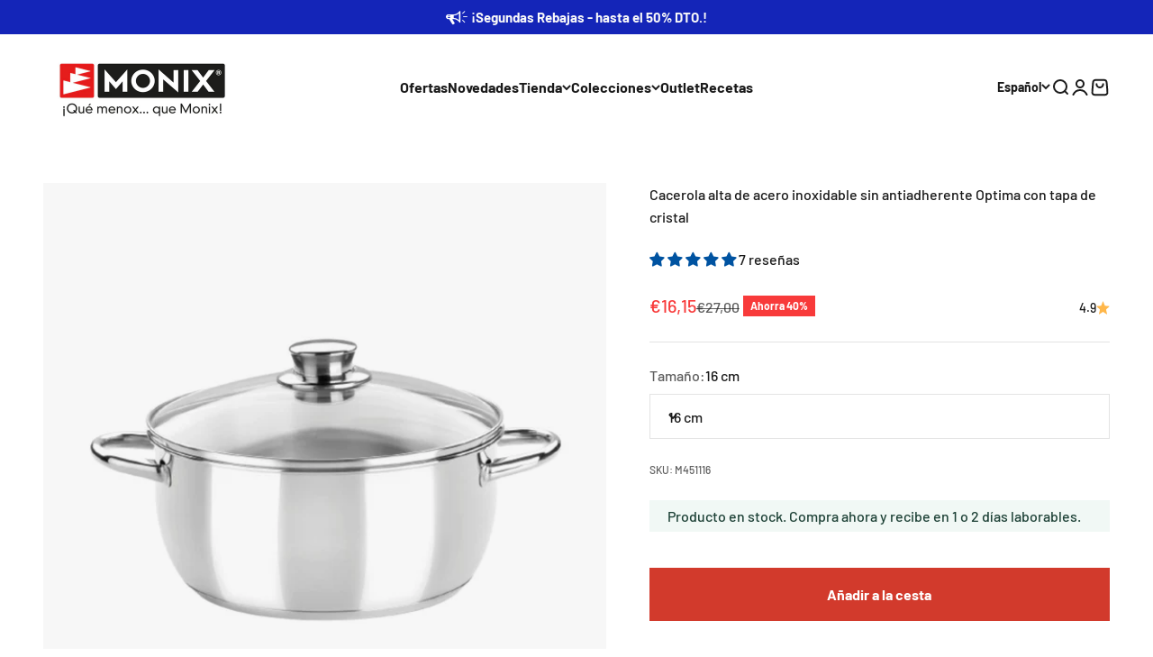

--- FILE ---
content_type: text/html; charset=utf-8
request_url: https://monix.es/products/cacerola-alta-optima-con-tapa-de-vidrio
body_size: 59578
content:
<!doctype html>

<html class="no-js" lang="es" dir="ltr">
  <head>
	<script id="pandectes-rules">   /* PANDECTES-GDPR: DO NOT MODIFY AUTO GENERATED CODE OF THIS SCRIPT */      window.PandectesSettings = {"store":{"id":80200892696,"plan":"plus","theme":"Post Nadal - out of stock","primaryLocale":"es","adminMode":false,"headless":false,"storefrontRootDomain":"","checkoutRootDomain":"","storefrontAccessToken":""},"tsPublished":1768821390,"declaration":{"showPurpose":false,"showProvider":false,"declIntroText":"Usamos cookies para optimizar la funcionalidad del sitio web, analizar el rendimiento y brindarle una experiencia personalizada. Algunas cookies son esenciales para que el sitio web funcione y funcione correctamente. Esas cookies no se pueden desactivar. En esta ventana puede administrar su preferencia de cookies.","showDateGenerated":true},"language":{"unpublished":[],"languageMode":"Multilingual","fallbackLanguage":"es","languageDetection":"browser","languagesSupported":["de","en"]},"texts":{"managed":{"headerText":{"de":"Wir respektieren Ihre Privatsphäre.","en":"We respect your privacy","es":"Respetamos tu privacidad"},"consentText":{"de":"Diese Website verwendet Cookies, um Ihnen das beste Nutzererlebnis zu bieten.","en":"This website uses cookies to ensure you get the best experience.","es":"Este sitio web utiliza cookies para garantizar que obtenga la mejor experiencia."},"linkText":{"de":"Mehr erfahren","en":"Learn more","es":"Aprende más"},"imprintText":{"de":"Impressum","en":"Imprint","es":"Imprimir"},"googleLinkText":{"de":"Googles Datenschutzbestimmungen","en":"Google's Privacy Terms","es":"Condiciones de privacidad de Google"},"allowButtonText":{"de":"Akzeptieren","en":"Accept","es":"Aceptar"},"denyButtonText":{"de":"Abfall","en":"Decline","es":"Disminución"},"dismissButtonText":{"de":"OK","en":"Ok","es":"OK"},"leaveSiteButtonText":{"de":"Verlassen Sie diese Seite","en":"Leave this site","es":"Salir de este sitio"},"preferencesButtonText":{"de":"Präferenzen","en":"Preferences","es":"Preferencias"},"cookiePolicyText":{"de":"Cookie-Einstellungen","en":"Consent preferences","es":"Política de cookies"},"preferencesPopupTitleText":{"de":"Einwilligungseinstellungen verwalten","en":"Manage consent preferences","es":"Gestionar las preferencias de consentimiento"},"preferencesPopupIntroText":{"de":"Wir verwenden Cookies, um die Funktionalität unserer Website zu optimieren, ihre Leistung zu analysieren und Ihnen ein personalisiertes Nutzererlebnis zu bieten. Einige Cookies sind für den korrekten Betrieb der Website unerlässlich. Diese Cookies können nicht deaktiviert werden. In diesem Fenster können Sie Ihre Cookie-Einstellungen verwalten.","en":"We use cookies to optimize website functionality, analyze the performance, and provide personalized experience to you. Some cookies are essential to make the website operate and function correctly. Those cookies cannot be disabled. In this window you can manage your preference of cookies.","es":"Usamos cookies para optimizar la funcionalidad del sitio web, analizar el rendimiento y brindarle una experiencia personalizada. Algunas cookies son esenciales para que el sitio web funcione y funcione correctamente. Esas cookies no se pueden desactivar. En esta ventana puede administrar su preferencia de cookies."},"preferencesPopupSaveButtonText":{"de":"Einstellungen speichern","en":"Save preferences","es":"Guardar preferencias"},"preferencesPopupCloseButtonText":{"de":"Schließen","en":"Close","es":"Cerrar"},"preferencesPopupAcceptAllButtonText":{"de":"Alle akzeptieren","en":"Accept all","es":"Aceptar todo"},"preferencesPopupRejectAllButtonText":{"de":"Alle ablehnen","en":"Deny all","es":"Rechazar todo"},"cookiesDetailsText":{"de":"Cookie-Details","en":"Cookies details","es":"Detalles de las cookies"},"preferencesPopupAlwaysAllowedText":{"de":"Immer erlaubt","en":"Always allowed","es":"Siempre permitido"},"accessSectionParagraphText":{"de":"Sie haben das Recht, jederzeit auf Ihre Daten zuzugreifen.","en":"You have the right to request access to your data at any time.","es":"Tiene derecho a poder acceder a sus datos en cualquier momento."},"accessSectionTitleText":{"de":"Datenübertragbarkeit","en":"Data portability","es":"Portabilidad de datos"},"accessSectionAccountInfoActionText":{"de":"persönliche Daten","en":"Personal data","es":"Información personal"},"accessSectionDownloadReportActionText":{"de":"Alle Daten anfordern","en":"Request export","es":"Descargar todo"},"accessSectionGDPRRequestsActionText":{"de":"Anfragen betroffener Personen","en":"Data subject requests","es":"Solicitudes de sujetos de datos"},"accessSectionOrdersRecordsActionText":{"de":"Aufträge","en":"Orders","es":"Pedidos"},"rectificationSectionParagraphText":{"de":"Sie haben das Recht, die Aktualisierung Ihrer Daten zu verlangen, wann immer Sie dies für angemessen halten.","en":"You have the right to request your data to be updated whenever you think it is appropriate.","es":"Tienes derecho a solicitar la actualización de tus datos siempre que lo creas oportuno."},"rectificationSectionTitleText":{"de":"Datenberichtigung","en":"Data Rectification","es":"Rectificación de datos"},"rectificationCommentPlaceholder":{"de":"Beschreiben Sie, was Sie aktualisieren möchten","en":"Describe what you want to be updated","es":"Describe lo que quieres que se actualice"},"rectificationCommentValidationError":{"de":"Kommentar ist erforderlich","en":"Comment is required","es":"Se requiere comentario"},"rectificationSectionEditAccountActionText":{"de":"Aktualisierung anfordern","en":"Request an update","es":"Solicita una actualización"},"erasureSectionTitleText":{"de":"Recht auf Löschung","en":"Right to be forgotten","es":"Derecho al olvido"},"erasureSectionParagraphText":{"de":"Sie haben das Recht, die Löschung aller Ihrer Daten zu verlangen. Danach können Sie nicht mehr auf Ihr Konto zugreifen.","en":"You have the right to ask all your data to be erased. After that, you will no longer be able to access your account.","es":"Tiene derecho a solicitar la eliminación de todos sus datos. Después de eso, ya no podrá acceder a su cuenta."},"erasureSectionRequestDeletionActionText":{"de":"Löschung personenbezogener Daten anfordern","en":"Request personal data deletion","es":"Solicitar la eliminación de datos personales"},"consentDate":{"de":"Zustimmungsdatum","en":"Consent date","es":"fecha de consentimiento"},"consentId":{"de":"Einwilligungs-ID","en":"Consent ID","es":"ID de consentimiento"},"consentSectionChangeConsentActionText":{"de":"Einwilligungspräferenz ändern","en":"Change consent preference","es":"Cambiar la preferencia de consentimiento"},"consentSectionConsentedText":{"de":"Sie haben der Cookie-Richtlinie dieser Website zugestimmt am","en":"You consented to the cookies policy of this website on","es":"Usted dio su consentimiento a la política de cookies de este sitio web en"},"consentSectionNoConsentText":{"de":"Sie haben der Cookie-Richtlinie dieser Website nicht zugestimmt.","en":"You have not consented to the cookies policy of this website.","es":"No ha dado su consentimiento a la política de cookies de este sitio web."},"consentSectionTitleText":{"de":"Ihre Cookie-Einwilligung","en":"Your cookie consent","es":"Su consentimiento de cookies"},"consentStatus":{"de":"Einwilligungspräferenz","en":"Consent preference","es":"Preferencia de consentimiento"},"confirmationFailureMessage":{"de":"Ihre Anfrage wurde nicht bestätigt. Bitte versuchen Sie es erneut und wenn das Problem weiterhin besteht, wenden Sie sich an den Ladenbesitzer, um Hilfe zu erhalten","en":"Your request was not verified. Please try again and if problem persists, contact store owner for assistance","es":"Su solicitud no fue verificada. Vuelva a intentarlo y, si el problema persiste, comuníquese con el propietario de la tienda para obtener ayuda."},"confirmationFailureTitle":{"de":"Ein Problem ist aufgetreten","en":"A problem occurred","es":"Ocurrió un problema"},"confirmationSuccessMessage":{"de":"Wir werden uns in Kürze zu Ihrem Anliegen bei Ihnen melden.","en":"We will soon get back to you as to your request.","es":"Pronto nos comunicaremos con usted en cuanto a su solicitud."},"confirmationSuccessTitle":{"de":"Ihre Anfrage wurde bestätigt","en":"Your request is verified","es":"Tu solicitud está verificada"},"guestsSupportEmailFailureMessage":{"de":"Ihre Anfrage wurde nicht übermittelt. Bitte versuchen Sie es erneut und wenn das Problem weiterhin besteht, wenden Sie sich an den Shop-Inhaber, um Hilfe zu erhalten.","en":"Your request was not submitted. Please try again and if problem persists, contact store owner for assistance.","es":"Su solicitud no fue enviada. Vuelva a intentarlo y, si el problema persiste, comuníquese con el propietario de la tienda para obtener ayuda."},"guestsSupportEmailFailureTitle":{"de":"Ein Problem ist aufgetreten","en":"A problem occurred","es":"Ocurrió un problema"},"guestsSupportEmailPlaceholder":{"de":"E-Mail-Addresse","en":"E-mail address","es":"Dirección de correo electrónico"},"guestsSupportEmailSuccessMessage":{"de":"Wenn Sie als Kunde dieses Shops registriert sind, erhalten Sie in Kürze eine E-Mail mit Anweisungen zum weiteren Vorgehen.","en":"If you are registered as a customer of this store, you will soon receive an email with instructions on how to proceed.","es":"Si está registrado como cliente de esta tienda, pronto recibirá un correo electrónico con instrucciones sobre cómo proceder."},"guestsSupportEmailSuccessTitle":{"de":"Vielen Dank für die Anfrage","en":"Thank you for your request","es":"gracias por tu solicitud"},"guestsSupportEmailValidationError":{"de":"Email ist ungültig","en":"Email is not valid","es":"El correo no es válido"},"guestsSupportInfoText":{"de":"Bitte loggen Sie sich mit Ihrem Kundenkonto ein, um fortzufahren.","en":"Please login with your customer account to further proceed.","es":"Inicie sesión con su cuenta de cliente para continuar."},"submitButton":{"de":"einreichen","en":"Submit","es":"Enviar"},"submittingButton":{"de":"Senden...","en":"Submitting...","es":"Sumisión..."},"cancelButton":{"de":"Abbrechen","en":"Cancel","es":"Cancelar"},"declIntroText":{"de":"Wir verwenden Cookies, um die Funktionalität der Website zu optimieren, die Leistung zu analysieren und Ihnen ein personalisiertes Erlebnis zu bieten. Einige Cookies sind für den ordnungsgemäßen Betrieb der Website unerlässlich. Diese Cookies können nicht deaktiviert werden. In diesem Fenster können Sie Ihre Präferenzen für Cookies verwalten.","en":"We use cookies to optimize website functionality, analyze the performance, and provide personalized experience to you. Some cookies are essential to make the website operate and function correctly. Those cookies cannot be disabled. In this window you can manage your preference of cookies.","es":"Usamos cookies para optimizar la funcionalidad del sitio web, analizar el rendimiento y brindarle una experiencia personalizada. Algunas cookies son esenciales para que el sitio web funcione y funcione correctamente. Esas cookies no se pueden desactivar. En esta ventana puede administrar su preferencia de cookies."},"declName":{"de":"Name","en":"Name","es":"Nombre"},"declPurpose":{"de":"Zweck","en":"Purpose","es":"Objetivo"},"declType":{"de":"Typ","en":"Type","es":"Escribe"},"declRetention":{"de":"Speicherdauer","en":"Retention","es":"Retencion"},"declProvider":{"de":"Anbieter","en":"Provider","es":"Proveedor"},"declFirstParty":{"de":"Erstanbieter","en":"First-party","es":"Origen"},"declThirdParty":{"de":"Drittanbieter","en":"Third-party","es":"Tercero"},"declSeconds":{"de":"Sekunden","en":"seconds","es":"segundos"},"declMinutes":{"de":"Minuten","en":"minutes","es":"minutos"},"declHours":{"de":"Std.","en":"hours","es":"horas"},"declWeeks":{"de":"Woche(n)","en":"week(s)","es":"semana(s)"},"declDays":{"de":"Tage","en":"days","es":"días"},"declMonths":{"de":"Monate","en":"months","es":"meses"},"declYears":{"de":"Jahre","en":"years","es":"años"},"declSession":{"de":"Sitzung","en":"Session","es":"Sesión"},"declDomain":{"de":"Domain","en":"Domain","es":"Dominio"},"declPath":{"de":"Weg","en":"Path","es":"Sendero"}},"categories":{"strictlyNecessaryCookiesTitleText":{"de":"Unbedingt erforderlich","en":"Strictly necessary cookies","es":"Cookies estrictamente necesarias"},"strictlyNecessaryCookiesDescriptionText":{"de":"Diese Cookies sind unerlässlich, damit Sie sich auf der Website bewegen und ihre Funktionen nutzen können, z. B. den Zugriff auf sichere Bereiche der Website. Ohne diese Cookies kann die Website nicht richtig funktionieren.","en":"These cookies are essential in order to enable you to move around the website and use its features, such as accessing secure areas of the website. The website cannot function properly without these cookies.","es":"Estas cookies son esenciales para permitirle moverse por el sitio web y utilizar sus funciones, como acceder a áreas seguras del sitio web. El sitio web no puede funcionar correctamente sin estas cookies."},"functionalityCookiesTitleText":{"de":"Funktionale Cookies","en":"Functional cookies","es":"Cookies funcionales"},"functionalityCookiesDescriptionText":{"de":"Diese Cookies ermöglichen es der Website, verbesserte Funktionalität und Personalisierung bereitzustellen. Sie können von uns oder von Drittanbietern gesetzt werden, deren Dienste wir auf unseren Seiten hinzugefügt haben. Wenn Sie diese Cookies nicht zulassen, funktionieren einige oder alle dieser Dienste möglicherweise nicht richtig.","en":"These cookies enable the site to provide enhanced functionality and personalisation. They may be set by us or by third party providers whose services we have added to our pages. If you do not allow these cookies then some or all of these services may not function properly.","es":"Estas cookies permiten que el sitio proporcione una funcionalidad y personalización mejoradas. Pueden ser establecidos por nosotros o por proveedores externos cuyos servicios hemos agregado a nuestras páginas. Si no permite estas cookies, es posible que algunos o todos estos servicios no funcionen correctamente."},"performanceCookiesTitleText":{"de":"Performance-Cookies","en":"Performance cookies","es":"Cookies de rendimiento"},"performanceCookiesDescriptionText":{"de":"Diese Cookies ermöglichen es uns, die Leistung unserer Website zu überwachen und zu verbessern. Sie ermöglichen es uns beispielsweise, Besuche zu zählen, Verkehrsquellen zu identifizieren und zu sehen, welche Teile der Website am beliebtesten sind.","en":"These cookies enable us to monitor and improve the performance of our website. For example, they allow us to count visits, identify traffic sources and see which parts of the site are most popular.","es":"Estas cookies nos permiten monitorear y mejorar el rendimiento de nuestro sitio web. Por ejemplo, nos permiten contar las visitas, identificar las fuentes de tráfico y ver qué partes del sitio son más populares."},"targetingCookiesTitleText":{"de":"Targeting-Cookies","en":"Targeting cookies","es":"Orientación de cookies"},"targetingCookiesDescriptionText":{"de":"Diese Cookies können von unseren Werbepartnern über unsere Website gesetzt werden. Sie können von diesen Unternehmen verwendet werden, um ein Profil Ihrer Interessen zu erstellen und Ihnen relevante Werbung auf anderen Websites anzuzeigen. Sie speichern keine direkten personenbezogenen Daten, sondern basieren auf der eindeutigen Identifizierung Ihres Browsers und Ihres Internetgeräts. Wenn Sie diese Cookies nicht zulassen, erleben Sie weniger zielgerichtete Werbung.","en":"These cookies may be set through our site by our advertising partners. They may be used by those companies to build a profile of your interests and show you relevant adverts on other sites.    They do not store directly personal information, but are based on uniquely identifying your browser and internet device. If you do not allow these cookies, you will experience less targeted advertising.","es":"Nuestros socios publicitarios pueden establecer estas cookies a través de nuestro sitio. Estas empresas pueden utilizarlos para crear un perfil de sus intereses y mostrarle anuncios relevantes en otros sitios. No almacenan directamente información personal, sino que se basan en la identificación única de su navegador y dispositivo de Internet. Si no permite estas cookies, experimentará publicidad menos dirigida."},"unclassifiedCookiesTitleText":{"de":"Unklassifizierte Cookies","en":"Unclassified cookies","es":"Cookies sin clasificar"},"unclassifiedCookiesDescriptionText":{"de":"Unklassifizierte Cookies sind Cookies, die wir gerade zusammen mit den Anbietern einzelner Cookies klassifizieren.","en":"Unclassified cookies are cookies that we are in the process of classifying, together with the providers of individual cookies.","es":"Las cookies no clasificadas son cookies que estamos en proceso de clasificar, junto con los proveedores de cookies individuales."}},"auto":{}},"library":{"previewMode":false,"fadeInTimeout":0,"defaultBlocked":0,"showLink":true,"showImprintLink":false,"showGoogleLink":false,"enabled":true,"cookie":{"expiryDays":365,"secure":true,"domain":""},"dismissOnScroll":false,"dismissOnWindowClick":false,"dismissOnTimeout":false,"palette":{"popup":{"background":"#FFFFFF","backgroundForCalculations":{"a":1,"b":255,"g":255,"r":255},"text":"#000000"},"button":{"background":"transparent","backgroundForCalculations":{"a":1,"b":255,"g":255,"r":255},"text":"#000000","textForCalculation":{"a":1,"b":0,"g":0,"r":0},"border":"#000000"}},"content":{"href":"https://monix-original.myshopify.com/policies/privacy-policy","imprintHref":"/","close":"&#10005;","target":"","logo":"<img class=\"cc-banner-logo\" style=\"max-height: 40px;\" src=\"https://cdn.shopify.com/s/files/1/0802/0089/2696/t/25/assets/pandectes-logo.png?v=1768481959\" alt=\"Cookie banner\" />"},"window":"<div role=\"dialog\" aria-label=\"{{header}}\" aria-describedby=\"cookieconsent:desc\" id=\"pandectes-banner\" class=\"cc-window-wrapper cc-bottom-wrapper\"><div class=\"pd-cookie-banner-window cc-window {{classes}}\">{{children}}</div></div>","compliance":{"custom":"<div class=\"cc-compliance cc-highlight\">{{preferences}}{{allow}}</div>"},"type":"custom","layouts":{"basic":"{{logo}}{{messagelink}}{{compliance}}{{close}}"},"position":"bottom","theme":"wired","revokable":false,"animateRevokable":false,"revokableReset":false,"revokableLogoUrl":"https://cdn.shopify.com/s/files/1/0802/0089/2696/t/25/assets/pandectes-reopen-logo.png?v=1768481960","revokablePlacement":"bottom-left","revokableMarginHorizontal":15,"revokableMarginVertical":15,"static":false,"autoAttach":true,"hasTransition":true,"blacklistPage":[""],"elements":{"close":"<button aria-label=\"Cerrar\" type=\"button\" class=\"cc-close\">{{close}}</button>","dismiss":"<button type=\"button\" class=\"cc-btn cc-btn-decision cc-dismiss\">{{dismiss}}</button>","allow":"<button type=\"button\" class=\"cc-btn cc-btn-decision cc-allow\">{{allow}}</button>","deny":"<button type=\"button\" class=\"cc-btn cc-btn-decision cc-deny\">{{deny}}</button>","preferences":"<button type=\"button\" class=\"cc-btn cc-settings\" aria-controls=\"pd-cp-preferences\" onclick=\"Pandectes.fn.openPreferences()\">{{preferences}}</button>"}},"geolocation":{"brOnly":false,"caOnly":false,"chOnly":false,"euOnly":false,"jpOnly":false,"thOnly":false,"canadaOnly":false,"canadaLaw25":false,"canadaPipeda":false,"globalVisibility":true},"dsr":{"guestsSupport":false,"accessSectionDownloadReportAuto":false},"banner":{"resetTs":1701253378,"extraCss":"        .cc-banner-logo {max-width: 24em!important;}    @media(min-width: 768px) {.cc-window.cc-floating{max-width: 24em!important;width: 24em!important;}}    .cc-message, .pd-cookie-banner-window .cc-header, .cc-logo {text-align: left}    .cc-window-wrapper{z-index: 2147483647;}    .cc-window{z-index: 2147483647;font-family: inherit;}    .pd-cookie-banner-window .cc-header{font-family: inherit;}    .pd-cp-ui{font-family: inherit; background-color: #FFFFFF;color:#000000;}    button.pd-cp-btn, a.pd-cp-btn{}    input + .pd-cp-preferences-slider{background-color: rgba(0, 0, 0, 0.3)}    .pd-cp-scrolling-section::-webkit-scrollbar{background-color: rgba(0, 0, 0, 0.3)}    input:checked + .pd-cp-preferences-slider{background-color: rgba(0, 0, 0, 1)}    .pd-cp-scrolling-section::-webkit-scrollbar-thumb {background-color: rgba(0, 0, 0, 1)}    .pd-cp-ui-close{color:#000000;}    .pd-cp-preferences-slider:before{background-color: #FFFFFF}    .pd-cp-title:before {border-color: #000000!important}    .pd-cp-preferences-slider{background-color:#000000}    .pd-cp-toggle{color:#000000!important}    @media(max-width:699px) {.pd-cp-ui-close-top svg {fill: #000000}}    .pd-cp-toggle:hover,.pd-cp-toggle:visited,.pd-cp-toggle:active{color:#000000!important}    .pd-cookie-banner-window {box-shadow: 0 0 18px rgb(0 0 0 / 20%);}  ","customJavascript":{},"showPoweredBy":false,"logoHeight":40,"hybridStrict":false,"cookiesBlockedByDefault":"0","isActive":true,"implicitSavePreferences":true,"cookieIcon":false,"blockBots":false,"showCookiesDetails":true,"hasTransition":true,"blockingPage":false,"showOnlyLandingPage":false,"leaveSiteUrl":"https://www.google.com","linkRespectStoreLang":true},"cookies":{"0":[{"name":"keep_alive","type":"http","domain":"monix-original.myshopify.com","path":"/","provider":"Shopify","firstParty":true,"retention":"30 minute(s)","session":false,"expires":30,"unit":"declMinutes","purpose":{"de":"Wird im Zusammenhang mit der Käuferlokalisierung verwendet.","en":"Used when international domain redirection is enabled to determine if a request is the first one of a session.","es":"Se utiliza en relación con la localización del comprador."}},{"name":"secure_customer_sig","type":"http","domain":"monix-original.myshopify.com","path":"/","provider":"Shopify","firstParty":true,"retention":"1 year(s)","session":false,"expires":1,"unit":"declYears","purpose":{"de":"Wird im Zusammenhang mit dem Kundenlogin verwendet.","en":"Used to identify a user after they sign into a shop as a customer so they do not need to log in again.","es":"Se utiliza en relación con el inicio de sesión del cliente."}},{"name":"localization","type":"http","domain":"monix-original.myshopify.com","path":"/","provider":"Shopify","firstParty":true,"retention":"1 year(s)","session":false,"expires":1,"unit":"declYears","purpose":{"de":"Lokalisierung von Shopify-Shops","en":"Used to localize the cart to the correct country.","es":"Localización de tiendas Shopify"}},{"name":"_cmp_a","type":"http","domain":".monix-original.myshopify.com","path":"/","provider":"Shopify","firstParty":true,"retention":"1 day(s)","session":false,"expires":1,"unit":"declDays","purpose":{"de":"Wird zum Verwalten der Datenschutzeinstellungen des Kunden verwendet.","en":"Used for managing customer privacy settings.","es":"Se utiliza para administrar la configuración de privacidad del cliente."}},{"name":"wpm-domain-test","type":"http","domain":"com","path":"/","provider":"Shopify","firstParty":false,"retention":"Session","session":true,"expires":1,"unit":"declSeconds","purpose":{"de":"Wird verwendet, um den Web Pixel Manager von Shopify mit der Domäne zu testen und sicherzustellen, dass alles richtig funktioniert.","en":"Used to test Shopify's Web Pixel Manager with the domain to make sure everything is working correctly.\t","es":"Se utiliza para probar el almacenamiento de parámetros sobre productos agregados al carrito o moneda de pago."}},{"name":"cookietest","type":"http","domain":"monix-original.myshopify.com","path":"/","provider":"Shopify","firstParty":true,"retention":"Session","session":true,"expires":1,"unit":"declSeconds","purpose":{"es":"Used to ensure our systems are working correctly."}}],"1":[],"2":[{"name":"_shopify_y","type":"http","domain":".monix-original.myshopify.com","path":"/","provider":"Shopify","firstParty":true,"retention":"1 year(s)","session":false,"expires":1,"unit":"declYears","purpose":{"de":"Shopify-Analysen.","en":"Shopify analytics.","es":"Análisis de Shopify."}},{"name":"_shopify_s","type":"http","domain":".monix-original.myshopify.com","path":"/","provider":"Shopify","firstParty":true,"retention":"30 minute(s)","session":false,"expires":30,"unit":"declMinutes","purpose":{"de":"Shopify-Analysen.","en":"Used to identify a given browser session/shop combination. Duration is 30 minute rolling expiry of last use.","es":"Análisis de Shopify."}},{"name":"_orig_referrer","type":"http","domain":".monix-original.myshopify.com","path":"/","provider":"Shopify","firstParty":true,"retention":"2 ","session":false,"expires":2,"unit":"declSession","purpose":{"de":"Verfolgt Zielseiten.","en":"Allows merchant to identify where people are visiting them from.","es":"Realiza un seguimiento de las páginas de destino."}},{"name":"_landing_page","type":"http","domain":".monix-original.myshopify.com","path":"/","provider":"Shopify","firstParty":true,"retention":"2 ","session":false,"expires":2,"unit":"declSession","purpose":{"de":"Verfolgt Zielseiten.","en":"Capture the landing page of visitor when they come from other sites.","es":"Realiza un seguimiento de las páginas de destino."}},{"name":"_shopify_sa_t","type":"http","domain":".monix-original.myshopify.com","path":"/","provider":"Shopify","firstParty":true,"retention":"30 minute(s)","session":false,"expires":30,"unit":"declMinutes","purpose":{"de":"Shopify-Analysen in Bezug auf Marketing und Empfehlungen.","en":"Capture the landing page of visitor when they come from other sites to support marketing analytics.","es":"Análisis de Shopify relacionados con marketing y referencias."}},{"name":"_shopify_sa_p","type":"http","domain":".monix-original.myshopify.com","path":"/","provider":"Shopify","firstParty":true,"retention":"30 minute(s)","session":false,"expires":30,"unit":"declMinutes","purpose":{"de":"Shopify-Analysen in Bezug auf Marketing und Empfehlungen.","en":"Capture the landing page of visitor when they come from other sites to support marketing analytics.","es":"Análisis de Shopify relacionados con marketing y referencias."}}],"4":[{"name":"wpm-domain-test","type":"http","domain":"myshopify.com","path":"/","provider":"Shopify","firstParty":false,"retention":"Session","session":true,"expires":1,"unit":"declSeconds","purpose":{"de":"Wird verwendet, um den Web Pixel Manager von Shopify mit der Domäne zu testen und sicherzustellen, dass alles richtig funktioniert.","en":"Used to test Shopify's Web Pixel Manager with the domain to make sure everything is working correctly.\t","es":"Se utiliza para probar el almacenamiento de parámetros sobre productos agregados al carrito o moneda de pago."}},{"name":"wpm-domain-test","type":"http","domain":"monix-original.myshopify.com","path":"/","provider":"Shopify","firstParty":true,"retention":"Session","session":true,"expires":1,"unit":"declSeconds","purpose":{"de":"Wird verwendet, um den Web Pixel Manager von Shopify mit der Domäne zu testen und sicherzustellen, dass alles richtig funktioniert.","en":"Used to test Shopify's Web Pixel Manager with the domain to make sure everything is working correctly.\t","es":"Se utiliza para probar el almacenamiento de parámetros sobre productos agregados al carrito o moneda de pago."}}],"8":[]},"blocker":{"isActive":false,"googleConsentMode":{"id":"","analyticsId":"","isActive":false,"adStorageCategory":4,"analyticsStorageCategory":2,"personalizationStorageCategory":1,"functionalityStorageCategory":1,"customEvent":true,"securityStorageCategory":0,"redactData":true,"urlPassthrough":false},"facebookPixel":{"id":"","isActive":false,"ldu":false},"microsoft":{},"rakuten":{"isActive":false,"cmp":false,"ccpa":false},"gpcIsActive":false,"clarity":{},"defaultBlocked":0,"patterns":{"whiteList":[],"blackList":{"1":[],"2":[],"4":[],"8":[]},"iframesWhiteList":[],"iframesBlackList":{"1":[],"2":[],"4":[],"8":[]},"beaconsWhiteList":[],"beaconsBlackList":{"1":[],"2":[],"4":[],"8":[]}}}}      !function(){"use strict";window.PandectesRules=window.PandectesRules||{},window.PandectesRules.manualBlacklist={1:[],2:[],4:[]},window.PandectesRules.blacklistedIFrames={1:[],2:[],4:[]},window.PandectesRules.blacklistedCss={1:[],2:[],4:[]},window.PandectesRules.blacklistedBeacons={1:[],2:[],4:[]};const e="javascript/blocked",t=["US-CA","US-VA","US-CT","US-UT","US-CO","US-MT","US-TX","US-OR","US-IA","US-NE","US-NH","US-DE","US-NJ","US-TN","US-MN","US-RI","US-IN","US-KY"],n=["AT","BE","BG","HR","CY","CZ","DK","EE","FI","FR","DE","GR","HU","IE","IT","LV","LT","LU","MT","NL","PL","PT","RO","SK","SI","ES","SE","GB","LI","NO","IS"];function a(e){return new RegExp(e.replace(/[/\\.+?$()]/g,"\\$&").replace("*","(.*)"))}const o=(e,t="log")=>{new URLSearchParams(window.location.search).get("log")&&console[t](`PandectesRules: ${e}`)};function s(e){const t=document.createElement("script");t.async=!0,t.src=e,document.head.appendChild(t)}const r=window.PandectesRulesSettings||window.PandectesSettings,i=function(){if(void 0!==window.dataLayer&&Array.isArray(window.dataLayer)){if(window.dataLayer.some((e=>"pandectes_full_scan"===e.event)))return!0}return!1}(),c=((e="_pandectes_gdpr")=>{const t=("; "+document.cookie).split("; "+e+"=");let n;if(t.length<2)n={};else{const e=t.pop().split(";");n=window.atob(e.shift())}const a=(e=>{try{return JSON.parse(e)}catch(e){return!1}})(n);return!1!==a?a:n})(),{banner:{isActive:d},blocker:{defaultBlocked:l,patterns:u}}=r,g=c&&null!==c.preferences&&void 0!==c.preferences?c.preferences:null,p=i?0:d?null===g?l:g:0,f={1:!(1&p),2:!(2&p),4:!(4&p)},{blackList:h,whiteList:w,iframesBlackList:y,iframesWhiteList:m,beaconsBlackList:b,beaconsWhiteList:_}=u,k={blackList:[],whiteList:[],iframesBlackList:{1:[],2:[],4:[],8:[]},iframesWhiteList:[],beaconsBlackList:{1:[],2:[],4:[],8:[]},beaconsWhiteList:[]};[1,2,4].map((e=>{f[e]||(k.blackList.push(...h[e].length?h[e].map(a):[]),k.iframesBlackList[e]=y[e].length?y[e].map(a):[],k.beaconsBlackList[e]=b[e].length?b[e].map(a):[])})),k.whiteList=w.length?w.map(a):[],k.iframesWhiteList=m.length?m.map(a):[],k.beaconsWhiteList=_.length?_.map(a):[];const v={scripts:[],iframes:{1:[],2:[],4:[]},beacons:{1:[],2:[],4:[]},css:{1:[],2:[],4:[]}},S=(t,n)=>t&&(!n||n!==e)&&(!k.blackList||k.blackList.some((e=>e.test(t))))&&(!k.whiteList||k.whiteList.every((e=>!e.test(t)))),L=(e,t)=>{const n=k.iframesBlackList[t],a=k.iframesWhiteList;return e&&(!n||n.some((t=>t.test(e))))&&(!a||a.every((t=>!t.test(e))))},C=(e,t)=>{const n=k.beaconsBlackList[t],a=k.beaconsWhiteList;return e&&(!n||n.some((t=>t.test(e))))&&(!a||a.every((t=>!t.test(e))))},A=new MutationObserver((e=>{for(let t=0;t<e.length;t++){const{addedNodes:n}=e[t];for(let e=0;e<n.length;e++){const t=n[e],a=t.dataset&&t.dataset.cookiecategory;if(1===t.nodeType&&"LINK"===t.tagName){const e=t.dataset&&t.dataset.href;if(e&&a)switch(a){case"functionality":case"C0001":v.css[1].push(e);break;case"performance":case"C0002":v.css[2].push(e);break;case"targeting":case"C0003":v.css[4].push(e)}}}}}));var P=new MutationObserver((t=>{for(let n=0;n<t.length;n++){const{addedNodes:a}=t[n];for(let t=0;t<a.length;t++){const n=a[t],s=n.src||n.dataset&&n.dataset.src,r=n.dataset&&n.dataset.cookiecategory;if(1===n.nodeType&&"IFRAME"===n.tagName){if(s){let e=!1;L(s,1)||"functionality"===r||"C0001"===r?(e=!0,v.iframes[1].push(s)):L(s,2)||"performance"===r||"C0002"===r?(e=!0,v.iframes[2].push(s)):(L(s,4)||"targeting"===r||"C0003"===r)&&(e=!0,v.iframes[4].push(s)),e&&(n.removeAttribute("src"),n.setAttribute("data-src",s))}}else if(1===n.nodeType&&"IMG"===n.tagName){if(s){let e=!1;C(s,1)?(e=!0,v.beacons[1].push(s)):C(s,2)?(e=!0,v.beacons[2].push(s)):C(s,4)&&(e=!0,v.beacons[4].push(s)),e&&(n.removeAttribute("src"),n.setAttribute("data-src",s))}}else if(1===n.nodeType&&"SCRIPT"===n.tagName){const t=n.type;let a=!1;if(S(s,t)?(o(`rule blocked: ${s}`),a=!0):s&&r?o(`manually blocked @ ${r}: ${s}`):r&&o(`manually blocked @ ${r}: inline code`),a){v.scripts.push([n,t]),n.type=e;const a=function(t){n.getAttribute("type")===e&&t.preventDefault(),n.removeEventListener("beforescriptexecute",a)};n.addEventListener("beforescriptexecute",a),n.parentElement&&n.parentElement.removeChild(n)}}}}}));const $=document.createElement,E={src:Object.getOwnPropertyDescriptor(HTMLScriptElement.prototype,"src"),type:Object.getOwnPropertyDescriptor(HTMLScriptElement.prototype,"type")};window.PandectesRules.unblockCss=e=>{const t=v.css[e]||[];t.length&&o(`Unblocking CSS for ${e}`),t.forEach((e=>{const t=document.querySelector(`link[data-href^="${e}"]`);t.removeAttribute("data-href"),t.href=e})),v.css[e]=[]},window.PandectesRules.unblockIFrames=e=>{const t=v.iframes[e]||[];t.length&&o(`Unblocking IFrames for ${e}`),k.iframesBlackList[e]=[],t.forEach((e=>{const t=document.querySelector(`iframe[data-src^="${e}"]`);t.removeAttribute("data-src"),t.src=e})),v.iframes[e]=[]},window.PandectesRules.unblockBeacons=e=>{const t=v.beacons[e]||[];t.length&&o(`Unblocking Beacons for ${e}`),k.beaconsBlackList[e]=[],t.forEach((e=>{const t=document.querySelector(`img[data-src^="${e}"]`);t.removeAttribute("data-src"),t.src=e})),v.beacons[e]=[]},window.PandectesRules.unblockInlineScripts=function(e){const t=1===e?"functionality":2===e?"performance":"targeting",n=document.querySelectorAll(`script[type="javascript/blocked"][data-cookiecategory="${t}"]`);o(`unblockInlineScripts: ${n.length} in ${t}`),n.forEach((function(e){const t=document.createElement("script");t.type="text/javascript",e.hasAttribute("src")?t.src=e.getAttribute("src"):t.textContent=e.textContent,document.head.appendChild(t),e.parentNode.removeChild(e)}))},window.PandectesRules.unblockInlineCss=function(e){const t=1===e?"functionality":2===e?"performance":"targeting",n=document.querySelectorAll(`link[data-cookiecategory="${t}"]`);o(`unblockInlineCss: ${n.length} in ${t}`),n.forEach((function(e){e.href=e.getAttribute("data-href")}))},window.PandectesRules.unblock=function(e){e.length<1?(k.blackList=[],k.whiteList=[],k.iframesBlackList=[],k.iframesWhiteList=[]):(k.blackList&&(k.blackList=k.blackList.filter((t=>e.every((e=>"string"==typeof e?!t.test(e):e instanceof RegExp?t.toString()!==e.toString():void 0))))),k.whiteList&&(k.whiteList=[...k.whiteList,...e.map((e=>{if("string"==typeof e){const t=".*"+a(e)+".*";if(k.whiteList.every((e=>e.toString()!==t.toString())))return new RegExp(t)}else if(e instanceof RegExp&&k.whiteList.every((t=>t.toString()!==e.toString())))return e;return null})).filter(Boolean)]));let t=0;[...v.scripts].forEach((([e,n],a)=>{if(function(e){const t=e.getAttribute("src");return k.blackList&&k.blackList.every((e=>!e.test(t)))||k.whiteList&&k.whiteList.some((e=>e.test(t)))}(e)){const o=document.createElement("script");for(let t=0;t<e.attributes.length;t++){let n=e.attributes[t];"src"!==n.name&&"type"!==n.name&&o.setAttribute(n.name,e.attributes[t].value)}o.setAttribute("src",e.src),o.setAttribute("type",n||"application/javascript"),document.head.appendChild(o),v.scripts.splice(a-t,1),t++}})),0==k.blackList.length&&0===k.iframesBlackList[1].length&&0===k.iframesBlackList[2].length&&0===k.iframesBlackList[4].length&&0===k.beaconsBlackList[1].length&&0===k.beaconsBlackList[2].length&&0===k.beaconsBlackList[4].length&&(o("Disconnecting observers"),P.disconnect(),A.disconnect())};const{store:{adminMode:T,headless:B,storefrontRootDomain:R,checkoutRootDomain:I,storefrontAccessToken:O},banner:{isActive:U},blocker:N}=r,{defaultBlocked:D}=N;U&&function(e){if(window.Shopify&&window.Shopify.customerPrivacy)return void e();let t=null;window.Shopify&&window.Shopify.loadFeatures&&window.Shopify.trackingConsent?e():t=setInterval((()=>{window.Shopify&&window.Shopify.loadFeatures&&(clearInterval(t),window.Shopify.loadFeatures([{name:"consent-tracking-api",version:"0.1"}],(t=>{t?o("Shopify.customerPrivacy API - failed to load"):(o(`shouldShowBanner() -> ${window.Shopify.trackingConsent.shouldShowBanner()} | saleOfDataRegion() -> ${window.Shopify.trackingConsent.saleOfDataRegion()}`),e())})))}),10)}((()=>{!function(){const e=window.Shopify.trackingConsent;if(!1!==e.shouldShowBanner()||null!==g||7!==D)try{const t=T&&!(window.Shopify&&window.Shopify.AdminBarInjector);let n={preferences:!(1&p)||i||t,analytics:!(2&p)||i||t,marketing:!(4&p)||i||t};B&&(n.headlessStorefront=!0,n.storefrontRootDomain=R?.length?R:window.location.hostname,n.checkoutRootDomain=I?.length?I:`checkout.${window.location.hostname}`,n.storefrontAccessToken=O?.length?O:""),e.firstPartyMarketingAllowed()===n.marketing&&e.analyticsProcessingAllowed()===n.analytics&&e.preferencesProcessingAllowed()===n.preferences||e.setTrackingConsent(n,(function(e){e&&e.error?o("Shopify.customerPrivacy API - failed to setTrackingConsent"):o(`setTrackingConsent(${JSON.stringify(n)})`)}))}catch(e){o("Shopify.customerPrivacy API - exception")}}(),function(){if(B){const e=window.Shopify.trackingConsent,t=e.currentVisitorConsent();if(navigator.globalPrivacyControl&&""===t.sale_of_data){const t={sale_of_data:!1,headlessStorefront:!0};t.storefrontRootDomain=R?.length?R:window.location.hostname,t.checkoutRootDomain=I?.length?I:`checkout.${window.location.hostname}`,t.storefrontAccessToken=O?.length?O:"",e.setTrackingConsent(t,(function(e){e&&e.error?o(`Shopify.customerPrivacy API - failed to setTrackingConsent({${JSON.stringify(t)})`):o(`setTrackingConsent(${JSON.stringify(t)})`)}))}}}()}));const M="[Pandectes :: Google Consent Mode debug]:";function j(...e){const t=e[0],n=e[1],a=e[2];if("consent"!==t)return"config"===t?"config":void 0;const{ad_storage:o,ad_user_data:s,ad_personalization:r,functionality_storage:i,analytics_storage:c,personalization_storage:d,security_storage:l}=a,u={Command:t,Mode:n,ad_storage:o,ad_user_data:s,ad_personalization:r,functionality_storage:i,analytics_storage:c,personalization_storage:d,security_storage:l};return console.table(u),"default"===n&&("denied"===o&&"denied"===s&&"denied"===r&&"denied"===i&&"denied"===c&&"denied"===d||console.warn(`${M} all types in a "default" command should be set to "denied" except for security_storage that should be set to "granted"`)),n}let z=!1,x=!1;function q(e){e&&("default"===e?(z=!0,x&&console.warn(`${M} "default" command was sent but there was already an "update" command before it.`)):"update"===e?(x=!0,z||console.warn(`${M} "update" command was sent but there was no "default" command before it.`)):"config"===e&&(z||console.warn(`${M} a tag read consent state before a "default" command was sent.`)))}const{banner:{isActive:F,hybridStrict:W},geolocation:{caOnly:H=!1,euOnly:G=!1,brOnly:J=!1,jpOnly:K=!1,thOnly:V=!1,chOnly:Z=!1,zaOnly:Y=!1,canadaOnly:X=!1,globalVisibility:Q=!0},blocker:{defaultBlocked:ee=7,googleConsentMode:{isActive:te,onlyGtm:ne=!1,id:ae="",analyticsId:oe="",adwordsId:se="",redactData:re,urlPassthrough:ie,adStorageCategory:ce,analyticsStorageCategory:de,functionalityStorageCategory:le,personalizationStorageCategory:ue,securityStorageCategory:ge,dataLayerProperty:pe="dataLayer",waitForUpdate:fe=0,useNativeChannel:he=!1,debugMode:we=!1}}}=r;function ye(){window[pe].push(arguments)}window[pe]=window[pe]||[];const me={hasInitialized:!1,useNativeChannel:!1,ads_data_redaction:!1,url_passthrough:!1,data_layer_property:"dataLayer",storage:{ad_storage:"granted",ad_user_data:"granted",ad_personalization:"granted",analytics_storage:"granted",functionality_storage:"granted",personalization_storage:"granted",security_storage:"granted"}};if(F&&te)if(we&&(be=pe||"dataLayer",window[be].forEach((e=>{q(j(...e))})),window[be].push=function(...e){return q(j(...e[0])),Array.prototype.push.apply(this,e)}),ne){const e="https://www.googletagmanager.com";if(ae.length){const t=ae.split(",");window[me.data_layer_property].push({"gtm.start":(new Date).getTime(),event:"gtm.js"});for(let n=0;n<t.length;n++){const a="dataLayer"!==me.data_layer_property?`&l=${me.data_layer_property}`:"";s(`${e}/gtm.js?id=${t[n].trim()}${a}`)}}}else{const e=0===(ee&ce)?"granted":"denied",a=0===(ee&de)?"granted":"denied",o=0===(ee&le)?"granted":"denied",r=0===(ee&ue)?"granted":"denied",i=0===(ee&ge)?"granted":"denied";me.hasInitialized=!0,me.useNativeChannel=he,me.url_passthrough=ie,me.ads_data_redaction="denied"===e&&re,me.storage.ad_storage=e,me.storage.ad_user_data=e,me.storage.ad_personalization=e,me.storage.analytics_storage=a,me.storage.functionality_storage=o,me.storage.personalization_storage=r,me.storage.security_storage=i,me.data_layer_property=pe||"dataLayer",ye("set","developer_id.dMTZkMj",!0),me.ads_data_redaction&&ye("set","ads_data_redaction",me.ads_data_redaction),me.url_passthrough&&ye("set","url_passthrough",me.url_passthrough),function(){const e=p!==ee?{wait_for_update:fe||500}:fe?{wait_for_update:fe}:{};Q&&!W?ye("consent","default",{...me.storage,...e}):(ye("consent","default",{...me.storage,...e,region:[...G||W?n:[],...H&&!W?t:[],...J&&!W?["BR"]:[],...K&&!W?["JP"]:[],...!1===X||W?[]:["CA"],...V&&!W?["TH"]:[],...Z&&!W?["CH"]:[],...Y&&!W?["ZA"]:[]]}),ye("consent","default",{ad_storage:"granted",ad_user_data:"granted",ad_personalization:"granted",analytics_storage:"granted",functionality_storage:"granted",personalization_storage:"granted",security_storage:"granted",...e}));if(null!==g){const e=0===(p&ce)?"granted":"denied",t=0===(p&de)?"granted":"denied",n=0===(p&le)?"granted":"denied",a=0===(p&ue)?"granted":"denied",o=0===(p&ge)?"granted":"denied";me.storage.ad_storage=e,me.storage.ad_user_data=e,me.storage.ad_personalization=e,me.storage.analytics_storage=t,me.storage.functionality_storage=n,me.storage.personalization_storage=a,me.storage.security_storage=o,ye("consent","update",me.storage)}ye("js",new Date);const a="https://www.googletagmanager.com";if(ae.length){const e=ae.split(",");window[me.data_layer_property].push({"gtm.start":(new Date).getTime(),event:"gtm.js"});for(let t=0;t<e.length;t++){const n="dataLayer"!==me.data_layer_property?`&l=${me.data_layer_property}`:"";s(`${a}/gtm.js?id=${e[t].trim()}${n}`)}}if(oe.length){const e=oe.split(",");for(let t=0;t<e.length;t++){const n=e[t].trim();n.length&&(s(`${a}/gtag/js?id=${n}`),ye("config",n,{send_page_view:!1}))}}if(se.length){const e=se.split(",");for(let t=0;t<e.length;t++){const n=e[t].trim();n.length&&(s(`${a}/gtag/js?id=${n}`),ye("config",n,{allow_enhanced_conversions:!0}))}}}()}var be;const{blocker:{klaviyoIsActive:_e,googleConsentMode:{adStorageCategory:ke}}}=r;_e&&window.addEventListener("PandectesEvent_OnConsent",(function(e){const{preferences:t}=e.detail;if(null!=t){const e=0===(t&ke)?"granted":"denied";void 0!==window.klaviyo&&window.klaviyo.isIdentified()&&window.klaviyo.push(["identify",{ad_personalization:e,ad_user_data:e}])}}));const{banner:{revokableTrigger:ve}}=r;ve&&(window.onload=async()=>{for await(let e of((e,t=1e3,n=1e4)=>{const a=new WeakMap;return{async*[Symbol.asyncIterator](){const o=Date.now();for(;Date.now()-o<n;){const n=document.querySelectorAll(e);for(const e of n)a.has(e)||(a.set(e,!0),yield e);await new Promise((e=>setTimeout(e,t)))}}}})('a[href*="#reopenBanner"]'))e.onclick=e=>{e.preventDefault(),window.Pandectes.fn.revokeConsent()}});const{banner:{isActive:Se},blocker:{defaultBlocked:Le=7,microsoft:{isActive:Ce,uetTags:Ae,dataLayerProperty:Pe="uetq"}={isActive:!1,uetTags:"",dataLayerProperty:"uetq"},clarity:{isActive:$e,id:Ee}={isActive:!1,id:""}}}=r,Te={hasInitialized:!1,data_layer_property:"uetq",storage:{ad_storage:"granted"}};if(Se&&Ce){if(function(e,t,n){const a=new Date;a.setTime(a.getTime()+24*n*60*60*1e3);const o="expires="+a.toUTCString();document.cookie=`${e}=${t}; ${o}; path=/; secure; samesite=strict`}("_uetmsdns","0",365),Ae.length){const e=Ae.split(",");for(let t=0;t<e.length;t++)e[t].trim().length&&Me(e[t])}const e=4&Le?"denied":"granted";if(Te.hasInitialized=!0,Te.storage.ad_storage=e,window[Pe]=window[Pe]||[],window[Pe].push("consent","default",Te.storage),null!==g){const e=4&p?"denied":"granted";Te.storage.ad_storage=e,window[Pe].push("consent","update",Te.storage)}window.addEventListener("PandectesEvent_OnConsent",(e=>{["new","revoke"].includes(e.detail?.consentType)&&(4&e.detail?.preferences?window[Pe].push("consent","update",{ad_storage:"denied"}):window[Pe].push("consent","update",{ad_storage:"granted"}))}))}var Be,Re,Ie,Oe,Ue,Ne,De;function Me(e){const t=document.createElement("script");t.type="text/javascript",t.async=!0,t.src="//bat.bing.com/bat.js",t.onload=function(){const t={ti:e,cookieFlags:"SameSite=None;Secure"};t.q=window[Pe],window[Pe]=new UET(t),window[Pe].push("pageLoad")},document.head.appendChild(t)}$e&&Se&&(Ee.length&&(Be=window,Re=document,Oe="script",Ue=Ee,Be[Ie="clarity"]=Be[Ie]||function(){(Be[Ie].q=Be[Ie].q||[]).push(arguments)},(Ne=Re.createElement(Oe)).async=1,Ne.src="https://www.clarity.ms/tag/"+Ue,(De=Re.getElementsByTagName(Oe)[0]).parentNode.insertBefore(Ne,De)),window.addEventListener("PandectesEvent_OnConsent",(e=>{["new","revoke"].includes(e.detail?.consentType)&&"function"==typeof window.clarity&&(2&e.detail?.preferences?window.clarity("consent",!1):window.clarity("consent"))}))),window.PandectesRules.gcm=me;const{banner:{isActive:je},blocker:{isActive:ze}}=r;o(`Prefs: ${p} | Banner: ${je?"on":"off"} | Blocker: ${ze?"on":"off"}`);const xe=null===g&&/\/checkouts\//.test(window.location.pathname);0!==p&&!1===i&&ze&&!xe&&(o("Blocker will execute"),document.createElement=function(...t){if("script"!==t[0].toLowerCase())return $.bind?$.bind(document)(...t):$;const n=$.bind(document)(...t);try{Object.defineProperties(n,{src:{...E.src,set(t){S(t,n.type)&&E.type.set.call(this,e),E.src.set.call(this,t)}},type:{...E.type,get(){const t=E.type.get.call(this);return t===e||S(this.src,t)?null:t},set(t){const a=S(n.src,n.type)?e:t;E.type.set.call(this,a)}}}),n.setAttribute=function(t,a){if("type"===t){const t=S(n.src,n.type)?e:a;E.type.set.call(n,t)}else"src"===t?(S(a,n.type)&&E.type.set.call(n,e),E.src.set.call(n,a)):HTMLScriptElement.prototype.setAttribute.call(n,t,a)}}catch(e){console.warn("PandectesRules: unable to prevent script execution for script src ",n.src,".\n",'A likely cause would be because you are using a third-party browser extension that monkey patches the "document.createElement" function.')}return n},P.observe(document.documentElement,{childList:!0,subtree:!0}),A.observe(document.documentElement,{childList:!0,subtree:!0}))}();
</script>
	
	
	
    
    <meta charset="utf-8">
    <meta name="viewport" content="width=device-width, initial-scale=1.0, height=device-height, minimum-scale=1.0, maximum-scale=1.0">
    <meta name="theme-color" content="#ffffff">

    <title>Cacerola alta de acero inoxidable sin antiadherente Optima con tapa de</title><meta name="description" content="La colección Optima de acero inoxidable sin antiadherente ofrece una serie de ventajas adicionales, vanguardistas y sobre todo prácticas con el triple fondo difusor forjado que asegura un uso súper eficiente de la energía. La colección Optima puede ser utilizada en todo tipo de fuentes de calor, incluidas la de inducci"><link rel="canonical" href="https://monix.es/products/cacerola-alta-optima-con-tapa-de-vidrio"><link rel="shortcut icon" href="//monix.es/cdn/shop/files/favicon.png?v=1705678232&width=96">
      <link rel="apple-touch-icon" href="//monix.es/cdn/shop/files/favicon.png?v=1705678232&width=180"><link rel="preconnect" href="https://cdn.shopify.com">
    <link rel="preconnect" href="https://fonts.shopifycdn.com" crossorigin>
    <link rel="dns-prefetch" href="https://productreviews.shopifycdn.com"><link rel="preload" href="//monix.es/cdn/fonts/barlow/barlow_n7.691d1d11f150e857dcbc1c10ef03d825bc378d81.woff2" as="font" type="font/woff2" crossorigin><link rel="preload" href="//monix.es/cdn/fonts/barlow/barlow_n5.a193a1990790eba0cc5cca569d23799830e90f07.woff2" as="font" type="font/woff2" crossorigin><meta property="og:type" content="product">
  <meta property="og:title" content="Cacerola alta de acero inoxidable sin antiadherente Optima con tapa de cristal">
  <meta property="product:price:amount" content="16,15">
  <meta property="product:price:currency" content="EUR"><meta property="og:image" content="http://monix.es/cdn/shop/files/olla-alta-optima.jpg?v=1737733477&width=2048">
  <meta property="og:image:secure_url" content="https://monix.es/cdn/shop/files/olla-alta-optima.jpg?v=1737733477&width=2048">
  <meta property="og:image:width" content="1200">
  <meta property="og:image:height" content="1200"><meta property="og:description" content="La colección Optima de acero inoxidable sin antiadherente ofrece una serie de ventajas adicionales, vanguardistas y sobre todo prácticas con el triple fondo difusor forjado que asegura un uso súper eficiente de la energía. La colección Optima puede ser utilizada en todo tipo de fuentes de calor, incluidas la de inducci"><meta property="og:url" content="https://monix.es/products/cacerola-alta-optima-con-tapa-de-vidrio">
<meta property="og:site_name" content="Monix"><meta name="twitter:card" content="summary"><meta name="twitter:title" content="Cacerola alta de acero inoxidable sin antiadherente Optima con tapa de cristal">
  <meta name="twitter:description" content="La colección Optima de acero inoxidable sin antiadherente ofrece una serie de ventajas adicionales, vanguardistas y sobre todo prácticas con el triple fondo difusor forjado que asegura un uso súper eficiente de la energía. La colección Optima puede ser utilizada en todo tipo de fuentes de calor, incluidas la de inducción. Acero inoxidable 18/10 de la máxima calidad, con acabado satinado que otorga a esta colección un estilo moderno y contemporáneo. Características: Fabricadas en acero inoxidable 18/10. Triple fondo difusor que asegura un eficiente reparto del calor. Aptas para todo tipo de cocinas, incluidas las de inducción. Aptas para lavavajillas. Terminación del cuerpo en acero pulido brillante. Mangos y asas fabricadas en acero inoxidable con acabado pulido brillante. Tapa: Vidrio templado y acero inoxidable con acabado pulido brillante. Medidas: Diámetro exterior Diámetro inducción Capacidad Altura Alturar con asa Peso   16 cm 12"><meta name="twitter:image" content="https://monix.es/cdn/shop/files/olla-alta-optima.jpg?crop=center&height=1200&v=1737733477&width=1200">
  <meta name="twitter:image:alt" content="">
  <script type="application/ld+json">
  {
    "@context": "https://schema.org",
    "@type": "Product",
    "productID": 8931021783320,
    "offers": [{
          "@type": "Offer",
          "name": "16 cm",
          "availability":"https://schema.org/InStock",
          "price": 16.15,
          "priceCurrency": "EUR",
          "priceValidUntil": "2026-02-09","sku": "M451116","gtin": "8435092408434","url": "https://monix.es/products/cacerola-alta-optima-con-tapa-de-vidrio?variant=47593183543576"
        },
{
          "@type": "Offer",
          "name": "18 cm",
          "availability":"https://schema.org/InStock",
          "price": 17.95,
          "priceCurrency": "EUR",
          "priceValidUntil": "2026-02-09","sku": "M451118","gtin": "8435092408441","url": "https://monix.es/products/cacerola-alta-optima-con-tapa-de-vidrio?variant=47593183576344"
        },
{
          "@type": "Offer",
          "name": "20 cm",
          "availability":"https://schema.org/InStock",
          "price": 19.75,
          "priceCurrency": "EUR",
          "priceValidUntil": "2026-02-09","sku": "M451120","gtin": "8435092408458","url": "https://monix.es/products/cacerola-alta-optima-con-tapa-de-vidrio?variant=47593183609112"
        },
{
          "@type": "Offer",
          "name": "22 cm",
          "availability":"https://schema.org/InStock",
          "price": 22.15,
          "priceCurrency": "EUR",
          "priceValidUntil": "2026-02-09","sku": "M451122","gtin": "8435092408465","url": "https://monix.es/products/cacerola-alta-optima-con-tapa-de-vidrio?variant=47593183641880"
        },
{
          "@type": "Offer",
          "name": "24 cm",
          "availability":"https://schema.org/InStock",
          "price": 23.95,
          "priceCurrency": "EUR",
          "priceValidUntil": "2026-02-09","sku": "M451124","gtin": "8435092408472","url": "https://monix.es/products/cacerola-alta-optima-con-tapa-de-vidrio?variant=47593183674648"
        },
{
          "@type": "Offer",
          "name": "26 cm",
          "availability":"https://schema.org/InStock",
          "price": 27.55,
          "priceCurrency": "EUR",
          "priceValidUntil": "2026-02-09","sku": "M451126","gtin": "8435092408489","url": "https://monix.es/products/cacerola-alta-optima-con-tapa-de-vidrio?variant=47593183707416"
        },
{
          "@type": "Offer",
          "name": "30 cm",
          "availability":"https://schema.org/InStock",
          "price": 35.3,
          "priceCurrency": "EUR",
          "priceValidUntil": "2026-02-09","sku": "M451130","gtin": "8435092410543","url": "https://monix.es/products/cacerola-alta-optima-con-tapa-de-vidrio?variant=47593183740184"
        },
{
          "@type": "Offer",
          "name": "32 cm",
          "availability":"https://schema.org/InStock",
          "price": 40.7,
          "priceCurrency": "EUR",
          "priceValidUntil": "2026-02-09","sku": "M451132","gtin": "8435092435423","url": "https://monix.es/products/cacerola-alta-optima-con-tapa-de-vidrio?variant=56384705397117"
        }
],"aggregateRating": {
        "@type": "AggregateRating",
        "ratingValue": "4.86",
        "reviewCount": "7",
        "worstRating": "1.0",
        "bestRating": "5.0"
      },"brand": {
      "@type": "Brand",
      "name": "Monix"
    },
    "name": "Cacerola alta de acero inoxidable sin antiadherente Optima con tapa de cristal",
    "description": "La colección Optima de acero inoxidable sin antiadherente ofrece una serie de ventajas adicionales, vanguardistas y sobre todo prácticas con el triple fondo difusor forjado que asegura un uso súper eficiente de la energía.\nLa colección Optima puede ser utilizada en todo tipo de fuentes de calor, incluidas la de inducción. Acero inoxidable 18\/10 de la máxima calidad, con acabado satinado que otorga a esta colección un estilo moderno y contemporáneo.\nCaracterísticas:\n\n\nFabricadas en acero inoxidable 18\/10.\nTriple fondo difusor que asegura un eficiente reparto del calor.\nAptas para todo tipo de cocinas, incluidas las de inducción.\nAptas para lavavajillas.\nTerminación del cuerpo en acero pulido brillante.\nMangos y asas fabricadas en acero inoxidable con acabado pulido brillante.\nTapa: Vidrio templado y acero inoxidable con acabado pulido brillante.\n\nMedidas:\n\n\n\n\nDiámetro exterior\n\n\nDiámetro inducción\n\n\nCapacidad\n\n\nAltura\n\n\nAlturar con asa\n\n\nPeso  \n\n\n\n16 cm\n\n12 cm\n\n1,5 L\n\n7,5 cm\n7,5 cm\n840 gr\n\n\n\n18 cm\n\n\n\n14 cm\n\n\n\n1,75 L\n\n\n\n8 cm\n\n\n8 cm\n\n\n1220 gr\n\n\n\n\n20 cm\n\n\n\n16 cm\n\n\n2,5 L\n\n\n8,5 cm\n\n\n8,5 cm\n\n\n1420 gr\n\n\n\n\n22 cm\n\n\n\n18 cm\n\n\n\n3 L\n\n\n\n9 cm\n\n\n9 cm\n\n\n1730 gr\n\n\n\n\n24 cm\n\n\n20 cm\n\n\n4 L\n\n\n9,5 cm\n\n\n9,5 cm\n\n\n1900 gr\n\n\n\n\n26 cm\n\n\n22 cm\n\n\n5 L\n\n\n10 cm\n\n\n10 cm\n\n\n2400 gr\n\n\n\n\n30 cm\n\n\n\n25 cm\n\n\n7 L\n\n\n10,5 cm\n\n\n10,5 cm\n\n\n3130 gr\n\n\n\n\n32 cm\n\n\n28 cm\n\n\n8,5 L\n\n\n11 cm\n\n\n11 cm\n\n\n3600 gr\n\n\n\n\n \n \n",
    "category": "cacerolas",
    "url": "https://monix.es/products/cacerola-alta-optima-con-tapa-de-vidrio",
    "sku": "M451116","gtin": "8435092408434","weight": {
        "@type": "QuantitativeValue",
        "unitCode": "kg",
        "value": 0.0
      },"image": {
      "@type": "ImageObject",
      "url": "https://monix.es/cdn/shop/files/olla-alta-optima.jpg?v=1737733477&width=1024",
      "image": "https://monix.es/cdn/shop/files/olla-alta-optima.jpg?v=1737733477&width=1024",
      "name": "",
      "width": "1024",
      "height": "1024"
    }
  }
  </script>



  <script type="application/ld+json">
  {
    "@context": "https://schema.org",
    "@type": "BreadcrumbList",
  "itemListElement": [{
      "@type": "ListItem",
      "position": 1,
      "name": "Inicio",
      "item": "https://monix.es"
    },{
          "@type": "ListItem",
          "position": 2,
          "name": "Cacerola alta de acero inoxidable sin antiadherente Optima con tapa de cristal",
          "item": "https://monix.es/products/cacerola-alta-optima-con-tapa-de-vidrio"
        }]
  }
  </script>

<style>/* Typography (heading) */
  @font-face {
  font-family: Barlow;
  font-weight: 700;
  font-style: normal;
  font-display: fallback;
  src: url("//monix.es/cdn/fonts/barlow/barlow_n7.691d1d11f150e857dcbc1c10ef03d825bc378d81.woff2") format("woff2"),
       url("//monix.es/cdn/fonts/barlow/barlow_n7.4fdbb1cb7da0e2c2f88492243ffa2b4f91924840.woff") format("woff");
}

@font-face {
  font-family: Barlow;
  font-weight: 700;
  font-style: italic;
  font-display: fallback;
  src: url("//monix.es/cdn/fonts/barlow/barlow_i7.50e19d6cc2ba5146fa437a5a7443c76d5d730103.woff2") format("woff2"),
       url("//monix.es/cdn/fonts/barlow/barlow_i7.47e9f98f1b094d912e6fd631cc3fe93d9f40964f.woff") format("woff");
}

/* Typography (body) */
  @font-face {
  font-family: Barlow;
  font-weight: 500;
  font-style: normal;
  font-display: fallback;
  src: url("//monix.es/cdn/fonts/barlow/barlow_n5.a193a1990790eba0cc5cca569d23799830e90f07.woff2") format("woff2"),
       url("//monix.es/cdn/fonts/barlow/barlow_n5.ae31c82169b1dc0715609b8cc6a610b917808358.woff") format("woff");
}

@font-face {
  font-family: Barlow;
  font-weight: 500;
  font-style: italic;
  font-display: fallback;
  src: url("//monix.es/cdn/fonts/barlow/barlow_i5.714d58286997b65cd479af615cfa9bb0a117a573.woff2") format("woff2"),
       url("//monix.es/cdn/fonts/barlow/barlow_i5.0120f77e6447d3b5df4bbec8ad8c2d029d87fb21.woff") format("woff");
}

@font-face {
  font-family: Barlow;
  font-weight: 700;
  font-style: normal;
  font-display: fallback;
  src: url("//monix.es/cdn/fonts/barlow/barlow_n7.691d1d11f150e857dcbc1c10ef03d825bc378d81.woff2") format("woff2"),
       url("//monix.es/cdn/fonts/barlow/barlow_n7.4fdbb1cb7da0e2c2f88492243ffa2b4f91924840.woff") format("woff");
}

@font-face {
  font-family: Barlow;
  font-weight: 700;
  font-style: italic;
  font-display: fallback;
  src: url("//monix.es/cdn/fonts/barlow/barlow_i7.50e19d6cc2ba5146fa437a5a7443c76d5d730103.woff2") format("woff2"),
       url("//monix.es/cdn/fonts/barlow/barlow_i7.47e9f98f1b094d912e6fd631cc3fe93d9f40964f.woff") format("woff");
}

:root {
    /**
     * ---------------------------------------------------------------------
     * SPACING VARIABLES
     *
     * We are using a spacing inspired from frameworks like Tailwind CSS.
     * ---------------------------------------------------------------------
     */
    --spacing-0-5: 0.125rem; /* 2px */
    --spacing-1: 0.25rem; /* 4px */
    --spacing-1-5: 0.375rem; /* 6px */
    --spacing-2: 0.5rem; /* 8px */
    --spacing-2-5: 0.625rem; /* 10px */
    --spacing-3: 0.75rem; /* 12px */
    --spacing-3-5: 0.875rem; /* 14px */
    --spacing-4: 1rem; /* 16px */
    --spacing-4-5: 1.125rem; /* 18px */
    --spacing-5: 1.25rem; /* 20px */
    --spacing-5-5: 1.375rem; /* 22px */
    --spacing-6: 1.5rem; /* 24px */
    --spacing-6-5: 1.625rem; /* 26px */
    --spacing-7: 1.75rem; /* 28px */
    --spacing-7-5: 1.875rem; /* 30px */
    --spacing-8: 2rem; /* 32px */
    --spacing-8-5: 2.125rem; /* 34px */
    --spacing-9: 2.25rem; /* 36px */
    --spacing-9-5: 2.375rem; /* 38px */
    --spacing-10: 2.5rem; /* 40px */
    --spacing-11: 2.75rem; /* 44px */
    --spacing-12: 3rem; /* 48px */
    --spacing-14: 3.5rem; /* 56px */
    --spacing-16: 4rem; /* 64px */
    --spacing-18: 4.5rem; /* 72px */
    --spacing-20: 5rem; /* 80px */
    --spacing-24: 6rem; /* 96px */
    --spacing-28: 7rem; /* 112px */
    --spacing-32: 8rem; /* 128px */
    --spacing-36: 9rem; /* 144px */
    --spacing-40: 10rem; /* 160px */
    --spacing-44: 11rem; /* 176px */
    --spacing-48: 12rem; /* 192px */
    --spacing-52: 13rem; /* 208px */
    --spacing-56: 14rem; /* 224px */
    --spacing-60: 15rem; /* 240px */
    --spacing-64: 16rem; /* 256px */
    --spacing-72: 18rem; /* 288px */
    --spacing-80: 20rem; /* 320px */
    --spacing-96: 24rem; /* 384px */

    /* Container */
    --container-max-width: 1300px;
    --container-narrow-max-width: 1050px;
    --container-gutter: var(--spacing-5);
    --section-outer-spacing-block: var(--spacing-12);
    --section-inner-max-spacing-block: var(--spacing-10);
    --section-inner-spacing-inline: var(--container-gutter);
    --section-stack-spacing-block: var(--spacing-8);

    /* Grid gutter */
    --grid-gutter: var(--spacing-5);

    /* Product list settings */
    --product-list-row-gap: var(--spacing-8);
    --product-list-column-gap: var(--grid-gutter);

    /* Form settings */
    --input-gap: var(--spacing-2);
    --input-height: 2.625rem;
    --input-padding-inline: var(--spacing-4);

    /* Other sizes */
    --sticky-area-height: calc(var(--sticky-announcement-bar-enabled, 0) * var(--announcement-bar-height, 0px) + var(--sticky-header-enabled, 0) * var(--header-height, 0px));

    /* RTL support */
    --transform-logical-flip: 1;
    --transform-origin-start: left;
    --transform-origin-end: right;

    /**
     * ---------------------------------------------------------------------
     * TYPOGRAPHY
     * ---------------------------------------------------------------------
     */

    /* Font properties */
    --heading-font-family: Barlow, sans-serif;
    --heading-font-weight: 700;
    --heading-font-style: normal;
    --heading-text-transform: normal;
    --heading-letter-spacing: -0.02em;
    --text-font-family: Barlow, sans-serif;
    --text-font-weight: 500;
    --text-font-style: normal;
    --text-letter-spacing: 0.0em;

    /* Font sizes */
    --text-h0: 2.5rem;
    --text-h1: 1.75rem;
    --text-h2: 1.5rem;
    --text-h3: 1.375rem;
    --text-h4: 1.125rem;
    --text-h5: 1.125rem;
    --text-h6: 1rem;
    --text-xs: 0.6875rem;
    --text-sm: 0.75rem;
    --text-base: 0.875rem;
    --text-lg: 1.125rem;

    /**
     * ---------------------------------------------------------------------
     * COLORS
     * ---------------------------------------------------------------------
     */

    /* Color settings */--accent: 210 58 44;
    --text-primary: 26 26 26;
    --background-primary: 255 255 255;
    --dialog-background: 255 255 255;
    --border-color: var(--text-color, var(--text-primary)) / 0.12;

    /* Button colors */
    --button-background-primary: 210 58 44;
    --button-text-primary: 255 255 255;
    --button-background-secondary: 210 58 44;
    --button-text-secondary: 255 255 255;

    /* Status colors */
    --success-background: 224 244 232;
    --success-text: 0 163 65;
    --warning-background: 255 246 233;
    --warning-text: 255 183 74;
    --error-background: 254 231 231;
    --error-text: 248 58 58;

    /* Product colors */
    --on-sale-text: 248 58 58;
    --on-sale-badge-background: 248 58 58;
    --on-sale-badge-text: 255 255 255;
    --sold-out-badge-background: 0 0 0;
    --sold-out-badge-text: 255 255 255;
    --primary-badge-background: 128 60 238;
    --primary-badge-text: 255 255 255;
    --star-color: 255 183 74;
    --product-card-background: 255 255 255;
    --product-card-text: 26 26 26;

    /* Header colors */
    --header-background: 255 255 255;
    --header-text: 26 26 26;

    /* Footer colors */
    --footer-background: 245 245 245;
    --footer-text: 26 26 26;

    /* Rounded variables (used for border radius) */
    --rounded-xs: 0.0rem;
    --rounded-sm: 0.0rem;
    --rounded: 0.0rem;
    --rounded-lg: 0.0rem;
    --rounded-full: 9999px;

    --rounded-button: 0.0rem;
    --rounded-input: 0.0rem;

    /* Box shadow */
    --shadow-sm: 0 2px 8px rgb(var(--text-primary) / 0.1);
    --shadow: 0 5px 15px rgb(var(--text-primary) / 0.1);
    --shadow-md: 0 5px 30px rgb(var(--text-primary) / 0.1);
    --shadow-block: 0px 18px 50px rgb(var(--text-primary) / 0.1);

    /**
     * ---------------------------------------------------------------------
     * OTHER
     * ---------------------------------------------------------------------
     */

    --cursor-close-svg-url: url(//monix.es/cdn/shop/t/25/assets/cursor-close.svg?v=147174565022153725511768481988);
    --cursor-zoom-in-svg-url: url(//monix.es/cdn/shop/t/25/assets/cursor-zoom-in.svg?v=154953035094101115921768481988);
    --cursor-zoom-out-svg-url: url(//monix.es/cdn/shop/t/25/assets/cursor-zoom-out.svg?v=16155520337305705181768481988);
    --checkmark-svg-url: url(//monix.es/cdn/shop/t/25/assets/checkmark.svg?v=77552481021870063511768481988);
  }

  [dir="rtl"]:root {
    /* RTL support */
    --transform-logical-flip: -1;
    --transform-origin-start: right;
    --transform-origin-end: left;
  }

  @media screen and (min-width: 700px) {
    :root {
      /* Typography (font size) */
      --text-h0: 3.25rem;
      --text-h1: 2.25rem;
      --text-h2: 1.75rem;
      --text-h3: 1.625rem;
      --text-h4: 1.25rem;
      --text-h5: 1.25rem;
      --text-h6: 1.125rem;

      --text-xs: 0.75rem;
      --text-sm: 0.875rem;
      --text-base: 1.0rem;
      --text-lg: 1.25rem;

      /* Spacing */
      --container-gutter: 2rem;
      --section-outer-spacing-block: var(--spacing-16);
      --section-inner-max-spacing-block: var(--spacing-12);
      --section-inner-spacing-inline: var(--spacing-10);
      --section-stack-spacing-block: var(--spacing-12);

      /* Grid gutter */
      --grid-gutter: var(--spacing-6);

      /* Product list settings */
      --product-list-row-gap: var(--spacing-12);

      /* Form settings */
      --input-gap: 1rem;
      --input-height: 3.125rem;
      --input-padding-inline: var(--spacing-5);
    }
  }

  @media screen and (min-width: 1000px) {
    :root {
      /* Spacing settings */
      --container-gutter: var(--spacing-12);
      --section-outer-spacing-block: var(--spacing-18);
      --section-inner-max-spacing-block: var(--spacing-16);
      --section-inner-spacing-inline: var(--spacing-14);
      --section-stack-spacing-block: var(--spacing-12);
    }
  }

  @media screen and (min-width: 1150px) {
    :root {
      /* Spacing settings */
      --container-gutter: var(--spacing-12);
      --section-outer-spacing-block: var(--spacing-20);
      --section-inner-max-spacing-block: var(--spacing-16);
      --section-inner-spacing-inline: var(--spacing-14);
      --section-stack-spacing-block: var(--spacing-12);
    }
  }

  @media screen and (min-width: 1400px) {
    :root {
      /* Typography (font size) */
      --text-h0: 4rem;
      --text-h1: 3rem;
      --text-h2: 2.5rem;
      --text-h3: 1.75rem;
      --text-h4: 1.5rem;
      --text-h5: 1.25rem;
      --text-h6: 1.25rem;

      --section-outer-spacing-block: var(--spacing-24);
      --section-inner-max-spacing-block: var(--spacing-18);
      --section-inner-spacing-inline: var(--spacing-16);
    }
  }

  @media screen and (min-width: 1600px) {
    :root {
      --section-outer-spacing-block: var(--spacing-24);
      --section-inner-max-spacing-block: var(--spacing-20);
      --section-inner-spacing-inline: var(--spacing-18);
    }
  }

  /**
   * ---------------------------------------------------------------------
   * LIQUID DEPENDANT CSS
   *
   * Our main CSS is Liquid free, but some very specific features depend on
   * theme settings, so we have them here
   * ---------------------------------------------------------------------
   */@media screen and (pointer: fine) {
        .button:not([disabled]):hover, .btn:not([disabled]):hover, .shopify-payment-button__button--unbranded:not([disabled]):hover {
          --button-background-opacity: 0.85;
        }

        .button--subdued:not([disabled]):hover {
          --button-background: var(--text-color) / .05 !important;
        }
      }</style><script>
  document.documentElement.classList.replace('no-js', 'js');

  // This allows to expose several variables to the global scope, to be used in scripts
  window.themeVariables = {
    settings: {
      showPageTransition: false,
      headingApparition: "split_fade",
      pageType: "product",
      moneyFormat: "€{{amount_with_comma_separator}}",
      moneyWithCurrencyFormat: "€{{amount_with_comma_separator}} EUR",
      currencyCodeEnabled: false,
      cartType: "drawer",
      showDiscount: true,
      discountMode: "percentage"
    },

    strings: {
      accessibilityClose: "Cerrar",
      accessibilityNext: "Siguiente",
      accessibilityPrevious: "Anterior",
      addToCartButton: "Añadir a la cesta",
      soldOutButton: "Agotado",
      preOrderButton: "Pedido previo",
      unavailableButton: "No disponible",
      closeGallery: "Cerrar galería",
      zoomGallery: "Zoom",
      errorGallery: "No se puede cargar la imagen",
      soldOutBadge: "Agotado",
      discountBadge: "Ahorra @@",
      sku: "SKU:",
      searchNoResults: "No se encontraron resultados.",
      addOrderNote: "Añade un comentario",
      editOrderNote: "Edita tu comentario",
      shippingEstimatorNoResults: "No hacemos envíos a tu dirección.",
      shippingEstimatorOneResult: "Hay una tarifa de gastos de envío para tu dirección:",
      shippingEstimatorMultipleResults: "Hay varias tarifas de gastos de envío para tu dirección:",
      shippingEstimatorError: "Se produjo un error al recuperar las tarifas de gastos de envío:"
    },

    breakpoints: {
      'sm': 'screen and (min-width: 700px)',
      'md': 'screen and (min-width: 1000px)',
      'lg': 'screen and (min-width: 1150px)',
      'xl': 'screen and (min-width: 1400px)',

      'sm-max': 'screen and (max-width: 699px)',
      'md-max': 'screen and (max-width: 999px)',
      'lg-max': 'screen and (max-width: 1149px)',
      'xl-max': 'screen and (max-width: 1399px)'
    }
  };// For detecting native share
  document.documentElement.classList.add(`native-share--${navigator.share ? 'enabled' : 'disabled'}`);// We save the product ID in local storage to be eventually used for recently viewed section
    try {
      const recentlyViewedProducts = new Set(JSON.parse(localStorage.getItem('theme:recently-viewed-products') || '[]'));

      recentlyViewedProducts.delete(8931021783320); // Delete first to re-move the product
      recentlyViewedProducts.add(8931021783320);

      localStorage.setItem('theme:recently-viewed-products', JSON.stringify(Array.from(recentlyViewedProducts.values()).reverse()));
    } catch (e) {
      // Safari in private mode does not allow setting item, we silently fail
    }</script><script type="module" src="//monix.es/cdn/shop/t/25/assets/vendor.min.js?v=20880576495916334881768481968"></script>
    <script type="module" src="//monix.es/cdn/shop/t/25/assets/theme.js?v=103740592063696049211768482673"></script>
    <script type="module" src="//monix.es/cdn/shop/t/25/assets/sections.js?v=122488951887261220731768482674"></script>

    <script>window.performance && window.performance.mark && window.performance.mark('shopify.content_for_header.start');</script><meta name="facebook-domain-verification" content="1qkc0yo5nuablsk2gzo9gbrkeunxkl">
<meta name="google-site-verification" content="iifRP6D0cJL69HiPbaEaLgXumxZosGQj4YnbTakt5tw">
<meta id="shopify-digital-wallet" name="shopify-digital-wallet" content="/80200892696/digital_wallets/dialog">
<meta name="shopify-checkout-api-token" content="485c3a0c357850b7d8e14aeb6e70cfb9">
<meta id="in-context-paypal-metadata" data-shop-id="80200892696" data-venmo-supported="false" data-environment="production" data-locale="es_ES" data-paypal-v4="true" data-currency="EUR">
<link rel="alternate" hreflang="x-default" href="https://monix.es/products/cacerola-alta-optima-con-tapa-de-vidrio">
<link rel="alternate" hreflang="es" href="https://monix.es/products/cacerola-alta-optima-con-tapa-de-vidrio">
<link rel="alternate" hreflang="de" href="https://monix.es/de/products/optima-hoher-schmortopf-mit-glasdeckel">
<link rel="alternate" hreflang="en" href="https://monix.es/en/products/optima-high-casserole-with-glass-lid">
<link rel="alternate" type="application/json+oembed" href="https://monix.es/products/cacerola-alta-optima-con-tapa-de-vidrio.oembed">
<script async="async" src="/checkouts/internal/preloads.js?locale=es-ES"></script>
<script id="shopify-features" type="application/json">{"accessToken":"485c3a0c357850b7d8e14aeb6e70cfb9","betas":["rich-media-storefront-analytics"],"domain":"monix.es","predictiveSearch":true,"shopId":80200892696,"locale":"es"}</script>
<script>var Shopify = Shopify || {};
Shopify.shop = "monix-original.myshopify.com";
Shopify.locale = "es";
Shopify.currency = {"active":"EUR","rate":"1.0"};
Shopify.country = "ES";
Shopify.theme = {"name":"Post Nadal - out of stock","id":183823794557,"schema_name":"Impact","schema_version":"4.4.0","theme_store_id":1190,"role":"main"};
Shopify.theme.handle = "null";
Shopify.theme.style = {"id":null,"handle":null};
Shopify.cdnHost = "monix.es/cdn";
Shopify.routes = Shopify.routes || {};
Shopify.routes.root = "/";</script>
<script type="module">!function(o){(o.Shopify=o.Shopify||{}).modules=!0}(window);</script>
<script>!function(o){function n(){var o=[];function n(){o.push(Array.prototype.slice.apply(arguments))}return n.q=o,n}var t=o.Shopify=o.Shopify||{};t.loadFeatures=n(),t.autoloadFeatures=n()}(window);</script>
<script id="shop-js-analytics" type="application/json">{"pageType":"product"}</script>
<script defer="defer" async type="module" src="//monix.es/cdn/shopifycloud/shop-js/modules/v2/client.init-shop-cart-sync_BFpxDrjM.es.esm.js"></script>
<script defer="defer" async type="module" src="//monix.es/cdn/shopifycloud/shop-js/modules/v2/chunk.common_CnP21gUX.esm.js"></script>
<script defer="defer" async type="module" src="//monix.es/cdn/shopifycloud/shop-js/modules/v2/chunk.modal_D61HrJrg.esm.js"></script>
<script type="module">
  await import("//monix.es/cdn/shopifycloud/shop-js/modules/v2/client.init-shop-cart-sync_BFpxDrjM.es.esm.js");
await import("//monix.es/cdn/shopifycloud/shop-js/modules/v2/chunk.common_CnP21gUX.esm.js");
await import("//monix.es/cdn/shopifycloud/shop-js/modules/v2/chunk.modal_D61HrJrg.esm.js");

  window.Shopify.SignInWithShop?.initShopCartSync?.({"fedCMEnabled":true,"windoidEnabled":true});

</script>
<script>(function() {
  var isLoaded = false;
  function asyncLoad() {
    if (isLoaded) return;
    isLoaded = true;
    var urls = ["\/\/cdn.shopify.com\/proxy\/bf979a4e37fae97477f14fd842a0be3efac220dabdffdcfd7383cc76edf5c721\/s.pandect.es\/scripts\/pandectes-core.js?shop=monix-original.myshopify.com\u0026sp-cache-control=cHVibGljLCBtYXgtYWdlPTkwMA","\/\/cdn.shopify.com\/proxy\/f98f3eddd71bbcd903fa9c1317065b30ef1b5bb106bac042dc97856288be492e\/faqs-plus.herokuapp.com\/public\/script-tags\/ef-faq-plus-script.min.js?shop=monix-original.myshopify.com\u0026sp-cache-control=cHVibGljLCBtYXgtYWdlPTkwMA","https:\/\/chimpstatic.com\/mcjs-connected\/js\/users\/4b5e284dd0fe5f94643344c61\/b4a9d0067356cd688b28efe9f.js?shop=monix-original.myshopify.com","https:\/\/wisepops.net\/loader.js?v=3\u0026h=gpGF6hBrtN\u0026shop=monix-original.myshopify.com","\/\/searchanise-ef84.kxcdn.com\/widgets\/shopify\/init.js?a=6G4B5H9F6R\u0026shop=monix-original.myshopify.com"];
    for (var i = 0; i < urls.length; i++) {
      var s = document.createElement('script');
      s.type = 'text/javascript';
      s.async = true;
      s.src = urls[i];
      var x = document.getElementsByTagName('script')[0];
      x.parentNode.insertBefore(s, x);
    }
  };
  if(window.attachEvent) {
    window.attachEvent('onload', asyncLoad);
  } else {
    window.addEventListener('load', asyncLoad, false);
  }
})();</script>
<script id="__st">var __st={"a":80200892696,"offset":3600,"reqid":"d88e65e9-1d66-4887-8af7-cd8aedf583f9-1769765614","pageurl":"monix.es\/products\/cacerola-alta-optima-con-tapa-de-vidrio","u":"4f1f4f2b35eb","p":"product","rtyp":"product","rid":8931021783320};</script>
<script>window.ShopifyPaypalV4VisibilityTracking = true;</script>
<script id="captcha-bootstrap">!function(){'use strict';const t='contact',e='account',n='new_comment',o=[[t,t],['blogs',n],['comments',n],[t,'customer']],c=[[e,'customer_login'],[e,'guest_login'],[e,'recover_customer_password'],[e,'create_customer']],r=t=>t.map((([t,e])=>`form[action*='/${t}']:not([data-nocaptcha='true']) input[name='form_type'][value='${e}']`)).join(','),a=t=>()=>t?[...document.querySelectorAll(t)].map((t=>t.form)):[];function s(){const t=[...o],e=r(t);return a(e)}const i='password',u='form_key',d=['recaptcha-v3-token','g-recaptcha-response','h-captcha-response',i],f=()=>{try{return window.sessionStorage}catch{return}},m='__shopify_v',_=t=>t.elements[u];function p(t,e,n=!1){try{const o=window.sessionStorage,c=JSON.parse(o.getItem(e)),{data:r}=function(t){const{data:e,action:n}=t;return t[m]||n?{data:e,action:n}:{data:t,action:n}}(c);for(const[e,n]of Object.entries(r))t.elements[e]&&(t.elements[e].value=n);n&&o.removeItem(e)}catch(o){console.error('form repopulation failed',{error:o})}}const l='form_type',E='cptcha';function T(t){t.dataset[E]=!0}const w=window,h=w.document,L='Shopify',v='ce_forms',y='captcha';let A=!1;((t,e)=>{const n=(g='f06e6c50-85a8-45c8-87d0-21a2b65856fe',I='https://cdn.shopify.com/shopifycloud/storefront-forms-hcaptcha/ce_storefront_forms_captcha_hcaptcha.v1.5.2.iife.js',D={infoText:'Protegido por hCaptcha',privacyText:'Privacidad',termsText:'Términos'},(t,e,n)=>{const o=w[L][v],c=o.bindForm;if(c)return c(t,g,e,D).then(n);var r;o.q.push([[t,g,e,D],n]),r=I,A||(h.body.append(Object.assign(h.createElement('script'),{id:'captcha-provider',async:!0,src:r})),A=!0)});var g,I,D;w[L]=w[L]||{},w[L][v]=w[L][v]||{},w[L][v].q=[],w[L][y]=w[L][y]||{},w[L][y].protect=function(t,e){n(t,void 0,e),T(t)},Object.freeze(w[L][y]),function(t,e,n,w,h,L){const[v,y,A,g]=function(t,e,n){const i=e?o:[],u=t?c:[],d=[...i,...u],f=r(d),m=r(i),_=r(d.filter((([t,e])=>n.includes(e))));return[a(f),a(m),a(_),s()]}(w,h,L),I=t=>{const e=t.target;return e instanceof HTMLFormElement?e:e&&e.form},D=t=>v().includes(t);t.addEventListener('submit',(t=>{const e=I(t);if(!e)return;const n=D(e)&&!e.dataset.hcaptchaBound&&!e.dataset.recaptchaBound,o=_(e),c=g().includes(e)&&(!o||!o.value);(n||c)&&t.preventDefault(),c&&!n&&(function(t){try{if(!f())return;!function(t){const e=f();if(!e)return;const n=_(t);if(!n)return;const o=n.value;o&&e.removeItem(o)}(t);const e=Array.from(Array(32),(()=>Math.random().toString(36)[2])).join('');!function(t,e){_(t)||t.append(Object.assign(document.createElement('input'),{type:'hidden',name:u})),t.elements[u].value=e}(t,e),function(t,e){const n=f();if(!n)return;const o=[...t.querySelectorAll(`input[type='${i}']`)].map((({name:t})=>t)),c=[...d,...o],r={};for(const[a,s]of new FormData(t).entries())c.includes(a)||(r[a]=s);n.setItem(e,JSON.stringify({[m]:1,action:t.action,data:r}))}(t,e)}catch(e){console.error('failed to persist form',e)}}(e),e.submit())}));const S=(t,e)=>{t&&!t.dataset[E]&&(n(t,e.some((e=>e===t))),T(t))};for(const o of['focusin','change'])t.addEventListener(o,(t=>{const e=I(t);D(e)&&S(e,y())}));const B=e.get('form_key'),M=e.get(l),P=B&&M;t.addEventListener('DOMContentLoaded',(()=>{const t=y();if(P)for(const e of t)e.elements[l].value===M&&p(e,B);[...new Set([...A(),...v().filter((t=>'true'===t.dataset.shopifyCaptcha))])].forEach((e=>S(e,t)))}))}(h,new URLSearchParams(w.location.search),n,t,e,['guest_login'])})(!0,!0)}();</script>
<script integrity="sha256-4kQ18oKyAcykRKYeNunJcIwy7WH5gtpwJnB7kiuLZ1E=" data-source-attribution="shopify.loadfeatures" defer="defer" src="//monix.es/cdn/shopifycloud/storefront/assets/storefront/load_feature-a0a9edcb.js" crossorigin="anonymous"></script>
<script data-source-attribution="shopify.dynamic_checkout.dynamic.init">var Shopify=Shopify||{};Shopify.PaymentButton=Shopify.PaymentButton||{isStorefrontPortableWallets:!0,init:function(){window.Shopify.PaymentButton.init=function(){};var t=document.createElement("script");t.src="https://monix.es/cdn/shopifycloud/portable-wallets/latest/portable-wallets.es.js",t.type="module",document.head.appendChild(t)}};
</script>
<script data-source-attribution="shopify.dynamic_checkout.buyer_consent">
  function portableWalletsHideBuyerConsent(e){var t=document.getElementById("shopify-buyer-consent"),n=document.getElementById("shopify-subscription-policy-button");t&&n&&(t.classList.add("hidden"),t.setAttribute("aria-hidden","true"),n.removeEventListener("click",e))}function portableWalletsShowBuyerConsent(e){var t=document.getElementById("shopify-buyer-consent"),n=document.getElementById("shopify-subscription-policy-button");t&&n&&(t.classList.remove("hidden"),t.removeAttribute("aria-hidden"),n.addEventListener("click",e))}window.Shopify?.PaymentButton&&(window.Shopify.PaymentButton.hideBuyerConsent=portableWalletsHideBuyerConsent,window.Shopify.PaymentButton.showBuyerConsent=portableWalletsShowBuyerConsent);
</script>
<script data-source-attribution="shopify.dynamic_checkout.cart.bootstrap">document.addEventListener("DOMContentLoaded",(function(){function t(){return document.querySelector("shopify-accelerated-checkout-cart, shopify-accelerated-checkout")}if(t())Shopify.PaymentButton.init();else{new MutationObserver((function(e,n){t()&&(Shopify.PaymentButton.init(),n.disconnect())})).observe(document.body,{childList:!0,subtree:!0})}}));
</script>
<link id="shopify-accelerated-checkout-styles" rel="stylesheet" media="screen" href="https://monix.es/cdn/shopifycloud/portable-wallets/latest/accelerated-checkout-backwards-compat.css" crossorigin="anonymous">
<style id="shopify-accelerated-checkout-cart">
        #shopify-buyer-consent {
  margin-top: 1em;
  display: inline-block;
  width: 100%;
}

#shopify-buyer-consent.hidden {
  display: none;
}

#shopify-subscription-policy-button {
  background: none;
  border: none;
  padding: 0;
  text-decoration: underline;
  font-size: inherit;
  cursor: pointer;
}

#shopify-subscription-policy-button::before {
  box-shadow: none;
}

      </style>

<script>window.performance && window.performance.mark && window.performance.mark('shopify.content_for_header.end');</script>
<link href="//monix.es/cdn/shop/t/25/assets/theme.css?v=2778713658054040761768481965" rel="stylesheet" type="text/css" media="all" /><link href="//monix.es/cdn/shop/t/25/assets/custom.css?v=27623297331948213811768482673" rel="stylesheet" type="text/css" media="all" /><!-- BEGIN app block: shopify://apps/wisepops-email-sms-popups/blocks/app-embed/e7d7a4f7-0df4-4073-9375-5f36db513952 --><script>
  // Create the wisepops() function
  window.wisepops_key = window.WisePopsObject = window.wisepops_key || window.WisePopsObject || "wisepops";
  window[window.wisepops_key] = function () {
    window[window.wisepops_key].q.push(arguments);
  };
  window[window.wisepops_key].q = [];
  window[window.wisepops_key].l = Date.now();

  // Disable deprecated snippet
  window._wisepopsSkipShopifyDeprecatedSnippet = true;

  document.addEventListener('wisepops.after-initialization', function () {
    // https://developer.mozilla.org/en-US/docs/Web/API/Document/cookie/Simple_document.cookie_framework
    function getCookieValue(sKey) {
      if (!sKey) { return null; }
      return decodeURIComponent(document.cookie.replace(new RegExp("(?:(?:^|.*;)\\s*" + encodeURIComponent(sKey).replace(/[\-\.\+\*]/g, "\\$&") + "\\s*\\=\\s*([^;]*).*$)|^.*$"), "$1")) || null;
    }

    function getTotalInventoryQuantity() {
      var variants = [{"id":47593183543576,"title":"16 cm","option1":"16 cm","option2":null,"option3":null,"sku":"M451116","requires_shipping":true,"taxable":true,"featured_image":null,"available":true,"name":"Cacerola alta de acero inoxidable sin antiadherente Optima con tapa de cristal - 16 cm","public_title":"16 cm","options":["16 cm"],"price":1615,"weight":0,"compare_at_price":2700,"inventory_management":"shopify","barcode":"8435092408434","requires_selling_plan":false,"selling_plan_allocations":[]},{"id":47593183576344,"title":"18 cm","option1":"18 cm","option2":null,"option3":null,"sku":"M451118","requires_shipping":true,"taxable":true,"featured_image":null,"available":true,"name":"Cacerola alta de acero inoxidable sin antiadherente Optima con tapa de cristal - 18 cm","public_title":"18 cm","options":["18 cm"],"price":1795,"weight":0,"compare_at_price":3000,"inventory_management":"shopify","barcode":"8435092408441","requires_selling_plan":false,"selling_plan_allocations":[]},{"id":47593183609112,"title":"20 cm","option1":"20 cm","option2":null,"option3":null,"sku":"M451120","requires_shipping":true,"taxable":true,"featured_image":null,"available":true,"name":"Cacerola alta de acero inoxidable sin antiadherente Optima con tapa de cristal - 20 cm","public_title":"20 cm","options":["20 cm"],"price":1975,"weight":0,"compare_at_price":3300,"inventory_management":"shopify","barcode":"8435092408458","requires_selling_plan":false,"selling_plan_allocations":[]},{"id":47593183641880,"title":"22 cm","option1":"22 cm","option2":null,"option3":null,"sku":"M451122","requires_shipping":true,"taxable":true,"featured_image":null,"available":true,"name":"Cacerola alta de acero inoxidable sin antiadherente Optima con tapa de cristal - 22 cm","public_title":"22 cm","options":["22 cm"],"price":2215,"weight":0,"compare_at_price":3700,"inventory_management":"shopify","barcode":"8435092408465","requires_selling_plan":false,"selling_plan_allocations":[]},{"id":47593183674648,"title":"24 cm","option1":"24 cm","option2":null,"option3":null,"sku":"M451124","requires_shipping":true,"taxable":true,"featured_image":null,"available":true,"name":"Cacerola alta de acero inoxidable sin antiadherente Optima con tapa de cristal - 24 cm","public_title":"24 cm","options":["24 cm"],"price":2395,"weight":0,"compare_at_price":4000,"inventory_management":"shopify","barcode":"8435092408472","requires_selling_plan":false,"selling_plan_allocations":[]},{"id":47593183707416,"title":"26 cm","option1":"26 cm","option2":null,"option3":null,"sku":"M451126","requires_shipping":true,"taxable":true,"featured_image":null,"available":true,"name":"Cacerola alta de acero inoxidable sin antiadherente Optima con tapa de cristal - 26 cm","public_title":"26 cm","options":["26 cm"],"price":2755,"weight":0,"compare_at_price":4600,"inventory_management":"shopify","barcode":"8435092408489","requires_selling_plan":false,"selling_plan_allocations":[]},{"id":47593183740184,"title":"30 cm","option1":"30 cm","option2":null,"option3":null,"sku":"M451130","requires_shipping":true,"taxable":true,"featured_image":null,"available":true,"name":"Cacerola alta de acero inoxidable sin antiadherente Optima con tapa de cristal - 30 cm","public_title":"30 cm","options":["30 cm"],"price":3530,"weight":0,"compare_at_price":5900,"inventory_management":"shopify","barcode":"8435092410543","requires_selling_plan":false,"selling_plan_allocations":[]},{"id":56384705397117,"title":"32 cm","option1":"32 cm","option2":null,"option3":null,"sku":"M451132","requires_shipping":true,"taxable":true,"featured_image":null,"available":true,"name":"Cacerola alta de acero inoxidable sin antiadherente Optima con tapa de cristal - 32 cm","public_title":"32 cm","options":["32 cm"],"price":4070,"weight":0,"compare_at_price":6800,"inventory_management":"shopify","barcode":"8435092435423","requires_selling_plan":false,"selling_plan_allocations":[]}];
      if (!variants) {
        return null;
      }

      var totalQuantity = 0;
      for (var i in variants) {
        if (variants[i] && variants[i].inventory_quantity) {
          totalQuantity += variants[i].inventory_quantity;
        } else {
          return null;
        }
      }
      return totalQuantity;
    }

    function getMapCartItems(key, items){
      var cartItems = items ?? [];
      return cartItems.map(function (item) {
        return item[key];
      })
      .filter(function (item){
        if (item !== undefined && item !== null && item !== "") {
          return true;
        }
        return false;
      })
      .join(',');
    }

    

    // Set built-in properties
    window[window.wisepops_key]('properties', {
      client_id: null,
      cart: {
        discount_code: getCookieValue('discount_code'),
        item_count: 0,
        total_price: 0 / 100,
        currency: "EUR",
        skus: getMapCartItems('sku'),
        items: []
      },
      customer: {
        accepts_marketing: false,
        is_logged_in:  false ,
        last_order: {
          created_at: null,
        },
        orders_count: 0,
        total_spent: (isNaN(null) ? 0 : (null / 100)),
        tags:  null ,
        email: null,
        first_name: null,
        last_name: null,
      },
      product: {
        available: true,
        price:  null ,
        tags: "ollas y baterías,optima tapa cristal",
        total_inventory_quantity: getTotalInventoryQuantity(),
        stock: 3,
      },
      orders: {},
      

    }, { temporary: true });

    // Custom event when product added to cart
    var shopifyTrackFunction = window.ShopifyAnalytics && ShopifyAnalytics.lib && ShopifyAnalytics.lib.track;
    var lastAddedToCartTimestamp = 0;
    if (shopifyTrackFunction) {
      ShopifyAnalytics.lib.track = function () {
        if (arguments[0] === 'Added Product') {
            (async () => {
                let cartPayload;
                try {
                    cartPayload = await (await fetch(window.Shopify.routes.root + 'cart.js')).json();
                } catch (e) {}

                if (cartPayload) {
                    window[window.wisepops_key]('properties', {
                        cart: {
                            discount_code: getCookieValue('discount_code'),
                            item_count: cartPayload.items.length,
                            total_price: (cartPayload.total_price ?? 0) / 100,
                            currency: cartPayload.currency,
                            skus: getMapCartItems('sku', cartPayload.items),
                            items: cartPayload.items.map(item => ({
                                product_id: item.product_id,
                                variant_id: item.variant_id,
                                sku: item.sku,
                                quantity: item.quantity,
                                price: (item.final_price ?? 0) / 100,
                                totalPrice: (item.final_line_price ?? 0) / 100
                            })),
                        }
                    }, {temporary: true});
                }

                var currentTimestamp = Date.now();
                if (currentTimestamp > lastAddedToCartTimestamp + 5000) {
                    window[window.wisepops_key]('event', 'product-added-to-cart');
                    lastAddedToCartTimestamp = currentTimestamp;
                }
            })();
        }
        shopifyTrackFunction.apply(this, arguments);
      };
    }
  });
</script>


<!-- END app block --><!-- BEGIN app block: shopify://apps/judge-me-reviews/blocks/judgeme_core/61ccd3b1-a9f2-4160-9fe9-4fec8413e5d8 --><!-- Start of Judge.me Core -->






<link rel="dns-prefetch" href="https://cdnwidget.judge.me">
<link rel="dns-prefetch" href="https://cdn.judge.me">
<link rel="dns-prefetch" href="https://cdn1.judge.me">
<link rel="dns-prefetch" href="https://api.judge.me">

<script data-cfasync='false' class='jdgm-settings-script'>window.jdgmSettings={"pagination":5,"disable_web_reviews":true,"badge_no_review_text":"Sin reseñas","badge_n_reviews_text":"{{ n }} reseña/reseñas","hide_badge_preview_if_no_reviews":true,"badge_hide_text":false,"enforce_center_preview_badge":false,"widget_title":"Reseñas de Clientes","widget_open_form_text":"Escribir una reseña","widget_close_form_text":"Cancelar reseña","widget_refresh_page_text":"Actualizar página","widget_summary_text":"Basado en {{ number_of_reviews }} reseña/reseñas","widget_no_review_text":"Sé el primero en escribir una reseña","widget_name_field_text":"Nombre","widget_verified_name_field_text":"Nombre Verificado (público)","widget_name_placeholder_text":"Nombre","widget_required_field_error_text":"Este campo es obligatorio.","widget_email_field_text":"Dirección de correo electrónico","widget_verified_email_field_text":"Correo electrónico Verificado (privado, no se puede editar)","widget_email_placeholder_text":"Tu dirección de correo electrónico","widget_email_field_error_text":"Por favor, ingresa una dirección de correo electrónico válida.","widget_rating_field_text":"Calificación","widget_review_title_field_text":"Título de la Reseña","widget_review_title_placeholder_text":"Da un título a tu reseña","widget_review_body_field_text":"Contenido de la reseña","widget_review_body_placeholder_text":"Empieza a escribir aquí...","widget_pictures_field_text":"Imagen/Video (opcional)","widget_submit_review_text":"Enviar Reseña","widget_submit_verified_review_text":"Enviar Reseña Verificada","widget_submit_success_msg_with_auto_publish":"¡Gracias! Por favor, actualiza la página en unos momentos para ver tu reseña. Puedes eliminar o editar tu reseña iniciando sesión en \u003ca href='https://judge.me/login' target='_blank' rel='nofollow noopener'\u003eJudge.me\u003c/a\u003e","widget_submit_success_msg_no_auto_publish":"¡Gracias! Tu reseña se publicará tan pronto como sea aprobada por el administrador de la tienda. Puedes eliminar o editar tu reseña iniciando sesión en \u003ca href='https://judge.me/login' target='_blank' rel='nofollow noopener'\u003eJudge.me\u003c/a\u003e","widget_show_default_reviews_out_of_total_text":"Mostrando {{ n_reviews_shown }} de {{ n_reviews }} reseñas.","widget_show_all_link_text":"Mostrar todas","widget_show_less_link_text":"Mostrar menos","widget_author_said_text":"{{ reviewer_name }} dijo:","widget_days_text":"hace {{ n }} día/días","widget_weeks_text":"hace {{ n }} semana/semanas","widget_months_text":"hace {{ n }} mes/meses","widget_years_text":"hace {{ n }} año/años","widget_yesterday_text":"Ayer","widget_today_text":"Hoy","widget_replied_text":"\u003e\u003e {{ shop_name }} respondió:","widget_read_more_text":"Leer más","widget_reviewer_name_as_initial":"last_initial","widget_rating_filter_color":"","widget_rating_filter_see_all_text":"Ver todas las reseñas","widget_sorting_most_recent_text":"Más Recientes","widget_sorting_highest_rating_text":"Mayor Calificación","widget_sorting_lowest_rating_text":"Menor Calificación","widget_sorting_with_pictures_text":"Solo Imágenes","widget_sorting_most_helpful_text":"Más Útiles","widget_open_question_form_text":"Hacer una pregunta","widget_reviews_subtab_text":"Reseñas","widget_questions_subtab_text":"Preguntas","widget_question_label_text":"Pregunta","widget_answer_label_text":"Respuesta","widget_question_placeholder_text":"Escribe tu pregunta aquí","widget_submit_question_text":"Enviar Pregunta","widget_question_submit_success_text":"¡Gracias por tu pregunta! Te notificaremos una vez que sea respondida.","verified_badge_text":"Verificado","verified_badge_bg_color":"","verified_badge_text_color":"","verified_badge_placement":"left-of-reviewer-name","widget_review_max_height":"","widget_hide_border":false,"widget_social_share":false,"widget_thumb":false,"widget_review_location_show":false,"widget_location_format":"country_iso_code","all_reviews_include_out_of_store_products":true,"all_reviews_out_of_store_text":"(fuera de la tienda)","all_reviews_pagination":100,"all_reviews_product_name_prefix_text":"sobre","enable_review_pictures":false,"enable_question_anwser":false,"widget_theme":"leex","review_date_format":"mm/dd/yyyy","default_sort_method":"most-recent","widget_product_reviews_subtab_text":"Reseñas de Productos","widget_shop_reviews_subtab_text":"Reseñas de la Tienda","widget_other_products_reviews_text":"Reseñas para otros productos","widget_store_reviews_subtab_text":"Reseñas de la tienda","widget_no_store_reviews_text":"Esta tienda no ha recibido ninguna reseña todavía","widget_web_restriction_product_reviews_text":"Este producto no ha recibido ninguna reseña todavía","widget_no_items_text":"No se encontraron elementos","widget_show_more_text":"Mostrar más","widget_write_a_store_review_text":"Escribir una Reseña de la Tienda","widget_other_languages_heading":"Reseñas en Otros Idiomas","widget_translate_review_text":"Traducir reseña a {{ language }}","widget_translating_review_text":"Traduciendo...","widget_show_original_translation_text":"Mostrar original ({{ language }})","widget_translate_review_failed_text":"No se pudo traducir la reseña.","widget_translate_review_retry_text":"Reintentar","widget_translate_review_try_again_later_text":"Intentar más tarde","show_product_url_for_grouped_product":false,"widget_sorting_pictures_first_text":"Imágenes Primero","show_pictures_on_all_rev_page_mobile":false,"show_pictures_on_all_rev_page_desktop":false,"floating_tab_hide_mobile_install_preference":false,"floating_tab_button_name":"★ Reseñas","floating_tab_title":"Deja que los clientes hablen por nosotros","floating_tab_button_color":"","floating_tab_button_background_color":"","floating_tab_url":"","floating_tab_url_enabled":false,"floating_tab_tab_style":"text","all_reviews_text_badge_text":"Los clientes nos califican {{ shop.metafields.judgeme.all_reviews_rating | round: 1 }}/5 basado en {{ shop.metafields.judgeme.all_reviews_count }} reseñas.","all_reviews_text_badge_text_branded_style":"{{ shop.metafields.judgeme.all_reviews_rating | round: 1 }} de 5 estrellas basado en {{ shop.metafields.judgeme.all_reviews_count }} reseñas","is_all_reviews_text_badge_a_link":false,"show_stars_for_all_reviews_text_badge":false,"all_reviews_text_badge_url":"","all_reviews_text_style":"branded","all_reviews_text_color_style":"judgeme_brand_color","all_reviews_text_color":"#108474","all_reviews_text_show_jm_brand":true,"featured_carousel_show_header":true,"featured_carousel_title":"Deja que los clientes hablen por nosotros","testimonials_carousel_title":"Los clientes nos dicen","videos_carousel_title":"Historias de clientes reales","cards_carousel_title":"Los clientes nos dicen","featured_carousel_count_text":"de {{ n }} reseñas","featured_carousel_add_link_to_all_reviews_page":false,"featured_carousel_url":"","featured_carousel_show_images":true,"featured_carousel_autoslide_interval":5,"featured_carousel_arrows_on_the_sides":false,"featured_carousel_height":250,"featured_carousel_width":80,"featured_carousel_image_size":0,"featured_carousel_image_height":250,"featured_carousel_arrow_color":"#eeeeee","verified_count_badge_style":"branded","verified_count_badge_orientation":"horizontal","verified_count_badge_color_style":"judgeme_brand_color","verified_count_badge_color":"#108474","is_verified_count_badge_a_link":false,"verified_count_badge_url":"","verified_count_badge_show_jm_brand":true,"widget_rating_preset_default":5,"widget_first_sub_tab":"product-reviews","widget_show_histogram":true,"widget_histogram_use_custom_color":false,"widget_pagination_use_custom_color":false,"widget_star_use_custom_color":false,"widget_verified_badge_use_custom_color":false,"widget_write_review_use_custom_color":false,"picture_reminder_submit_button":"Upload Pictures","enable_review_videos":false,"mute_video_by_default":false,"widget_sorting_videos_first_text":"Videos Primero","widget_review_pending_text":"Pendiente","featured_carousel_items_for_large_screen":3,"social_share_options_order":"Facebook,Twitter","remove_microdata_snippet":true,"disable_json_ld":false,"enable_json_ld_products":false,"preview_badge_show_question_text":false,"preview_badge_no_question_text":"Sin preguntas","preview_badge_n_question_text":"{{ number_of_questions }} pregunta/preguntas","qa_badge_show_icon":false,"qa_badge_position":"same-row","remove_judgeme_branding":false,"widget_add_search_bar":false,"widget_search_bar_placeholder":"Buscar","widget_sorting_verified_only_text":"Solo verificadas","featured_carousel_theme":"default","featured_carousel_show_rating":true,"featured_carousel_show_title":true,"featured_carousel_show_body":true,"featured_carousel_show_date":false,"featured_carousel_show_reviewer":true,"featured_carousel_show_product":false,"featured_carousel_header_background_color":"#108474","featured_carousel_header_text_color":"#ffffff","featured_carousel_name_product_separator":"reviewed","featured_carousel_full_star_background":"#108474","featured_carousel_empty_star_background":"#dadada","featured_carousel_vertical_theme_background":"#f9fafb","featured_carousel_verified_badge_enable":true,"featured_carousel_verified_badge_color":"#108474","featured_carousel_border_style":"round","featured_carousel_review_line_length_limit":3,"featured_carousel_more_reviews_button_text":"Leer más reseñas","featured_carousel_view_product_button_text":"Ver producto","all_reviews_page_load_reviews_on":"scroll","all_reviews_page_load_more_text":"Cargar Más Reseñas","disable_fb_tab_reviews":false,"enable_ajax_cdn_cache":false,"widget_advanced_speed_features":5,"widget_public_name_text":"mostrado públicamente como","default_reviewer_name":"John Smith","default_reviewer_name_has_non_latin":true,"widget_reviewer_anonymous":"Anónimo","medals_widget_title":"Medallas de Reseñas Judge.me","medals_widget_background_color":"#f9fafb","medals_widget_position":"footer_all_pages","medals_widget_border_color":"#f9fafb","medals_widget_verified_text_position":"left","medals_widget_use_monochromatic_version":false,"medals_widget_elements_color":"#108474","show_reviewer_avatar":true,"widget_invalid_yt_video_url_error_text":"No es una URL de video de YouTube","widget_max_length_field_error_text":"Por favor, ingresa no más de {0} caracteres.","widget_show_country_flag":false,"widget_show_collected_via_shop_app":true,"widget_verified_by_shop_badge_style":"light","widget_verified_by_shop_text":"Verificado por la Tienda","widget_show_photo_gallery":false,"widget_load_with_code_splitting":true,"widget_ugc_install_preference":false,"widget_ugc_title":"Hecho por nosotros, Compartido por ti","widget_ugc_subtitle":"Etiquétanos para ver tu imagen destacada en nuestra página","widget_ugc_arrows_color":"#ffffff","widget_ugc_primary_button_text":"Comprar Ahora","widget_ugc_primary_button_background_color":"#108474","widget_ugc_primary_button_text_color":"#ffffff","widget_ugc_primary_button_border_width":"0","widget_ugc_primary_button_border_style":"none","widget_ugc_primary_button_border_color":"#108474","widget_ugc_primary_button_border_radius":"25","widget_ugc_secondary_button_text":"Cargar Más","widget_ugc_secondary_button_background_color":"#ffffff","widget_ugc_secondary_button_text_color":"#108474","widget_ugc_secondary_button_border_width":"2","widget_ugc_secondary_button_border_style":"solid","widget_ugc_secondary_button_border_color":"#108474","widget_ugc_secondary_button_border_radius":"25","widget_ugc_reviews_button_text":"Ver Reseñas","widget_ugc_reviews_button_background_color":"#ffffff","widget_ugc_reviews_button_text_color":"#108474","widget_ugc_reviews_button_border_width":"2","widget_ugc_reviews_button_border_style":"solid","widget_ugc_reviews_button_border_color":"#108474","widget_ugc_reviews_button_border_radius":"25","widget_ugc_reviews_button_link_to":"judgeme-reviews-page","widget_ugc_show_post_date":true,"widget_ugc_max_width":"800","widget_rating_metafield_value_type":true,"widget_primary_color":"#0053A1","widget_enable_secondary_color":false,"widget_secondary_color":"#edf5f5","widget_summary_average_rating_text":"{{ average_rating }} de 5","widget_media_grid_title":"Fotos y videos de clientes","widget_media_grid_see_more_text":"Ver más","widget_round_style":false,"widget_show_product_medals":true,"widget_verified_by_judgeme_text":"Verificado por Judge.me","widget_show_store_medals":true,"widget_verified_by_judgeme_text_in_store_medals":"Verificado por Judge.me","widget_media_field_exceed_quantity_message":"Lo sentimos, solo podemos aceptar {{ max_media }} para una reseña.","widget_media_field_exceed_limit_message":"{{ file_name }} es demasiado grande, por favor selecciona un {{ media_type }} menor a {{ size_limit }}MB.","widget_review_submitted_text":"¡Reseña Enviada!","widget_question_submitted_text":"¡Pregunta Enviada!","widget_close_form_text_question":"Cancelar","widget_write_your_answer_here_text":"Escribe tu respuesta aquí","widget_enabled_branded_link":true,"widget_show_collected_by_judgeme":true,"widget_reviewer_name_color":"","widget_write_review_text_color":"","widget_write_review_bg_color":"","widget_collected_by_judgeme_text":"recopilado por Judge.me","widget_pagination_type":"standard","widget_load_more_text":"Cargar Más","widget_load_more_color":"#108474","widget_full_review_text":"Reseña Completa","widget_read_more_reviews_text":"Leer Más Reseñas","widget_read_questions_text":"Leer Preguntas","widget_questions_and_answers_text":"Preguntas y Respuestas","widget_verified_by_text":"Verificado por","widget_verified_text":"Verificado","widget_number_of_reviews_text":"{{ number_of_reviews }} reseñas","widget_back_button_text":"Atrás","widget_next_button_text":"Siguiente","widget_custom_forms_filter_button":"Filtros","custom_forms_style":"horizontal","widget_show_review_information":false,"how_reviews_are_collected":"¿Cómo se recopilan las reseñas?","widget_show_review_keywords":false,"widget_gdpr_statement":"Cómo usamos tus datos: Solo te contactaremos sobre la reseña que dejaste, y solo si es necesario. Al enviar tu reseña, aceptas los \u003ca href='https://judge.me/terms' target='_blank' rel='nofollow noopener'\u003etérminos\u003c/a\u003e, \u003ca href='https://judge.me/privacy' target='_blank' rel='nofollow noopener'\u003eprivacidad\u003c/a\u003e y \u003ca href='https://judge.me/content-policy' target='_blank' rel='nofollow noopener'\u003epolíticas de contenido\u003c/a\u003e de Judge.me.","widget_multilingual_sorting_enabled":false,"widget_translate_review_content_enabled":false,"widget_translate_review_content_method":"manual","popup_widget_review_selection":"automatically_with_pictures","popup_widget_round_border_style":true,"popup_widget_show_title":true,"popup_widget_show_body":true,"popup_widget_show_reviewer":false,"popup_widget_show_product":true,"popup_widget_show_pictures":true,"popup_widget_use_review_picture":true,"popup_widget_show_on_home_page":true,"popup_widget_show_on_product_page":true,"popup_widget_show_on_collection_page":true,"popup_widget_show_on_cart_page":true,"popup_widget_position":"bottom_left","popup_widget_first_review_delay":5,"popup_widget_duration":5,"popup_widget_interval":5,"popup_widget_review_count":5,"popup_widget_hide_on_mobile":true,"review_snippet_widget_round_border_style":true,"review_snippet_widget_card_color":"#FFFFFF","review_snippet_widget_slider_arrows_background_color":"#FFFFFF","review_snippet_widget_slider_arrows_color":"#000000","review_snippet_widget_star_color":"#108474","show_product_variant":false,"all_reviews_product_variant_label_text":"Variante: ","widget_show_verified_branding":true,"widget_ai_summary_title":"Los clientes dicen","widget_ai_summary_disclaimer":"Resumen de reseñas impulsado por IA basado en reseñas recientes de clientes","widget_show_ai_summary":false,"widget_show_ai_summary_bg":false,"widget_show_review_title_input":true,"redirect_reviewers_invited_via_email":"review_widget","request_store_review_after_product_review":false,"request_review_other_products_in_order":false,"review_form_color_scheme":"default","review_form_corner_style":"square","review_form_star_color":{},"review_form_text_color":"#333333","review_form_background_color":"#ffffff","review_form_field_background_color":"#fafafa","review_form_button_color":{},"review_form_button_text_color":"#ffffff","review_form_modal_overlay_color":"#000000","review_content_screen_title_text":"¿Cómo calificarías este producto?","review_content_introduction_text":"Nos encantaría que compartieras un poco sobre tu experiencia.","store_review_form_title_text":"¿Cómo calificarías esta tienda?","store_review_form_introduction_text":"Nos encantaría que compartieras un poco sobre tu experiencia.","show_review_guidance_text":true,"one_star_review_guidance_text":"Pobre","five_star_review_guidance_text":"Excelente","customer_information_screen_title_text":"Sobre ti","customer_information_introduction_text":"Por favor, cuéntanos más sobre ti.","custom_questions_screen_title_text":"Tu experiencia en más detalle","custom_questions_introduction_text":"Aquí hay algunas preguntas para ayudarnos a entender más sobre tu experiencia.","review_submitted_screen_title_text":"¡Gracias por tu reseña!","review_submitted_screen_thank_you_text":"La estamos procesando y aparecerá en la tienda pronto.","review_submitted_screen_email_verification_text":"Por favor, confirma tu correo electrónico haciendo clic en el enlace que acabamos de enviarte. Esto nos ayuda a mantener las reseñas auténticas.","review_submitted_request_store_review_text":"¿Te gustaría compartir tu experiencia de compra con nosotros?","review_submitted_review_other_products_text":"¿Te gustaría reseñar estos productos?","store_review_screen_title_text":"¿Te gustaría compartir tu experiencia de compra con nosotros?","store_review_introduction_text":"Valoramos tu opinión y la utilizamos para mejorar. Por favor, comparte cualquier pensamiento o sugerencia que tengas.","reviewer_media_screen_title_picture_text":"Compartir una foto","reviewer_media_introduction_picture_text":"Sube una foto para apoyar tu reseña.","reviewer_media_screen_title_video_text":"Compartir un video","reviewer_media_introduction_video_text":"Sube un video para apoyar tu reseña.","reviewer_media_screen_title_picture_or_video_text":"Compartir una foto o video","reviewer_media_introduction_picture_or_video_text":"Sube una foto o video para apoyar tu reseña.","reviewer_media_youtube_url_text":"Pega tu URL de Youtube aquí","advanced_settings_next_step_button_text":"Siguiente","advanced_settings_close_review_button_text":"Cerrar","modal_write_review_flow":false,"write_review_flow_required_text":"Obligatorio","write_review_flow_privacy_message_text":"Respetamos tu privacidad.","write_review_flow_anonymous_text":"Reseña como anónimo","write_review_flow_visibility_text":"No será visible para otros clientes.","write_review_flow_multiple_selection_help_text":"Selecciona tantos como quieras","write_review_flow_single_selection_help_text":"Selecciona una opción","write_review_flow_required_field_error_text":"Este campo es obligatorio","write_review_flow_invalid_email_error_text":"Por favor ingresa una dirección de correo válida","write_review_flow_max_length_error_text":"Máx. {{ max_length }} caracteres.","write_review_flow_media_upload_text":"\u003cb\u003eHaz clic para subir\u003c/b\u003e o arrastrar y soltar","write_review_flow_gdpr_statement":"Solo te contactaremos sobre tu reseña si es necesario. Al enviar tu reseña, aceptas nuestros \u003ca href='https://judge.me/terms' target='_blank' rel='nofollow noopener'\u003etérminos y condiciones\u003c/a\u003e y \u003ca href='https://judge.me/privacy' target='_blank' rel='nofollow noopener'\u003epolítica de privacidad\u003c/a\u003e.","rating_only_reviews_enabled":false,"show_negative_reviews_help_screen":false,"new_review_flow_help_screen_rating_threshold":3,"negative_review_resolution_screen_title_text":"Cuéntanos más","negative_review_resolution_text":"Tu experiencia es importante para nosotros. Si hubo problemas con tu compra, estamos aquí para ayudar. No dudes en contactarnos, nos encantaría la oportunidad de arreglar las cosas.","negative_review_resolution_button_text":"Contáctanos","negative_review_resolution_proceed_with_review_text":"Deja una reseña","negative_review_resolution_subject":"Problema con la compra de {{ shop_name }}.{{ order_name }}","preview_badge_collection_page_install_status":false,"widget_review_custom_css":"","preview_badge_custom_css":"","preview_badge_stars_count":"5-stars","featured_carousel_custom_css":"","floating_tab_custom_css":"","all_reviews_widget_custom_css":"","medals_widget_custom_css":"","verified_badge_custom_css":"","all_reviews_text_custom_css":"","transparency_badges_collected_via_store_invite":false,"transparency_badges_from_another_provider":false,"transparency_badges_collected_from_store_visitor":false,"transparency_badges_collected_by_verified_review_provider":false,"transparency_badges_earned_reward":false,"transparency_badges_collected_via_store_invite_text":"Reseña recopilada a través de una invitación al negocio","transparency_badges_from_another_provider_text":"Reseña recopilada de otro proveedor","transparency_badges_collected_from_store_visitor_text":"Reseña recopilada de un visitante del negocio","transparency_badges_written_in_google_text":"Reseña escrita en Google","transparency_badges_written_in_etsy_text":"Reseña escrita en Etsy","transparency_badges_written_in_shop_app_text":"Reseña escrita en Shop App","transparency_badges_earned_reward_text":"Reseña ganó una recompensa para una futura compra","product_review_widget_per_page":10,"widget_store_review_label_text":"Reseña de la tienda","checkout_comment_extension_title_on_product_page":"Customer Comments","checkout_comment_extension_num_latest_comment_show":5,"checkout_comment_extension_format":"name_and_timestamp","checkout_comment_customer_name":"last_initial","checkout_comment_comment_notification":true,"preview_badge_collection_page_install_preference":false,"preview_badge_home_page_install_preference":false,"preview_badge_product_page_install_preference":false,"review_widget_install_preference":"","review_carousel_install_preference":false,"floating_reviews_tab_install_preference":"none","verified_reviews_count_badge_install_preference":false,"all_reviews_text_install_preference":false,"review_widget_best_location":false,"judgeme_medals_install_preference":false,"review_widget_revamp_enabled":false,"review_widget_qna_enabled":false,"review_widget_header_theme":"minimal","review_widget_widget_title_enabled":true,"review_widget_header_text_size":"medium","review_widget_header_text_weight":"regular","review_widget_average_rating_style":"compact","review_widget_bar_chart_enabled":true,"review_widget_bar_chart_type":"numbers","review_widget_bar_chart_style":"standard","review_widget_expanded_media_gallery_enabled":false,"review_widget_reviews_section_theme":"standard","review_widget_image_style":"thumbnails","review_widget_review_image_ratio":"square","review_widget_stars_size":"medium","review_widget_verified_badge":"standard_text","review_widget_review_title_text_size":"medium","review_widget_review_text_size":"medium","review_widget_review_text_length":"medium","review_widget_number_of_columns_desktop":3,"review_widget_carousel_transition_speed":5,"review_widget_custom_questions_answers_display":"always","review_widget_button_text_color":"#FFFFFF","review_widget_text_color":"#000000","review_widget_lighter_text_color":"#7B7B7B","review_widget_corner_styling":"soft","review_widget_review_word_singular":"reseña","review_widget_review_word_plural":"reseñas","review_widget_voting_label":"¿Útil?","review_widget_shop_reply_label":"Respuesta de {{ shop_name }}:","review_widget_filters_title":"Filtros","qna_widget_question_word_singular":"Pregunta","qna_widget_question_word_plural":"Preguntas","qna_widget_answer_reply_label":"Respuesta de {{ answerer_name }}:","qna_content_screen_title_text":"Preguntar sobre este producto","qna_widget_question_required_field_error_text":"Por favor, ingrese su pregunta.","qna_widget_flow_gdpr_statement":"Solo te contactaremos sobre tu pregunta si es necesario. Al enviar tu pregunta, aceptas nuestros \u003ca href='https://judge.me/terms' target='_blank' rel='nofollow noopener'\u003etérminos y condiciones\u003c/a\u003e y \u003ca href='https://judge.me/privacy' target='_blank' rel='nofollow noopener'\u003epolítica de privacidad\u003c/a\u003e.","qna_widget_question_submitted_text":"¡Gracias por tu pregunta!","qna_widget_close_form_text_question":"Cerrar","qna_widget_question_submit_success_text":"Te informaremos por correo electrónico cuando te respondamos tu pregunta.","all_reviews_widget_v2025_enabled":false,"all_reviews_widget_v2025_header_theme":"default","all_reviews_widget_v2025_widget_title_enabled":true,"all_reviews_widget_v2025_header_text_size":"medium","all_reviews_widget_v2025_header_text_weight":"regular","all_reviews_widget_v2025_average_rating_style":"compact","all_reviews_widget_v2025_bar_chart_enabled":true,"all_reviews_widget_v2025_bar_chart_type":"numbers","all_reviews_widget_v2025_bar_chart_style":"standard","all_reviews_widget_v2025_expanded_media_gallery_enabled":false,"all_reviews_widget_v2025_show_store_medals":true,"all_reviews_widget_v2025_show_photo_gallery":true,"all_reviews_widget_v2025_show_review_keywords":false,"all_reviews_widget_v2025_show_ai_summary":false,"all_reviews_widget_v2025_show_ai_summary_bg":false,"all_reviews_widget_v2025_add_search_bar":false,"all_reviews_widget_v2025_default_sort_method":"most-recent","all_reviews_widget_v2025_reviews_per_page":10,"all_reviews_widget_v2025_reviews_section_theme":"default","all_reviews_widget_v2025_image_style":"thumbnails","all_reviews_widget_v2025_review_image_ratio":"square","all_reviews_widget_v2025_stars_size":"medium","all_reviews_widget_v2025_verified_badge":"bold_badge","all_reviews_widget_v2025_review_title_text_size":"medium","all_reviews_widget_v2025_review_text_size":"medium","all_reviews_widget_v2025_review_text_length":"medium","all_reviews_widget_v2025_number_of_columns_desktop":3,"all_reviews_widget_v2025_carousel_transition_speed":5,"all_reviews_widget_v2025_custom_questions_answers_display":"always","all_reviews_widget_v2025_show_product_variant":false,"all_reviews_widget_v2025_show_reviewer_avatar":true,"all_reviews_widget_v2025_reviewer_name_as_initial":"","all_reviews_widget_v2025_review_location_show":false,"all_reviews_widget_v2025_location_format":"","all_reviews_widget_v2025_show_country_flag":false,"all_reviews_widget_v2025_verified_by_shop_badge_style":"light","all_reviews_widget_v2025_social_share":false,"all_reviews_widget_v2025_social_share_options_order":"Facebook,Twitter,LinkedIn,Pinterest","all_reviews_widget_v2025_pagination_type":"standard","all_reviews_widget_v2025_button_text_color":"#FFFFFF","all_reviews_widget_v2025_text_color":"#000000","all_reviews_widget_v2025_lighter_text_color":"#7B7B7B","all_reviews_widget_v2025_corner_styling":"soft","all_reviews_widget_v2025_title":"Reseñas de clientes","all_reviews_widget_v2025_ai_summary_title":"Los clientes dicen sobre esta tienda","all_reviews_widget_v2025_no_review_text":"Sé el primero en escribir una reseña","platform":"shopify","branding_url":"https://app.judge.me/reviews/stores/monix.es","branding_text":"Desarrollado por Judge.me","locale":"en","reply_name":"Monix","widget_version":"3.0","footer":true,"autopublish":true,"review_dates":true,"enable_custom_form":false,"shop_use_review_site":true,"shop_locale":"es","enable_multi_locales_translations":true,"show_review_title_input":true,"review_verification_email_status":"never","can_be_branded":true,"reply_name_text":"Monix"};</script> <style class='jdgm-settings-style'>﻿.jdgm-xx{left:0}:root{--jdgm-primary-color: #0053A1;--jdgm-secondary-color: rgba(0,83,161,0.1);--jdgm-star-color: #0053A1;--jdgm-write-review-text-color: white;--jdgm-write-review-bg-color: #0053A1;--jdgm-paginate-color: #0053A1;--jdgm-border-radius: 0;--jdgm-reviewer-name-color: #0053A1}.jdgm-histogram__bar-content{background-color:#0053A1}.jdgm-rev[data-verified-buyer=true] .jdgm-rev__icon.jdgm-rev__icon:after,.jdgm-rev__buyer-badge.jdgm-rev__buyer-badge{color:white;background-color:#0053A1}.jdgm-review-widget--small .jdgm-gallery.jdgm-gallery .jdgm-gallery__thumbnail-link:nth-child(8) .jdgm-gallery__thumbnail-wrapper.jdgm-gallery__thumbnail-wrapper:before{content:"Ver más"}@media only screen and (min-width: 768px){.jdgm-gallery.jdgm-gallery .jdgm-gallery__thumbnail-link:nth-child(8) .jdgm-gallery__thumbnail-wrapper.jdgm-gallery__thumbnail-wrapper:before{content:"Ver más"}}.jdgm-widget .jdgm-write-rev-link{display:none}.jdgm-widget .jdgm-rev-widg[data-number-of-reviews='0']{display:none}.jdgm-prev-badge[data-average-rating='0.00']{display:none !important}.jdgm-author-fullname{display:none !important}.jdgm-author-all-initials{display:none !important}.jdgm-rev-widg__title{visibility:hidden}.jdgm-rev-widg__summary-text{visibility:hidden}.jdgm-prev-badge__text{visibility:hidden}.jdgm-rev__prod-link-prefix:before{content:'sobre'}.jdgm-rev__variant-label:before{content:'Variante: '}.jdgm-rev__out-of-store-text:before{content:'(fuera de la tienda)'}@media only screen and (min-width: 768px){.jdgm-rev__pics .jdgm-rev_all-rev-page-picture-separator,.jdgm-rev__pics .jdgm-rev__product-picture{display:none}}@media only screen and (max-width: 768px){.jdgm-rev__pics .jdgm-rev_all-rev-page-picture-separator,.jdgm-rev__pics .jdgm-rev__product-picture{display:none}}.jdgm-preview-badge[data-template="product"]{display:none !important}.jdgm-preview-badge[data-template="collection"]{display:none !important}.jdgm-preview-badge[data-template="index"]{display:none !important}.jdgm-review-widget[data-from-snippet="true"]{display:none !important}.jdgm-verified-count-badget[data-from-snippet="true"]{display:none !important}.jdgm-carousel-wrapper[data-from-snippet="true"]{display:none !important}.jdgm-all-reviews-text[data-from-snippet="true"]{display:none !important}.jdgm-medals-section[data-from-snippet="true"]{display:none !important}.jdgm-ugc-media-wrapper[data-from-snippet="true"]{display:none !important}.jdgm-rev__transparency-badge[data-badge-type="review_collected_via_store_invitation"]{display:none !important}.jdgm-rev__transparency-badge[data-badge-type="review_collected_from_another_provider"]{display:none !important}.jdgm-rev__transparency-badge[data-badge-type="review_collected_from_store_visitor"]{display:none !important}.jdgm-rev__transparency-badge[data-badge-type="review_written_in_etsy"]{display:none !important}.jdgm-rev__transparency-badge[data-badge-type="review_written_in_google_business"]{display:none !important}.jdgm-rev__transparency-badge[data-badge-type="review_written_in_shop_app"]{display:none !important}.jdgm-rev__transparency-badge[data-badge-type="review_earned_for_future_purchase"]{display:none !important}.jdgm-review-snippet-widget .jdgm-rev-snippet-widget__cards-container .jdgm-rev-snippet-card{border-radius:8px;background:#fff}.jdgm-review-snippet-widget .jdgm-rev-snippet-widget__cards-container .jdgm-rev-snippet-card__rev-rating .jdgm-star{color:#108474}.jdgm-review-snippet-widget .jdgm-rev-snippet-widget__prev-btn,.jdgm-review-snippet-widget .jdgm-rev-snippet-widget__next-btn{border-radius:50%;background:#fff}.jdgm-review-snippet-widget .jdgm-rev-snippet-widget__prev-btn>svg,.jdgm-review-snippet-widget .jdgm-rev-snippet-widget__next-btn>svg{fill:#000}.jdgm-full-rev-modal.rev-snippet-widget .jm-mfp-container .jm-mfp-content,.jdgm-full-rev-modal.rev-snippet-widget .jm-mfp-container .jdgm-full-rev__icon,.jdgm-full-rev-modal.rev-snippet-widget .jm-mfp-container .jdgm-full-rev__pic-img,.jdgm-full-rev-modal.rev-snippet-widget .jm-mfp-container .jdgm-full-rev__reply{border-radius:8px}.jdgm-full-rev-modal.rev-snippet-widget .jm-mfp-container .jdgm-full-rev[data-verified-buyer="true"] .jdgm-full-rev__icon::after{border-radius:8px}.jdgm-full-rev-modal.rev-snippet-widget .jm-mfp-container .jdgm-full-rev .jdgm-rev__buyer-badge{border-radius:calc( 8px / 2 )}.jdgm-full-rev-modal.rev-snippet-widget .jm-mfp-container .jdgm-full-rev .jdgm-full-rev__replier::before{content:'Monix'}.jdgm-full-rev-modal.rev-snippet-widget .jm-mfp-container .jdgm-full-rev .jdgm-full-rev__product-button{border-radius:calc( 8px * 6 )}
</style> <style class='jdgm-settings-style'></style> <script data-cfasync="false" type="text/javascript" async src="https://cdnwidget.judge.me/shopify_v2/leex.js" id="judgeme_widget_leex_js"></script>
<link id="judgeme_widget_leex_css" rel="stylesheet" type="text/css" media="nope!" onload="this.media='all'" href="https://cdnwidget.judge.me/widget_v3/theme/leex.css">

  
  
  
  <style class='jdgm-miracle-styles'>
  @-webkit-keyframes jdgm-spin{0%{-webkit-transform:rotate(0deg);-ms-transform:rotate(0deg);transform:rotate(0deg)}100%{-webkit-transform:rotate(359deg);-ms-transform:rotate(359deg);transform:rotate(359deg)}}@keyframes jdgm-spin{0%{-webkit-transform:rotate(0deg);-ms-transform:rotate(0deg);transform:rotate(0deg)}100%{-webkit-transform:rotate(359deg);-ms-transform:rotate(359deg);transform:rotate(359deg)}}@font-face{font-family:'JudgemeStar';src:url("[data-uri]") format("woff");font-weight:normal;font-style:normal}.jdgm-star{font-family:'JudgemeStar';display:inline !important;text-decoration:none !important;padding:0 4px 0 0 !important;margin:0 !important;font-weight:bold;opacity:1;-webkit-font-smoothing:antialiased;-moz-osx-font-smoothing:grayscale}.jdgm-star:hover{opacity:1}.jdgm-star:last-of-type{padding:0 !important}.jdgm-star.jdgm--on:before{content:"\e000"}.jdgm-star.jdgm--off:before{content:"\e001"}.jdgm-star.jdgm--half:before{content:"\e002"}.jdgm-widget *{margin:0;line-height:1.4;-webkit-box-sizing:border-box;-moz-box-sizing:border-box;box-sizing:border-box;-webkit-overflow-scrolling:touch}.jdgm-hidden{display:none !important;visibility:hidden !important}.jdgm-temp-hidden{display:none}.jdgm-spinner{width:40px;height:40px;margin:auto;border-radius:50%;border-top:2px solid #eee;border-right:2px solid #eee;border-bottom:2px solid #eee;border-left:2px solid #ccc;-webkit-animation:jdgm-spin 0.8s infinite linear;animation:jdgm-spin 0.8s infinite linear}.jdgm-prev-badge{display:block !important}

</style>


  
  
   


<script data-cfasync='false' class='jdgm-script'>
!function(e){window.jdgm=window.jdgm||{},jdgm.CDN_HOST="https://cdnwidget.judge.me/",jdgm.CDN_HOST_ALT="https://cdn2.judge.me/cdn/widget_frontend/",jdgm.API_HOST="https://api.judge.me/",jdgm.CDN_BASE_URL="https://cdn.shopify.com/extensions/019c0abf-5f74-78ae-8f4c-7d58d04bc050/judgeme-extensions-326/assets/",
jdgm.docReady=function(d){(e.attachEvent?"complete"===e.readyState:"loading"!==e.readyState)?
setTimeout(d,0):e.addEventListener("DOMContentLoaded",d)},jdgm.loadCSS=function(d,t,o,a){
!o&&jdgm.loadCSS.requestedUrls.indexOf(d)>=0||(jdgm.loadCSS.requestedUrls.push(d),
(a=e.createElement("link")).rel="stylesheet",a.class="jdgm-stylesheet",a.media="nope!",
a.href=d,a.onload=function(){this.media="all",t&&setTimeout(t)},e.body.appendChild(a))},
jdgm.loadCSS.requestedUrls=[],jdgm.loadJS=function(e,d){var t=new XMLHttpRequest;
t.onreadystatechange=function(){4===t.readyState&&(Function(t.response)(),d&&d(t.response))},
t.open("GET",e),t.onerror=function(){if(e.indexOf(jdgm.CDN_HOST)===0&&jdgm.CDN_HOST_ALT!==jdgm.CDN_HOST){var f=e.replace(jdgm.CDN_HOST,jdgm.CDN_HOST_ALT);jdgm.loadJS(f,d)}},t.send()},jdgm.docReady((function(){(window.jdgmLoadCSS||e.querySelectorAll(
".jdgm-widget, .jdgm-all-reviews-page").length>0)&&(jdgmSettings.widget_load_with_code_splitting?
parseFloat(jdgmSettings.widget_version)>=3?jdgm.loadCSS(jdgm.CDN_HOST+"widget_v3/base.css"):
jdgm.loadCSS(jdgm.CDN_HOST+"widget/base.css"):jdgm.loadCSS(jdgm.CDN_HOST+"shopify_v2.css"),
jdgm.loadJS(jdgm.CDN_HOST+"loa"+"der.js"))}))}(document);
</script>
<noscript><link rel="stylesheet" type="text/css" media="all" href="https://cdnwidget.judge.me/shopify_v2.css"></noscript>

<!-- BEGIN app snippet: theme_fix_tags --><script>
  (function() {
    var jdgmThemeFixes = null;
    if (!jdgmThemeFixes) return;
    var thisThemeFix = jdgmThemeFixes[Shopify.theme.id];
    if (!thisThemeFix) return;

    if (thisThemeFix.html) {
      document.addEventListener("DOMContentLoaded", function() {
        var htmlDiv = document.createElement('div');
        htmlDiv.classList.add('jdgm-theme-fix-html');
        htmlDiv.innerHTML = thisThemeFix.html;
        document.body.append(htmlDiv);
      });
    };

    if (thisThemeFix.css) {
      var styleTag = document.createElement('style');
      styleTag.classList.add('jdgm-theme-fix-style');
      styleTag.innerHTML = thisThemeFix.css;
      document.head.append(styleTag);
    };

    if (thisThemeFix.js) {
      var scriptTag = document.createElement('script');
      scriptTag.classList.add('jdgm-theme-fix-script');
      scriptTag.innerHTML = thisThemeFix.js;
      document.head.append(scriptTag);
    };
  })();
</script>
<!-- END app snippet -->
<!-- End of Judge.me Core -->



<!-- END app block --><script src="https://cdn.shopify.com/extensions/019c0abf-5f74-78ae-8f4c-7d58d04bc050/judgeme-extensions-326/assets/loader.js" type="text/javascript" defer="defer"></script>
<script src="https://cdn.shopify.com/extensions/4d5a2c47-c9fc-4724-a26e-14d501c856c6/attrac-6/assets/attrac-embed-bars.js" type="text/javascript" defer="defer"></script>
<script src="https://cdn.shopify.com/extensions/019c0625-a03c-7332-95b0-e9a7b0836fd4/flash-cart-24/assets/upsell.min.js" type="text/javascript" defer="defer"></script>
<link href="https://cdn.shopify.com/extensions/019c0625-a03c-7332-95b0-e9a7b0836fd4/flash-cart-24/assets/upsell.min.css" rel="stylesheet" type="text/css" media="all">
<link href="https://monorail-edge.shopifysvc.com" rel="dns-prefetch">
<script>(function(){if ("sendBeacon" in navigator && "performance" in window) {try {var session_token_from_headers = performance.getEntriesByType('navigation')[0].serverTiming.find(x => x.name == '_s').description;} catch {var session_token_from_headers = undefined;}var session_cookie_matches = document.cookie.match(/_shopify_s=([^;]*)/);var session_token_from_cookie = session_cookie_matches && session_cookie_matches.length === 2 ? session_cookie_matches[1] : "";var session_token = session_token_from_headers || session_token_from_cookie || "";function handle_abandonment_event(e) {var entries = performance.getEntries().filter(function(entry) {return /monorail-edge.shopifysvc.com/.test(entry.name);});if (!window.abandonment_tracked && entries.length === 0) {window.abandonment_tracked = true;var currentMs = Date.now();var navigation_start = performance.timing.navigationStart;var payload = {shop_id: 80200892696,url: window.location.href,navigation_start,duration: currentMs - navigation_start,session_token,page_type: "product"};window.navigator.sendBeacon("https://monorail-edge.shopifysvc.com/v1/produce", JSON.stringify({schema_id: "online_store_buyer_site_abandonment/1.1",payload: payload,metadata: {event_created_at_ms: currentMs,event_sent_at_ms: currentMs}}));}}window.addEventListener('pagehide', handle_abandonment_event);}}());</script>
<script id="web-pixels-manager-setup">(function e(e,d,r,n,o){if(void 0===o&&(o={}),!Boolean(null===(a=null===(i=window.Shopify)||void 0===i?void 0:i.analytics)||void 0===a?void 0:a.replayQueue)){var i,a;window.Shopify=window.Shopify||{};var t=window.Shopify;t.analytics=t.analytics||{};var s=t.analytics;s.replayQueue=[],s.publish=function(e,d,r){return s.replayQueue.push([e,d,r]),!0};try{self.performance.mark("wpm:start")}catch(e){}var l=function(){var e={modern:/Edge?\/(1{2}[4-9]|1[2-9]\d|[2-9]\d{2}|\d{4,})\.\d+(\.\d+|)|Firefox\/(1{2}[4-9]|1[2-9]\d|[2-9]\d{2}|\d{4,})\.\d+(\.\d+|)|Chrom(ium|e)\/(9{2}|\d{3,})\.\d+(\.\d+|)|(Maci|X1{2}).+ Version\/(15\.\d+|(1[6-9]|[2-9]\d|\d{3,})\.\d+)([,.]\d+|)( \(\w+\)|)( Mobile\/\w+|) Safari\/|Chrome.+OPR\/(9{2}|\d{3,})\.\d+\.\d+|(CPU[ +]OS|iPhone[ +]OS|CPU[ +]iPhone|CPU IPhone OS|CPU iPad OS)[ +]+(15[._]\d+|(1[6-9]|[2-9]\d|\d{3,})[._]\d+)([._]\d+|)|Android:?[ /-](13[3-9]|1[4-9]\d|[2-9]\d{2}|\d{4,})(\.\d+|)(\.\d+|)|Android.+Firefox\/(13[5-9]|1[4-9]\d|[2-9]\d{2}|\d{4,})\.\d+(\.\d+|)|Android.+Chrom(ium|e)\/(13[3-9]|1[4-9]\d|[2-9]\d{2}|\d{4,})\.\d+(\.\d+|)|SamsungBrowser\/([2-9]\d|\d{3,})\.\d+/,legacy:/Edge?\/(1[6-9]|[2-9]\d|\d{3,})\.\d+(\.\d+|)|Firefox\/(5[4-9]|[6-9]\d|\d{3,})\.\d+(\.\d+|)|Chrom(ium|e)\/(5[1-9]|[6-9]\d|\d{3,})\.\d+(\.\d+|)([\d.]+$|.*Safari\/(?![\d.]+ Edge\/[\d.]+$))|(Maci|X1{2}).+ Version\/(10\.\d+|(1[1-9]|[2-9]\d|\d{3,})\.\d+)([,.]\d+|)( \(\w+\)|)( Mobile\/\w+|) Safari\/|Chrome.+OPR\/(3[89]|[4-9]\d|\d{3,})\.\d+\.\d+|(CPU[ +]OS|iPhone[ +]OS|CPU[ +]iPhone|CPU IPhone OS|CPU iPad OS)[ +]+(10[._]\d+|(1[1-9]|[2-9]\d|\d{3,})[._]\d+)([._]\d+|)|Android:?[ /-](13[3-9]|1[4-9]\d|[2-9]\d{2}|\d{4,})(\.\d+|)(\.\d+|)|Mobile Safari.+OPR\/([89]\d|\d{3,})\.\d+\.\d+|Android.+Firefox\/(13[5-9]|1[4-9]\d|[2-9]\d{2}|\d{4,})\.\d+(\.\d+|)|Android.+Chrom(ium|e)\/(13[3-9]|1[4-9]\d|[2-9]\d{2}|\d{4,})\.\d+(\.\d+|)|Android.+(UC? ?Browser|UCWEB|U3)[ /]?(15\.([5-9]|\d{2,})|(1[6-9]|[2-9]\d|\d{3,})\.\d+)\.\d+|SamsungBrowser\/(5\.\d+|([6-9]|\d{2,})\.\d+)|Android.+MQ{2}Browser\/(14(\.(9|\d{2,})|)|(1[5-9]|[2-9]\d|\d{3,})(\.\d+|))(\.\d+|)|K[Aa][Ii]OS\/(3\.\d+|([4-9]|\d{2,})\.\d+)(\.\d+|)/},d=e.modern,r=e.legacy,n=navigator.userAgent;return n.match(d)?"modern":n.match(r)?"legacy":"unknown"}(),u="modern"===l?"modern":"legacy",c=(null!=n?n:{modern:"",legacy:""})[u],f=function(e){return[e.baseUrl,"/wpm","/b",e.hashVersion,"modern"===e.buildTarget?"m":"l",".js"].join("")}({baseUrl:d,hashVersion:r,buildTarget:u}),m=function(e){var d=e.version,r=e.bundleTarget,n=e.surface,o=e.pageUrl,i=e.monorailEndpoint;return{emit:function(e){var a=e.status,t=e.errorMsg,s=(new Date).getTime(),l=JSON.stringify({metadata:{event_sent_at_ms:s},events:[{schema_id:"web_pixels_manager_load/3.1",payload:{version:d,bundle_target:r,page_url:o,status:a,surface:n,error_msg:t},metadata:{event_created_at_ms:s}}]});if(!i)return console&&console.warn&&console.warn("[Web Pixels Manager] No Monorail endpoint provided, skipping logging."),!1;try{return self.navigator.sendBeacon.bind(self.navigator)(i,l)}catch(e){}var u=new XMLHttpRequest;try{return u.open("POST",i,!0),u.setRequestHeader("Content-Type","text/plain"),u.send(l),!0}catch(e){return console&&console.warn&&console.warn("[Web Pixels Manager] Got an unhandled error while logging to Monorail."),!1}}}}({version:r,bundleTarget:l,surface:e.surface,pageUrl:self.location.href,monorailEndpoint:e.monorailEndpoint});try{o.browserTarget=l,function(e){var d=e.src,r=e.async,n=void 0===r||r,o=e.onload,i=e.onerror,a=e.sri,t=e.scriptDataAttributes,s=void 0===t?{}:t,l=document.createElement("script"),u=document.querySelector("head"),c=document.querySelector("body");if(l.async=n,l.src=d,a&&(l.integrity=a,l.crossOrigin="anonymous"),s)for(var f in s)if(Object.prototype.hasOwnProperty.call(s,f))try{l.dataset[f]=s[f]}catch(e){}if(o&&l.addEventListener("load",o),i&&l.addEventListener("error",i),u)u.appendChild(l);else{if(!c)throw new Error("Did not find a head or body element to append the script");c.appendChild(l)}}({src:f,async:!0,onload:function(){if(!function(){var e,d;return Boolean(null===(d=null===(e=window.Shopify)||void 0===e?void 0:e.analytics)||void 0===d?void 0:d.initialized)}()){var d=window.webPixelsManager.init(e)||void 0;if(d){var r=window.Shopify.analytics;r.replayQueue.forEach((function(e){var r=e[0],n=e[1],o=e[2];d.publishCustomEvent(r,n,o)})),r.replayQueue=[],r.publish=d.publishCustomEvent,r.visitor=d.visitor,r.initialized=!0}}},onerror:function(){return m.emit({status:"failed",errorMsg:"".concat(f," has failed to load")})},sri:function(e){var d=/^sha384-[A-Za-z0-9+/=]+$/;return"string"==typeof e&&d.test(e)}(c)?c:"",scriptDataAttributes:o}),m.emit({status:"loading"})}catch(e){m.emit({status:"failed",errorMsg:(null==e?void 0:e.message)||"Unknown error"})}}})({shopId: 80200892696,storefrontBaseUrl: "https://monix.es",extensionsBaseUrl: "https://extensions.shopifycdn.com/cdn/shopifycloud/web-pixels-manager",monorailEndpoint: "https://monorail-edge.shopifysvc.com/unstable/produce_batch",surface: "storefront-renderer",enabledBetaFlags: ["2dca8a86"],webPixelsConfigList: [{"id":"1763574141","configuration":"{\"webPixelName\":\"Judge.me\"}","eventPayloadVersion":"v1","runtimeContext":"STRICT","scriptVersion":"34ad157958823915625854214640f0bf","type":"APP","apiClientId":683015,"privacyPurposes":["ANALYTICS"],"dataSharingAdjustments":{"protectedCustomerApprovalScopes":["read_customer_email","read_customer_name","read_customer_personal_data","read_customer_phone"]}},{"id":"823722264","configuration":"{\"config\":\"{\\\"pixel_id\\\":\\\"G-TFYGK07M4W\\\",\\\"target_country\\\":\\\"ES\\\",\\\"gtag_events\\\":[{\\\"type\\\":\\\"begin_checkout\\\",\\\"action_label\\\":\\\"G-TFYGK07M4W\\\"},{\\\"type\\\":\\\"search\\\",\\\"action_label\\\":\\\"G-TFYGK07M4W\\\"},{\\\"type\\\":\\\"view_item\\\",\\\"action_label\\\":[\\\"G-TFYGK07M4W\\\",\\\"MC-9BXN82C1FZ\\\"]},{\\\"type\\\":\\\"purchase\\\",\\\"action_label\\\":[\\\"G-TFYGK07M4W\\\",\\\"MC-9BXN82C1FZ\\\"]},{\\\"type\\\":\\\"page_view\\\",\\\"action_label\\\":[\\\"G-TFYGK07M4W\\\",\\\"MC-9BXN82C1FZ\\\"]},{\\\"type\\\":\\\"add_payment_info\\\",\\\"action_label\\\":\\\"G-TFYGK07M4W\\\"},{\\\"type\\\":\\\"add_to_cart\\\",\\\"action_label\\\":\\\"G-TFYGK07M4W\\\"}],\\\"enable_monitoring_mode\\\":false}\"}","eventPayloadVersion":"v1","runtimeContext":"OPEN","scriptVersion":"b2a88bafab3e21179ed38636efcd8a93","type":"APP","apiClientId":1780363,"privacyPurposes":[],"dataSharingAdjustments":{"protectedCustomerApprovalScopes":["read_customer_address","read_customer_email","read_customer_name","read_customer_personal_data","read_customer_phone"]}},{"id":"424739096","configuration":"{\"apiKey\":\"6G4B5H9F6R\", \"host\":\"searchserverapi.com\"}","eventPayloadVersion":"v1","runtimeContext":"STRICT","scriptVersion":"5559ea45e47b67d15b30b79e7c6719da","type":"APP","apiClientId":578825,"privacyPurposes":["ANALYTICS"],"dataSharingAdjustments":{"protectedCustomerApprovalScopes":["read_customer_personal_data"]}},{"id":"263455000","configuration":"{\"pixel_id\":\"1505412760309285\",\"pixel_type\":\"facebook_pixel\",\"metaapp_system_user_token\":\"-\"}","eventPayloadVersion":"v1","runtimeContext":"OPEN","scriptVersion":"ca16bc87fe92b6042fbaa3acc2fbdaa6","type":"APP","apiClientId":2329312,"privacyPurposes":["ANALYTICS","MARKETING","SALE_OF_DATA"],"dataSharingAdjustments":{"protectedCustomerApprovalScopes":["read_customer_address","read_customer_email","read_customer_name","read_customer_personal_data","read_customer_phone"]}},{"id":"142442776","configuration":"{\"hash\":\"gpGF6hBrtN\",\"ingestion_url\":\"https:\/\/activity.wisepops.com\",\"goal_hash\":\"3jDb7frVroqh6502QidMN7DB8VVjMAVm\",\"loader_url\":\"https:\/\/wisepops.net\"}","eventPayloadVersion":"v1","runtimeContext":"STRICT","scriptVersion":"f2ebd2ee515d1c2407650eb3f3fbaa1c","type":"APP","apiClientId":461977,"privacyPurposes":["ANALYTICS","MARKETING","SALE_OF_DATA"],"dataSharingAdjustments":{"protectedCustomerApprovalScopes":["read_customer_personal_data"]}},{"id":"shopify-app-pixel","configuration":"{}","eventPayloadVersion":"v1","runtimeContext":"STRICT","scriptVersion":"0450","apiClientId":"shopify-pixel","type":"APP","privacyPurposes":["ANALYTICS","MARKETING"]},{"id":"shopify-custom-pixel","eventPayloadVersion":"v1","runtimeContext":"LAX","scriptVersion":"0450","apiClientId":"shopify-pixel","type":"CUSTOM","privacyPurposes":["ANALYTICS","MARKETING"]}],isMerchantRequest: false,initData: {"shop":{"name":"Monix","paymentSettings":{"currencyCode":"EUR"},"myshopifyDomain":"monix-original.myshopify.com","countryCode":"ES","storefrontUrl":"https:\/\/monix.es"},"customer":null,"cart":null,"checkout":null,"productVariants":[{"price":{"amount":16.15,"currencyCode":"EUR"},"product":{"title":"Cacerola alta de acero inoxidable sin antiadherente Optima con tapa de cristal","vendor":"Monix","id":"8931021783320","untranslatedTitle":"Cacerola alta de acero inoxidable sin antiadherente Optima con tapa de cristal","url":"\/products\/cacerola-alta-optima-con-tapa-de-vidrio","type":"cacerolas"},"id":"47593183543576","image":{"src":"\/\/monix.es\/cdn\/shop\/files\/olla-alta-optima.jpg?v=1737733477"},"sku":"M451116","title":"16 cm","untranslatedTitle":"16 cm"},{"price":{"amount":17.95,"currencyCode":"EUR"},"product":{"title":"Cacerola alta de acero inoxidable sin antiadherente Optima con tapa de cristal","vendor":"Monix","id":"8931021783320","untranslatedTitle":"Cacerola alta de acero inoxidable sin antiadherente Optima con tapa de cristal","url":"\/products\/cacerola-alta-optima-con-tapa-de-vidrio","type":"cacerolas"},"id":"47593183576344","image":{"src":"\/\/monix.es\/cdn\/shop\/files\/olla-alta-optima.jpg?v=1737733477"},"sku":"M451118","title":"18 cm","untranslatedTitle":"18 cm"},{"price":{"amount":19.75,"currencyCode":"EUR"},"product":{"title":"Cacerola alta de acero inoxidable sin antiadherente Optima con tapa de cristal","vendor":"Monix","id":"8931021783320","untranslatedTitle":"Cacerola alta de acero inoxidable sin antiadherente Optima con tapa de cristal","url":"\/products\/cacerola-alta-optima-con-tapa-de-vidrio","type":"cacerolas"},"id":"47593183609112","image":{"src":"\/\/monix.es\/cdn\/shop\/files\/olla-alta-optima.jpg?v=1737733477"},"sku":"M451120","title":"20 cm","untranslatedTitle":"20 cm"},{"price":{"amount":22.15,"currencyCode":"EUR"},"product":{"title":"Cacerola alta de acero inoxidable sin antiadherente Optima con tapa de cristal","vendor":"Monix","id":"8931021783320","untranslatedTitle":"Cacerola alta de acero inoxidable sin antiadherente Optima con tapa de cristal","url":"\/products\/cacerola-alta-optima-con-tapa-de-vidrio","type":"cacerolas"},"id":"47593183641880","image":{"src":"\/\/monix.es\/cdn\/shop\/files\/olla-alta-optima.jpg?v=1737733477"},"sku":"M451122","title":"22 cm","untranslatedTitle":"22 cm"},{"price":{"amount":23.95,"currencyCode":"EUR"},"product":{"title":"Cacerola alta de acero inoxidable sin antiadherente Optima con tapa de cristal","vendor":"Monix","id":"8931021783320","untranslatedTitle":"Cacerola alta de acero inoxidable sin antiadherente Optima con tapa de cristal","url":"\/products\/cacerola-alta-optima-con-tapa-de-vidrio","type":"cacerolas"},"id":"47593183674648","image":{"src":"\/\/monix.es\/cdn\/shop\/files\/olla-alta-optima.jpg?v=1737733477"},"sku":"M451124","title":"24 cm","untranslatedTitle":"24 cm"},{"price":{"amount":27.55,"currencyCode":"EUR"},"product":{"title":"Cacerola alta de acero inoxidable sin antiadherente Optima con tapa de cristal","vendor":"Monix","id":"8931021783320","untranslatedTitle":"Cacerola alta de acero inoxidable sin antiadherente Optima con tapa de cristal","url":"\/products\/cacerola-alta-optima-con-tapa-de-vidrio","type":"cacerolas"},"id":"47593183707416","image":{"src":"\/\/monix.es\/cdn\/shop\/files\/olla-alta-optima.jpg?v=1737733477"},"sku":"M451126","title":"26 cm","untranslatedTitle":"26 cm"},{"price":{"amount":35.3,"currencyCode":"EUR"},"product":{"title":"Cacerola alta de acero inoxidable sin antiadherente Optima con tapa de cristal","vendor":"Monix","id":"8931021783320","untranslatedTitle":"Cacerola alta de acero inoxidable sin antiadherente Optima con tapa de cristal","url":"\/products\/cacerola-alta-optima-con-tapa-de-vidrio","type":"cacerolas"},"id":"47593183740184","image":{"src":"\/\/monix.es\/cdn\/shop\/files\/olla-alta-optima.jpg?v=1737733477"},"sku":"M451130","title":"30 cm","untranslatedTitle":"30 cm"},{"price":{"amount":40.7,"currencyCode":"EUR"},"product":{"title":"Cacerola alta de acero inoxidable sin antiadherente Optima con tapa de cristal","vendor":"Monix","id":"8931021783320","untranslatedTitle":"Cacerola alta de acero inoxidable sin antiadherente Optima con tapa de cristal","url":"\/products\/cacerola-alta-optima-con-tapa-de-vidrio","type":"cacerolas"},"id":"56384705397117","image":{"src":"\/\/monix.es\/cdn\/shop\/files\/olla-alta-optima.jpg?v=1737733477"},"sku":"M451132","title":"32 cm","untranslatedTitle":"32 cm"}],"purchasingCompany":null},},"https://monix.es/cdn","1d2a099fw23dfb22ep557258f5m7a2edbae",{"modern":"","legacy":""},{"shopId":"80200892696","storefrontBaseUrl":"https:\/\/monix.es","extensionBaseUrl":"https:\/\/extensions.shopifycdn.com\/cdn\/shopifycloud\/web-pixels-manager","surface":"storefront-renderer","enabledBetaFlags":"[\"2dca8a86\"]","isMerchantRequest":"false","hashVersion":"1d2a099fw23dfb22ep557258f5m7a2edbae","publish":"custom","events":"[[\"page_viewed\",{}],[\"product_viewed\",{\"productVariant\":{\"price\":{\"amount\":16.15,\"currencyCode\":\"EUR\"},\"product\":{\"title\":\"Cacerola alta de acero inoxidable sin antiadherente Optima con tapa de cristal\",\"vendor\":\"Monix\",\"id\":\"8931021783320\",\"untranslatedTitle\":\"Cacerola alta de acero inoxidable sin antiadherente Optima con tapa de cristal\",\"url\":\"\/products\/cacerola-alta-optima-con-tapa-de-vidrio\",\"type\":\"cacerolas\"},\"id\":\"47593183543576\",\"image\":{\"src\":\"\/\/monix.es\/cdn\/shop\/files\/olla-alta-optima.jpg?v=1737733477\"},\"sku\":\"M451116\",\"title\":\"16 cm\",\"untranslatedTitle\":\"16 cm\"}}]]"});</script><script>
  window.ShopifyAnalytics = window.ShopifyAnalytics || {};
  window.ShopifyAnalytics.meta = window.ShopifyAnalytics.meta || {};
  window.ShopifyAnalytics.meta.currency = 'EUR';
  var meta = {"product":{"id":8931021783320,"gid":"gid:\/\/shopify\/Product\/8931021783320","vendor":"Monix","type":"cacerolas","handle":"cacerola-alta-optima-con-tapa-de-vidrio","variants":[{"id":47593183543576,"price":1615,"name":"Cacerola alta de acero inoxidable sin antiadherente Optima con tapa de cristal - 16 cm","public_title":"16 cm","sku":"M451116"},{"id":47593183576344,"price":1795,"name":"Cacerola alta de acero inoxidable sin antiadherente Optima con tapa de cristal - 18 cm","public_title":"18 cm","sku":"M451118"},{"id":47593183609112,"price":1975,"name":"Cacerola alta de acero inoxidable sin antiadherente Optima con tapa de cristal - 20 cm","public_title":"20 cm","sku":"M451120"},{"id":47593183641880,"price":2215,"name":"Cacerola alta de acero inoxidable sin antiadherente Optima con tapa de cristal - 22 cm","public_title":"22 cm","sku":"M451122"},{"id":47593183674648,"price":2395,"name":"Cacerola alta de acero inoxidable sin antiadherente Optima con tapa de cristal - 24 cm","public_title":"24 cm","sku":"M451124"},{"id":47593183707416,"price":2755,"name":"Cacerola alta de acero inoxidable sin antiadherente Optima con tapa de cristal - 26 cm","public_title":"26 cm","sku":"M451126"},{"id":47593183740184,"price":3530,"name":"Cacerola alta de acero inoxidable sin antiadherente Optima con tapa de cristal - 30 cm","public_title":"30 cm","sku":"M451130"},{"id":56384705397117,"price":4070,"name":"Cacerola alta de acero inoxidable sin antiadherente Optima con tapa de cristal - 32 cm","public_title":"32 cm","sku":"M451132"}],"remote":false},"page":{"pageType":"product","resourceType":"product","resourceId":8931021783320,"requestId":"d88e65e9-1d66-4887-8af7-cd8aedf583f9-1769765614"}};
  for (var attr in meta) {
    window.ShopifyAnalytics.meta[attr] = meta[attr];
  }
</script>
<script class="analytics">
  (function () {
    var customDocumentWrite = function(content) {
      var jquery = null;

      if (window.jQuery) {
        jquery = window.jQuery;
      } else if (window.Checkout && window.Checkout.$) {
        jquery = window.Checkout.$;
      }

      if (jquery) {
        jquery('body').append(content);
      }
    };

    var hasLoggedConversion = function(token) {
      if (token) {
        return document.cookie.indexOf('loggedConversion=' + token) !== -1;
      }
      return false;
    }

    var setCookieIfConversion = function(token) {
      if (token) {
        var twoMonthsFromNow = new Date(Date.now());
        twoMonthsFromNow.setMonth(twoMonthsFromNow.getMonth() + 2);

        document.cookie = 'loggedConversion=' + token + '; expires=' + twoMonthsFromNow;
      }
    }

    var trekkie = window.ShopifyAnalytics.lib = window.trekkie = window.trekkie || [];
    if (trekkie.integrations) {
      return;
    }
    trekkie.methods = [
      'identify',
      'page',
      'ready',
      'track',
      'trackForm',
      'trackLink'
    ];
    trekkie.factory = function(method) {
      return function() {
        var args = Array.prototype.slice.call(arguments);
        args.unshift(method);
        trekkie.push(args);
        return trekkie;
      };
    };
    for (var i = 0; i < trekkie.methods.length; i++) {
      var key = trekkie.methods[i];
      trekkie[key] = trekkie.factory(key);
    }
    trekkie.load = function(config) {
      trekkie.config = config || {};
      trekkie.config.initialDocumentCookie = document.cookie;
      var first = document.getElementsByTagName('script')[0];
      var script = document.createElement('script');
      script.type = 'text/javascript';
      script.onerror = function(e) {
        var scriptFallback = document.createElement('script');
        scriptFallback.type = 'text/javascript';
        scriptFallback.onerror = function(error) {
                var Monorail = {
      produce: function produce(monorailDomain, schemaId, payload) {
        var currentMs = new Date().getTime();
        var event = {
          schema_id: schemaId,
          payload: payload,
          metadata: {
            event_created_at_ms: currentMs,
            event_sent_at_ms: currentMs
          }
        };
        return Monorail.sendRequest("https://" + monorailDomain + "/v1/produce", JSON.stringify(event));
      },
      sendRequest: function sendRequest(endpointUrl, payload) {
        // Try the sendBeacon API
        if (window && window.navigator && typeof window.navigator.sendBeacon === 'function' && typeof window.Blob === 'function' && !Monorail.isIos12()) {
          var blobData = new window.Blob([payload], {
            type: 'text/plain'
          });

          if (window.navigator.sendBeacon(endpointUrl, blobData)) {
            return true;
          } // sendBeacon was not successful

        } // XHR beacon

        var xhr = new XMLHttpRequest();

        try {
          xhr.open('POST', endpointUrl);
          xhr.setRequestHeader('Content-Type', 'text/plain');
          xhr.send(payload);
        } catch (e) {
          console.log(e);
        }

        return false;
      },
      isIos12: function isIos12() {
        return window.navigator.userAgent.lastIndexOf('iPhone; CPU iPhone OS 12_') !== -1 || window.navigator.userAgent.lastIndexOf('iPad; CPU OS 12_') !== -1;
      }
    };
    Monorail.produce('monorail-edge.shopifysvc.com',
      'trekkie_storefront_load_errors/1.1',
      {shop_id: 80200892696,
      theme_id: 183823794557,
      app_name: "storefront",
      context_url: window.location.href,
      source_url: "//monix.es/cdn/s/trekkie.storefront.c59ea00e0474b293ae6629561379568a2d7c4bba.min.js"});

        };
        scriptFallback.async = true;
        scriptFallback.src = '//monix.es/cdn/s/trekkie.storefront.c59ea00e0474b293ae6629561379568a2d7c4bba.min.js';
        first.parentNode.insertBefore(scriptFallback, first);
      };
      script.async = true;
      script.src = '//monix.es/cdn/s/trekkie.storefront.c59ea00e0474b293ae6629561379568a2d7c4bba.min.js';
      first.parentNode.insertBefore(script, first);
    };
    trekkie.load(
      {"Trekkie":{"appName":"storefront","development":false,"defaultAttributes":{"shopId":80200892696,"isMerchantRequest":null,"themeId":183823794557,"themeCityHash":"4808584522606215738","contentLanguage":"es","currency":"EUR","eventMetadataId":"bfa1a616-b197-40fd-ad1e-78be6febad71"},"isServerSideCookieWritingEnabled":true,"monorailRegion":"shop_domain","enabledBetaFlags":["65f19447","b5387b81"]},"Session Attribution":{},"S2S":{"facebookCapiEnabled":true,"source":"trekkie-storefront-renderer","apiClientId":580111}}
    );

    var loaded = false;
    trekkie.ready(function() {
      if (loaded) return;
      loaded = true;

      window.ShopifyAnalytics.lib = window.trekkie;

      var originalDocumentWrite = document.write;
      document.write = customDocumentWrite;
      try { window.ShopifyAnalytics.merchantGoogleAnalytics.call(this); } catch(error) {};
      document.write = originalDocumentWrite;

      window.ShopifyAnalytics.lib.page(null,{"pageType":"product","resourceType":"product","resourceId":8931021783320,"requestId":"d88e65e9-1d66-4887-8af7-cd8aedf583f9-1769765614","shopifyEmitted":true});

      var match = window.location.pathname.match(/checkouts\/(.+)\/(thank_you|post_purchase)/)
      var token = match? match[1]: undefined;
      if (!hasLoggedConversion(token)) {
        setCookieIfConversion(token);
        window.ShopifyAnalytics.lib.track("Viewed Product",{"currency":"EUR","variantId":47593183543576,"productId":8931021783320,"productGid":"gid:\/\/shopify\/Product\/8931021783320","name":"Cacerola alta de acero inoxidable sin antiadherente Optima con tapa de cristal - 16 cm","price":"16.15","sku":"M451116","brand":"Monix","variant":"16 cm","category":"cacerolas","nonInteraction":true,"remote":false},undefined,undefined,{"shopifyEmitted":true});
      window.ShopifyAnalytics.lib.track("monorail:\/\/trekkie_storefront_viewed_product\/1.1",{"currency":"EUR","variantId":47593183543576,"productId":8931021783320,"productGid":"gid:\/\/shopify\/Product\/8931021783320","name":"Cacerola alta de acero inoxidable sin antiadherente Optima con tapa de cristal - 16 cm","price":"16.15","sku":"M451116","brand":"Monix","variant":"16 cm","category":"cacerolas","nonInteraction":true,"remote":false,"referer":"https:\/\/monix.es\/products\/cacerola-alta-optima-con-tapa-de-vidrio"});
      }
    });


        var eventsListenerScript = document.createElement('script');
        eventsListenerScript.async = true;
        eventsListenerScript.src = "//monix.es/cdn/shopifycloud/storefront/assets/shop_events_listener-3da45d37.js";
        document.getElementsByTagName('head')[0].appendChild(eventsListenerScript);

})();</script>
<script
  defer
  src="https://monix.es/cdn/shopifycloud/perf-kit/shopify-perf-kit-3.1.0.min.js"
  data-application="storefront-renderer"
  data-shop-id="80200892696"
  data-render-region="gcp-us-east1"
  data-page-type="product"
  data-theme-instance-id="183823794557"
  data-theme-name="Impact"
  data-theme-version="4.4.0"
  data-monorail-region="shop_domain"
  data-resource-timing-sampling-rate="10"
  data-shs="true"
  data-shs-beacon="true"
  data-shs-export-with-fetch="true"
  data-shs-logs-sample-rate="1"
  data-shs-beacon-endpoint="https://monix.es/api/collect"
></script>
</head>

  <body class=" zoom-image--enabled"><!-- DRAWER -->
<template id="drawer-default-template">
  <style>
    [hidden] {
      display: none !important;
    }
  </style>

  <button part="outside-close-button" is="close-button" aria-label="Cerrar"><svg role="presentation" stroke-width="2" focusable="false" width="24" height="24" class="icon icon-close" viewBox="0 0 24 24">
        <path d="M17.658 6.343 6.344 17.657M17.658 17.657 6.344 6.343" stroke="currentColor"></path>
      </svg></button>

  <div part="overlay"></div>

  <div part="content">
    <header part="header">
      <slot name="header"></slot>

      <button part="close-button" is="close-button" aria-label="Cerrar"><svg role="presentation" stroke-width="2" focusable="false" width="24" height="24" class="icon icon-close" viewBox="0 0 24 24">
        <path d="M17.658 6.343 6.344 17.657M17.658 17.657 6.344 6.343" stroke="currentColor"></path>
      </svg></button>
    </header>

    <div part="body">
      <slot></slot>
    </div>

    <footer part="footer">
      <slot name="footer"></slot>
    </footer>
  </div>
</template>

<!-- POPOVER -->
<template id="popover-default-template">
  <button part="outside-close-button" is="close-button" aria-label="Cerrar"><svg role="presentation" stroke-width="2" focusable="false" width="24" height="24" class="icon icon-close" viewBox="0 0 24 24">
        <path d="M17.658 6.343 6.344 17.657M17.658 17.657 6.344 6.343" stroke="currentColor"></path>
      </svg></button>

  <div part="overlay"></div>

  <div part="content">
    <header part="title">
      <slot name="title"></slot>
    </header>

    <div part="body">
      <slot></slot>
    </div>
  </div>
</template><a href="#main" class="skip-to-content sr-only">Ir al contenido</a><!-- BEGIN sections: header-group -->
<header id="shopify-section-sections--26103563977085__header" class="shopify-section shopify-section-group-header-group shopify-section--header"><style>
  :root {
    --sticky-header-enabled:0;
  }

  #shopify-section-sections--26103563977085__header {
    --header-grid-template: "main-nav logo secondary-nav" / minmax(0, 1fr) auto minmax(0, 1fr);
    --header-padding-block: var(--spacing-3);
    --header-background-opacity: 1.0;
    --header-background-blur-radius: 0px;
    --header-transparent-text-color: 255 255 255;--header-logo-width: 165px;
      --header-logo-height: 52px;position: relative;
    top: 0;
    z-index: 10;
  }@media screen and (max-width: 699px) {
      .navigation-drawer {
        --drawer-content-max-height: calc(100vh - (var(--spacing-2) * 2));
      }
    }@media screen and (min-width: 700px) {
    #shopify-section-sections--26103563977085__header {--header-logo-width: 220px;
        --header-logo-height: 69px;--header-padding-block: var(--spacing-6);
    }
  }@media screen and (min-width: 1150px) {#shopify-section-sections--26103563977085__header {
        --header-grid-template: "logo main-nav secondary-nav" / minmax(0, 1fr) fit-content(55%) minmax(0, 1fr);
      }
    }</style>

<height-observer variable="header">
  <store-header class="header"  >
    <div class="header__wrapper"><div class="header__main-nav">
        <div class="header__icon-list">
          <button type="button" class="tap-area lg:hidden" aria-controls="header-sidebar-menu">
            <span class="sr-only">Abrir menú de navegación</span><svg role="presentation" stroke-width="2" focusable="false" width="22" height="22" class="icon icon-hamburger" viewBox="0 0 22 22">
        <path d="M1 5h20M1 11h20M1 17h20" stroke="currentColor" stroke-linecap="round"></path>
      </svg></button>

          <a href="/search" class="tap-area sm:hidden" aria-controls="search-drawer">
            <span class="sr-only">Abrir búsqueda</span><svg role="presentation" stroke-width="2" focusable="false" width="22" height="22" class="icon icon-search" viewBox="0 0 22 22">
        <circle cx="11" cy="10" r="7" fill="none" stroke="currentColor"></circle>
        <path d="m16 15 3 3" stroke="currentColor" stroke-linecap="round" stroke-linejoin="round"></path>
      </svg></a><nav class="header__link-list justify-center wrap" role="navigation">
              <ul class="contents" role="list">

                  <li><a href="/collections/ofertas" class="bold link-faded-reverse" >Ofertas</a></li>

                  <li><a href="/collections/novedades" class="bold link-faded-reverse" >Novedades</a></li>

                  <li><details is="mega-menu-disclosure" trigger="hover" >
                            <summary class="text-with-icon gap-2.5 bold link-faded-reverse" data-url="/collections/all">Tienda<svg role="presentation" focusable="false" width="10" height="7" class="icon icon-chevron-bottom" viewBox="0 0 10 7">
        <path d="m1 1 4 4 4-4" fill="none" stroke="currentColor" stroke-width="2"></path>
      </svg></summary><style>
    @media screen and (min-width: 1150px) {
      #mega-menu-877ef83a-1f91-43f9-b435-0f064524c9af {
        --mega-menu-nav-column-max-width: 200px;
        --mega-menu-justify-content: space-between;
        --mega-menu-nav-gap: var(--spacing-12);

        
          --column-list-max-width: 75%;
        
      }
    }

    @media screen and (min-width: 1400px) {
      #mega-menu-877ef83a-1f91-43f9-b435-0f064524c9af {
        --mega-menu-nav-column-max-width: 210px;
        --mega-menu-nav-gap: var(--spacing-16);

        
          --column-list-max-width: max-content;
        
      }
    }

    @media screen and (min-width: 1600px) {
      #mega-menu-877ef83a-1f91-43f9-b435-0f064524c9af {
        --mega-menu-nav-gap: var(--spacing-16);
      }
    }

    @media screen and (min-width: 1800px) {
      #mega-menu-877ef83a-1f91-43f9-b435-0f064524c9af {
        --mega-menu-nav-gap: var(--spacing-20);
      }
    }
  </style><div id="mega-menu-877ef83a-1f91-43f9-b435-0f064524c9af" class="mega-menu "><ul class="mega-menu__nav" role="list"><li class="v-stack gap-4 justify-items-start">
          <a  class="" >
            <span >Sartenes y grills</span>
          </a><ul class="v-stack gap-2 justify-items-start" role="list"><li>
                  <a href="/collections/sartenes" class="h5">
                    <span class="reversed-link hover:show">Sartenes</span>
                  </a>
                </li><li>
                  <a href="/collections/sartenes-acero-inoxidable" class="h5">
                    <span class="reversed-link hover:show">Sartenes acero inoxidable</span>
                  </a>
                </li><li>
                  <a href="/collections/sets-de-sartenes" class="h5">
                    <span class="reversed-link hover:show">Sets de sartenes</span>
                  </a>
                </li><li>
                  <a href="/collections/sartenes-dobles" class="h5">
                    <span class="reversed-link hover:show">Sartenes dobles</span>
                  </a>
                </li><li>
                  <a href="/collections/grills-y-parrillas" class="h5">
                    <span class="reversed-link hover:show">Grills y parrillas</span>
                  </a>
                </li><li>
                  <a href="/collections/paelleras" class="h5">
                    <span class="reversed-link hover:show">Paelleras</span>
                  </a>
                </li><li>
                  <a href="/collections/woks" class="h5">
                    <span class="reversed-link hover:show">Woks</span>
                  </a>
                </li></ul></li><li class="v-stack gap-4 justify-items-start">
          <a  class="" >
            <span >Baterías y ollas a presión</span>
          </a><ul class="v-stack gap-2 justify-items-start" role="list"><li>
                  <a href="/collections/baterias-y-menajes" class="h5">
                    <span class="reversed-link hover:show">Baterías y menajes</span>
                  </a>
                </li><li>
                  <a href="/collections/ollas-a-presion" class="h5">
                    <span class="reversed-link hover:show">Ollas a presión</span>
                  </a>
                </li><li>
                  <a href="/collections/cacerolas" class="h5">
                    <span class="reversed-link hover:show">Cacerolas y ollas</span>
                  </a>
                </li><li>
                  <a href="/collections/cazos-y-potes" class="h5">
                    <span class="reversed-link hover:show">Cazos y potes</span>
                  </a>
                </li></ul></li><li class="v-stack gap-4 justify-items-start">
          <a  class="" >
            <span >Cafeteras</span>
          </a><ul class="v-stack gap-2 justify-items-start" role="list"><li>
                  <a href="/collections/cafeteras" class="h5">
                    <span class="reversed-link hover:show">Cafeteras aptas para inducción</span>
                  </a>
                </li><li>
                  <a href="/collections/cafeteras-no-aptas-para-induccion" class="h5">
                    <span class="reversed-link hover:show">Cafeteras no aptas para inducción</span>
                  </a>
                </li></ul></li><li class="v-stack gap-4 justify-items-start">
          <a  class="" >
            <span >Complementos</span>
          </a><ul class="v-stack gap-2 justify-items-start" role="list"><li>
                  <a href="/collections/cubiertos" class="h5">
                    <span class="reversed-link hover:show">Cubiertos</span>
                  </a>
                </li><li>
                  <a href="/collections/utensilios" class="h5">
                    <span class="reversed-link hover:show">Utensilios</span>
                  </a>
                </li><li>
                  <a href="/collections/cuchillos" class="h5">
                    <span class="reversed-link hover:show">Cuchillos</span>
                  </a>
                </li><li>
                  <a href="/collections/complementos-de-mesa" class="h5">
                    <span class="reversed-link hover:show">Complementos mesa</span>
                  </a>
                </li><li>
                  <a href="/collections/recambios" class="h5">
                    <span class="reversed-link hover:show">Recambios</span>
                  </a>
                </li></ul></li></ul>





<style>
  #navigation-promo-877ef83a-1f91-43f9-b435-0f064524c9af-4- {
    --navigation-promo-grid: 
  
    auto / repeat(1, minmax(var(--mega-menu-promo-grid-image-min-width), var(--mega-menu-promo-grid-image-max-width)))

  
;
    --mega-menu-promo-grid-image-max-width: 300px;
    --mega-menu-promo-grid-image-min-width: 172px;
    --promo-heading-font-size: var(--text-h5);
    --content-over-media-row-gap: var(--spacing-3);
    --content-over-media-column-gap: var(--spacing-4);--navigation-promo-gap: var(--spacing-2);
      --panel-wrapper-justify-content: flex-start;}

  #navigation-promo-877ef83a-1f91-43f9-b435-0f064524c9af-4- .navigation-promo__carousel-controls {inset-block-end: var(--content-over-media-column-gap);}

  @media screen and (min-width:700px) {
    #navigation-promo-877ef83a-1f91-43f9-b435-0f064524c9af-4- {--promo-heading-font-size: var(--text-h6);--mega-menu-promo-grid-image-min-width: 192px;
      --content-over-media-row-gap: var(--spacing-4);
      --content-over-media-column-gap: var(--spacing-5);
    }
  }@media screen and (min-width: 1150px) {
      #navigation-promo-877ef83a-1f91-43f9-b435-0f064524c9af-4- {
        --promo-heading-font-size: var(--text-h4);
        --promo-heading-line-height: 1.3;
        --navigation-promo-gap: var(--spacing-0-5);
        --mega-menu-promo-grid-image-min-width: 220px;

        

        
          margin-block-start: calc(-1 * var(--mega-menu-block-padding));
          margin-block-end: calc(-1 * var(--mega-menu-block-padding));
          margin-inline-end: calc(-1 * (100vw - min(100vw - var(--container-gutter) * 2, var(--container-max-width))) / 2);

          
        
      }

      
        #navigation-promo-877ef83a-1f91-43f9-b435-0f064524c9af-4- {
          --content-over-media-row-gap: var(--spacing-6);
          --content-over-media-column-gap: var(--spacing-8);
        }
      
    }

    @media screen and (min-width: 1400px) {
      #navigation-promo-877ef83a-1f91-43f9-b435-0f064524c9af-4- {
        --mega-menu-promo-grid-image-max-width: 440px;

        
          --promo-heading-font-size: var(--text-h5);
          --promo-heading-line-height: 1.4;
        
      }

      
        #navigation-promo-877ef83a-1f91-43f9-b435-0f064524c9af-4- {
          --content-over-media-row-gap: var(--spacing-5);
          --content-over-media-column-gap: var(--spacing-6);
        }
      
    }</style><div class="navigation-promo__wrapper  " id="navigation-promo-877ef83a-1f91-43f9-b435-0f064524c9af-4-"><div class="navigation-promo navigation-promo--grid scroll-area bleed">
      <a href="/collections/sets-recomendados"
         class="content-over-media  group "
         style="--text-color: 255 255 255; grid-area: ;"><img src="//monix.es/cdn/shop/files/1000px_recomendados__MONIX.jpg?v=1741696915" alt="" srcset="//monix.es/cdn/shop/files/1000px_recomendados__MONIX.jpg?v=1741696915&amp;width=200 200w, //monix.es/cdn/shop/files/1000px_recomendados__MONIX.jpg?v=1741696915&amp;width=300 300w, //monix.es/cdn/shop/files/1000px_recomendados__MONIX.jpg?v=1741696915&amp;width=400 400w, //monix.es/cdn/shop/files/1000px_recomendados__MONIX.jpg?v=1741696915&amp;width=500 500w, //monix.es/cdn/shop/files/1000px_recomendados__MONIX.jpg?v=1741696915&amp;width=600 600w, //monix.es/cdn/shop/files/1000px_recomendados__MONIX.jpg?v=1741696915&amp;width=800 800w, //monix.es/cdn/shop/files/1000px_recomendados__MONIX.jpg?v=1741696915&amp;width=1000 1000w" width="1000" height="1000" loading="lazy" sizes="(max-width: 699px) 172px, (max-width: 1149px) 192px,minmax(220px, 440px)
" class="zoom-image"></a>
    </div></div></div></details></li>

                  <li><details is="mega-menu-disclosure" trigger="hover" >
                            <summary class="text-with-icon gap-2.5 bold link-faded-reverse" >Colecciones<svg role="presentation" focusable="false" width="10" height="7" class="icon icon-chevron-bottom" viewBox="0 0 10 7">
        <path d="m1 1 4 4 4-4" fill="none" stroke="currentColor" stroke-width="2"></path>
      </svg></summary><style>
    @media screen and (min-width: 1150px) {
      #mega-menu-0bb299e5-f60c-4afe-ab06-f33ec3a71cfc {
        --mega-menu-nav-column-max-width: 240px;
        --mega-menu-justify-content: space-between;
        --mega-menu-nav-gap: var(--spacing-12);

        
      }
    }

    @media screen and (min-width: 1400px) {
      #mega-menu-0bb299e5-f60c-4afe-ab06-f33ec3a71cfc {
        --mega-menu-nav-column-max-width: 240px;
        --mega-menu-nav-gap: var(--spacing-16);

        
          --column-list-max-width: max-content;
        
      }
    }

    @media screen and (min-width: 1600px) {
      #mega-menu-0bb299e5-f60c-4afe-ab06-f33ec3a71cfc {
        --mega-menu-nav-gap: var(--spacing-16);
      }
    }

    @media screen and (min-width: 1800px) {
      #mega-menu-0bb299e5-f60c-4afe-ab06-f33ec3a71cfc {
        --mega-menu-nav-gap: var(--spacing-20);
      }
    }
  </style><div id="mega-menu-0bb299e5-f60c-4afe-ab06-f33ec3a71cfc" class="mega-menu "><ul class="mega-menu__nav" role="list"><li class="v-stack gap-4 justify-items-start">
          <a  class="" >
            <span >Aluminio antiadherente</span>
          </a><ul class="v-stack gap-2 justify-items-start" role="list"><li>
                  <a href="/collections/coleccion-solid-pro" class="h5">
                    <span class="reversed-link hover:show">Colección Solid Pro</span>
                  </a>
                </li><li>
                  <a href="/collections/eco-nature" class="h5">
                    <span class="reversed-link hover:show">Colección Eco Nature</span>
                  </a>
                </li><li>
                  <a href="/collections/coleccion-amazonia" class="h5">
                    <span class="reversed-link hover:show">Colección Amazonia</span>
                  </a>
                </li><li>
                  <a href="/collections/coleccion-in-out" class="h5">
                    <span class="reversed-link hover:show">Colección In&Out</span>
                  </a>
                </li><li>
                  <a href="/collections/coleccion-magma" class="h5">
                    <span class="reversed-link hover:show">Colección Magma</span>
                  </a>
                </li><li>
                  <a href="/collections/coleccion-solid" class="h5">
                    <span class="reversed-link hover:show">Colección Solid+</span>
                  </a>
                </li><li>
                  <a href="/collections/diamond" class="h5">
                    <span class="reversed-link hover:show">Colección Diamond</span>
                  </a>
                </li><li>
                  <a href="/collections/coleccion-titan-rock" class="h5">
                    <span class="reversed-link hover:show">Colección Titan Rock</span>
                  </a>
                </li><li>
                  <a href="/collections/coleccion-resistent-plus" class="h5">
                    <span class="reversed-link hover:show">Colección Resistent Plus</span>
                  </a>
                </li><li>
                  <a href="/collections/coleccion-ruby" class="h5">
                    <span class="reversed-link hover:show">Colección Ruby</span>
                  </a>
                </li></ul></li><li class="v-stack gap-4 justify-items-start">
          <a  class="" >
            <span >Acero inoxidable</span>
          </a><ul class="v-stack gap-2 justify-items-start" role="list"><li>
                  <a href="/collections/coleccion-elite" class="h5">
                    <span class="reversed-link hover:show">Colección Elite</span>
                  </a>
                </li><li>
                  <a href="/collections/coleccion-chef" class="h5">
                    <span class="reversed-link hover:show">Colección Chef</span>
                  </a>
                </li><li>
                  <a href="/collections/coleccion-grey" class="h5">
                    <span class="reversed-link hover:show">Colección Grey</span>
                  </a>
                </li><li>
                  <a href="/collections/coleccion-optima" class="h5">
                    <span class="reversed-link hover:show">Colección Optima</span>
                  </a>
                </li><li>
                  <a href="/collections/optima-con-tapa-de-cristal" class="h5">
                    <span class="reversed-link hover:show">Colección Optima con tapa de cristal</span>
                  </a>
                </li></ul></li></ul>





<style>
  #navigation-promo-0bb299e5-f60c-4afe-ab06-f33ec3a71cfc-2- {
    --navigation-promo-grid: 
  
    auto / repeat(3, minmax(var(--mega-menu-promo-grid-image-min-width), var(--mega-menu-promo-grid-image-max-width)))

  
;
    --mega-menu-promo-grid-image-max-width: 300px;
    --mega-menu-promo-grid-image-min-width: 172px;
    --promo-heading-font-size: var(--text-h5);
    --content-over-media-row-gap: var(--spacing-3);
    --content-over-media-column-gap: var(--spacing-4);--navigation-promo-gap: var(--spacing-2);
      --panel-wrapper-justify-content: flex-start;}

  #navigation-promo-0bb299e5-f60c-4afe-ab06-f33ec3a71cfc-2- .navigation-promo__carousel-controls {inset-block-end: var(--content-over-media-column-gap);}

  @media screen and (min-width:700px) {
    #navigation-promo-0bb299e5-f60c-4afe-ab06-f33ec3a71cfc-2- {--promo-heading-font-size: var(--text-h6);--mega-menu-promo-grid-image-min-width: 192px;
      --content-over-media-row-gap: var(--spacing-4);
      --content-over-media-column-gap: var(--spacing-5);
    }
  }@media screen and (min-width: 1150px) {
      #navigation-promo-0bb299e5-f60c-4afe-ab06-f33ec3a71cfc-2- {
        --promo-heading-font-size: var(--text-h4);
        --promo-heading-line-height: 1.3;
        --navigation-promo-gap: var(--spacing-0-5);
        --mega-menu-promo-grid-image-min-width: 220px;

        

        
          margin-block-start: calc(-1 * var(--mega-menu-block-padding));
          margin-block-end: calc(-1 * var(--mega-menu-block-padding));
          margin-inline-end: calc(-1 * (100vw - min(100vw - var(--container-gutter) * 2, var(--container-max-width))) / 2);

          
        
      }

      
        #navigation-promo-0bb299e5-f60c-4afe-ab06-f33ec3a71cfc-2- {
          --content-over-media-row-gap: var(--spacing-6);
          --content-over-media-column-gap: var(--spacing-8);
        }
      
    }

    @media screen and (min-width: 1400px) {
      #navigation-promo-0bb299e5-f60c-4afe-ab06-f33ec3a71cfc-2- {
        --mega-menu-promo-grid-image-max-width: 440px;

        
          --promo-heading-font-size: var(--text-h5);
          --promo-heading-line-height: 1.4;
        
      }

      
        #navigation-promo-0bb299e5-f60c-4afe-ab06-f33ec3a71cfc-2- {
          --content-over-media-row-gap: var(--spacing-5);
          --content-over-media-column-gap: var(--spacing-6);
        }
      
    }</style><div class="navigation-promo__wrapper  " id="navigation-promo-0bb299e5-f60c-4afe-ab06-f33ec3a71cfc-2-"><div class="navigation-promo navigation-promo--grid scroll-area bleed">
      <a href="/collections/coleccion-amazonia"
         class="content-over-media  group "
         style="--text-color: 255 255 255; grid-area: ;"><img src="//monix.es/cdn/shop/files/amazonia.jpg?v=1699470729" alt="" srcset="//monix.es/cdn/shop/files/amazonia.jpg?v=1699470729&amp;width=200 200w, //monix.es/cdn/shop/files/amazonia.jpg?v=1699470729&amp;width=300 300w, //monix.es/cdn/shop/files/amazonia.jpg?v=1699470729&amp;width=400 400w, //monix.es/cdn/shop/files/amazonia.jpg?v=1699470729&amp;width=500 500w, //monix.es/cdn/shop/files/amazonia.jpg?v=1699470729&amp;width=600 600w, //monix.es/cdn/shop/files/amazonia.jpg?v=1699470729&amp;width=800 800w" width="800" height="800" loading="lazy" sizes="(max-width: 699px) 172px, (max-width: 1149px) 192px,minmax(220px, 440px)
" class="zoom-image"><div class="place-self-end-start text-custom">
            <p class="bold" style="font-size: var(--promo-heading-font-size); line-height: var(--promo-heading-line-height, 1.4)">Colección Amazonia</p>
          </div></a><a href="/collections/diamond"
         class="content-over-media  group "
         style="--text-color: 255 255 255; grid-area: ;"><img src="//monix.es/cdn/shop/files/175752876_2941612839417340_6971177387459219389_n.jpg?v=1699472583" alt="" srcset="//monix.es/cdn/shop/files/175752876_2941612839417340_6971177387459219389_n.jpg?v=1699472583&amp;width=200 200w, //monix.es/cdn/shop/files/175752876_2941612839417340_6971177387459219389_n.jpg?v=1699472583&amp;width=300 300w, //monix.es/cdn/shop/files/175752876_2941612839417340_6971177387459219389_n.jpg?v=1699472583&amp;width=400 400w, //monix.es/cdn/shop/files/175752876_2941612839417340_6971177387459219389_n.jpg?v=1699472583&amp;width=500 500w, //monix.es/cdn/shop/files/175752876_2941612839417340_6971177387459219389_n.jpg?v=1699472583&amp;width=600 600w, //monix.es/cdn/shop/files/175752876_2941612839417340_6971177387459219389_n.jpg?v=1699472583&amp;width=800 800w" width="999" height="999" loading="lazy" sizes="(max-width: 699px) 172px, (max-width: 1149px) 192px,minmax(220px, 440px)
" class="zoom-image"><div class="place-self-end-start text-custom">
            <p class="bold" style="font-size: var(--promo-heading-font-size); line-height: var(--promo-heading-line-height, 1.4)">Colección Diamond</p>
          </div></a><a href="/collections/coleccion-in-out"
         class="content-over-media  group "
         style="--text-color: 255 255 255; grid-area: ;"><img src="//monix.es/cdn/shop/files/inandout.jpg?v=1699474502" alt="" srcset="//monix.es/cdn/shop/files/inandout.jpg?v=1699474502&amp;width=200 200w, //monix.es/cdn/shop/files/inandout.jpg?v=1699474502&amp;width=300 300w, //monix.es/cdn/shop/files/inandout.jpg?v=1699474502&amp;width=400 400w, //monix.es/cdn/shop/files/inandout.jpg?v=1699474502&amp;width=500 500w, //monix.es/cdn/shop/files/inandout.jpg?v=1699474502&amp;width=600 600w, //monix.es/cdn/shop/files/inandout.jpg?v=1699474502&amp;width=800 800w" width="800" height="800" loading="lazy" sizes="(max-width: 699px) 172px, (max-width: 1149px) 192px,minmax(220px, 440px)
" class="zoom-image"><div class="place-self-end-start text-custom">
            <p class="bold" style="font-size: var(--promo-heading-font-size); line-height: var(--promo-heading-line-height, 1.4)">Colección In&amp;Out</p>
          </div></a>
    </div></div></div></details></li>

                  <li><a href="/collections/outlet" class="bold link-faded-reverse" >Outlet</a></li>

                  <li><a href="/blogs/blog" class="bold link-faded-reverse" >Recetas</a></li></ul>
            </nav></div>
      </div>
        <a href="/" class="header__logo"><span class="sr-only">Monix</span><img src="//monix.es/cdn/shop/files/logomonix.png?v=1694688876&amp;width=725" alt="" srcset="//monix.es/cdn/shop/files/logomonix.png?v=1694688876&amp;width=440 440w, //monix.es/cdn/shop/files/logomonix.png?v=1694688876&amp;width=660 660w" width="725" height="228" sizes="220px" class="header__logo-image"></a>
      
<div class="header__secondary-nav"><div class="header__icon-list"><div class="hidden md:block shrink-0"><div class="relative">
      <button type="button" class="text-with-icon gap-2.5 group" aria-controls="popover-localization-form-locale-end-sections--26103563977085__header" aria-expanded="false">
        <span class="bold text-sm">Español</span><svg role="presentation" focusable="false" width="10" height="7" class="icon icon-chevron-bottom" viewBox="0 0 10 7">
        <path d="m1 1 4 4 4-4" fill="none" stroke="currentColor" stroke-width="2"></path>
      </svg></button>

      <x-popover id="popover-localization-form-locale-end-sections--26103563977085__header" initial-focus="[aria-selected='true']" anchor-horizontal="end" anchor-vertical="end" class="popover">
        <p class="h5" slot="title">Idioma</p><form method="post" action="/localization" id="localization-form-locale-end-sections--26103563977085__header" accept-charset="UTF-8" class="shopify-localization-form" enctype="multipart/form-data"><input type="hidden" name="form_type" value="localization" /><input type="hidden" name="utf8" value="✓" /><input type="hidden" name="_method" value="put" /><input type="hidden" name="return_to" value="/products/cacerola-alta-optima-con-tapa-de-vidrio" /><x-listbox class="popover-listbox popover-listbox--sm" role="listbox"><button type="submit" class="popover-listbox__option" name="locale_code" role="option" value="es" aria-selected="true">Español</button><button type="submit" class="popover-listbox__option" name="locale_code" role="option" value="de" >Deutsch</button><button type="submit" class="popover-listbox__option" name="locale_code" role="option" value="en" >English</button></x-listbox></form></x-popover>
    </div></div><a href="/search" class="hidden tap-area sm:block" aria-controls="search-drawer">
            <span class="sr-only">Abrir búsqueda</span><svg role="presentation" stroke-width="2" focusable="false" width="22" height="22" class="icon icon-search" viewBox="0 0 22 22">
        <circle cx="11" cy="10" r="7" fill="none" stroke="currentColor"></circle>
        <path d="m16 15 3 3" stroke="currentColor" stroke-linecap="round" stroke-linejoin="round"></path>
      </svg></a><a href="/account" class="hidden tap-area sm:block">
              <span class="sr-only">Abrir página de la cuenta</span><svg role="presentation" stroke-width="2" focusable="false" width="22" height="22" class="icon icon-account" viewBox="0 0 22 22">
        <circle cx="11" cy="7" r="4" fill="none" stroke="currentColor"></circle>
        <path d="M3.5 19c1.421-2.974 4.247-5 7.5-5s6.079 2.026 7.5 5" fill="none" stroke="currentColor" stroke-linecap="round"></path>
      </svg></a><a href="/cart" data-no-instant class="relative tap-area" aria-controls="cart-drawer">
            <span class="sr-only">Abrir cesta</span><svg role="presentation" stroke-width="2" focusable="false" width="22" height="22" class="icon icon-cart" viewBox="0 0 22 22">
            <path d="M14.666 7.333a3.666 3.666 0 1 1-7.333 0M3.33 6.785l-.642 7.7c-.137 1.654-.206 2.48.073 3.119a2.75 2.75 0 0 0 1.21 1.314c.612.332 1.442.332 3.102.332h7.853c1.66 0 2.49 0 3.103-.332a2.75 2.75 0 0 0 1.21-1.314c.279-.638.21-1.465.072-3.12l-.642-7.7c-.118-1.423-.178-2.134-.493-2.673A2.75 2.75 0 0 0 16.99 3.02c-.563-.269-1.277-.269-2.705-.269h-6.57c-1.428 0-2.142 0-2.705.27A2.75 2.75 0 0 0 3.823 4.11c-.315.539-.374 1.25-.493 2.674Z" fill="none" stroke="currentColor" stroke-linecap="round" stroke-linejoin="round"></path>
          </svg><div class="header__cart-count">
              <cart-count class="count-bubble opacity-0" aria-hidden="true">0</cart-count>
            </div>
          </a>
        </div>
      </div>
    </div>
  </store-header>
</height-observer><navigation-drawer mobile-opening="left" open-from="left" id="header-sidebar-menu" class="navigation-drawer drawer lg:hidden" >
    <button is="close-button" aria-label="Cerrar"><svg role="presentation" stroke-width="2" focusable="false" width="19" height="19" class="icon icon-close" viewBox="0 0 24 24">
        <path d="M17.658 6.343 6.344 17.657M17.658 17.657 6.344 6.343" stroke="currentColor"></path>
      </svg></button><div class="panel-list__wrapper">
  <div class="panel">
    <div class="panel__wrapper" >
      <div class="panel__scroller v-stack gap-8"><ul class="v-stack gap-4">
<li class="h3 sm:h4"><a href="/collections/ofertas" class="group block w-full">
                  <span><span class="reversed-link">Ofertas</span></span>
                </a></li>
<li class="h3 sm:h4"><a href="/collections/novedades" class="group block w-full">
                  <span><span class="reversed-link">Novedades</span></span>
                </a></li>
<li class="h3 sm:h4"><button class="text-with-icon w-full group justify-between" aria-expanded="false" data-panel="1-0">
                  <span>Tienda</span>
                  <span class="circle-chevron group-hover:colors group-expanded:colors"><svg role="presentation" focusable="false" width="5" height="8" class="icon icon-chevron-right-small reverse-icon" viewBox="0 0 5 8">
        <path d="m.75 7 3-3-3-3" fill="none" stroke="currentColor" stroke-width="1.5"></path>
      </svg></span>
                </button></li>
<li class="h3 sm:h4"><button class="text-with-icon w-full group justify-between" aria-expanded="false" data-panel="1-1">
                  <span>Colecciones</span>
                  <span class="circle-chevron group-hover:colors group-expanded:colors"><svg role="presentation" focusable="false" width="5" height="8" class="icon icon-chevron-right-small reverse-icon" viewBox="0 0 5 8">
        <path d="m.75 7 3-3-3-3" fill="none" stroke="currentColor" stroke-width="1.5"></path>
      </svg></span>
                </button></li>
<li class="h3 sm:h4"><a href="/collections/outlet" class="group block w-full">
                  <span><span class="reversed-link">Outlet</span></span>
                </a></li>
<li class="h3 sm:h4"><a href="/blogs/blog" class="group block w-full">
                  <span><span class="reversed-link">Recetas</span></span>
                </a></li></ul></div><div class="panel-footer v-stack gap-5"><ul class="social-media " role="list"><li>
      <a href="https://www.facebook.com/monixspain" class="tap-area" target="_blank" rel="noopener" aria-label="Síguenos en Facebook"><svg role="presentation" focusable="false" width="27" height="27" class="icon icon-facebook" viewBox="0 0 24 24">
        <path fill-rule="evenodd" clip-rule="evenodd" d="M10.183 21.85v-8.868H7.2V9.526h2.983V6.982a4.17 4.17 0 0 1 4.44-4.572 22.33 22.33 0 0 1 2.667.144v3.084h-1.83a1.44 1.44 0 0 0-1.713 1.68v2.208h3.423l-.447 3.456h-2.97v8.868h-3.57Z" fill="currentColor"/>
      </svg></a>
    </li><li>
      <a href="https://www.instagram.com/quemenoxquemonix/" class="tap-area" target="_blank" rel="noopener" aria-label="Síguenos en Instagram"><svg role="presentation" focusable="false" width="27" height="27" class="icon icon-instagram" viewBox="0 0 24 24">
        <path fill-rule="evenodd" clip-rule="evenodd" d="M12 2.4c-2.607 0-2.934.011-3.958.058-1.022.046-1.72.209-2.33.446a4.705 4.705 0 0 0-1.7 1.107 4.706 4.706 0 0 0-1.108 1.7c-.237.611-.4 1.31-.446 2.331C2.41 9.066 2.4 9.392 2.4 12c0 2.607.011 2.934.058 3.958.046 1.022.209 1.72.446 2.33a4.706 4.706 0 0 0 1.107 1.7c.534.535 1.07.863 1.7 1.108.611.237 1.309.4 2.33.446 1.025.047 1.352.058 3.959.058s2.934-.011 3.958-.058c1.022-.046 1.72-.209 2.33-.446a4.706 4.706 0 0 0 1.7-1.107 4.706 4.706 0 0 0 1.108-1.7c.237-.611.4-1.31.446-2.33.047-1.025.058-1.352.058-3.959s-.011-2.934-.058-3.958c-.047-1.022-.209-1.72-.446-2.33a4.706 4.706 0 0 0-1.107-1.7 4.705 4.705 0 0 0-1.7-1.108c-.611-.237-1.31-.4-2.331-.446C14.934 2.41 14.608 2.4 12 2.4Zm0 1.73c2.563 0 2.867.01 3.88.056.935.042 1.443.199 1.782.33.448.174.768.382 1.104.718.336.336.544.656.718 1.104.131.338.287.847.33 1.783.046 1.012.056 1.316.056 3.879 0 2.563-.01 2.867-.056 3.88-.043.935-.199 1.444-.33 1.782a2.974 2.974 0 0 1-.719 1.104 2.974 2.974 0 0 1-1.103.718c-.339.131-.847.288-1.783.33-1.012.046-1.316.056-3.88.056-2.563 0-2.866-.01-3.878-.056-.936-.042-1.445-.199-1.783-.33a2.974 2.974 0 0 1-1.104-.718 2.974 2.974 0 0 1-.718-1.104c-.131-.338-.288-.847-.33-1.783-.047-1.012-.056-1.316-.056-3.879 0-2.563.01-2.867.056-3.88.042-.935.199-1.443.33-1.782.174-.448.382-.768.718-1.104a2.974 2.974 0 0 1 1.104-.718c.338-.131.847-.288 1.783-.33C9.133 4.14 9.437 4.13 12 4.13Zm0 11.07a3.2 3.2 0 1 1 0-6.4 3.2 3.2 0 0 1 0 6.4Zm0-8.13a4.93 4.93 0 1 0 0 9.86 4.93 4.93 0 0 0 0-9.86Zm6.276-.194a1.152 1.152 0 1 1-2.304 0 1.152 1.152 0 0 1 2.304 0Z" fill="currentColor"/>
      </svg></a>
    </li><li>
      <a href="https://www.youtube.com/@quemenoxquemonix6830" class="tap-area" target="_blank" rel="noopener" aria-label="Síguenos en YouTube"><svg role="presentation" focusable="false" width="27" height="27" class="icon icon-youtube" viewBox="0 0 24 24">
        <path fill-rule="evenodd" clip-rule="evenodd" d="M20.44 5.243c.929.244 1.66.963 1.909 1.876.451 1.654.451 5.106.451 5.106s0 3.452-.451 5.106a2.681 2.681 0 0 1-1.91 1.876c-1.684.443-8.439.443-8.439.443s-6.754 0-8.439-.443a2.682 2.682 0 0 1-1.91-1.876c-.45-1.654-.45-5.106-.45-5.106s0-3.452.45-5.106a2.681 2.681 0 0 1 1.91-1.876c1.685-.443 8.44-.443 8.44-.443s6.754 0 8.438.443Zm-5.004 6.982L9.792 15.36V9.091l5.646 3.134Z" fill="currentColor"/>
      </svg></a>
    </li><li>
      <a href="https://www.tiktok.com/@quemenoxquemonix" class="tap-area" target="_blank" rel="noopener" aria-label="Síguenos en TikTok"><svg role="presentation" focusable="false" width="27" height="27" class="icon icon-tiktok" viewBox="0 0 24 24">
        <path d="M20.027 10.168a5.125 5.125 0 0 1-4.76-2.294v7.893a5.833 5.833 0 1 1-5.834-5.834c.122 0 .241.011.361.019v2.874c-.12-.014-.237-.036-.36-.036a2.977 2.977 0 0 0 0 5.954c1.644 0 3.096-1.295 3.096-2.94L12.56 2.4h2.75a5.122 5.122 0 0 0 4.72 4.573v3.195" fill="currentColor"/>
      </svg></a>
    </li></ul><div class="panel-footer__localization-wrapper h-stack gap-6 border-t md:hidden"><div class="relative">
      <button type="button" class="text-with-icon gap-2.5 group" aria-controls="popover-localization-form-locale--sections--26103563977085__header" aria-expanded="false">
        <span class="bold text-sm">Español</span><svg role="presentation" focusable="false" width="10" height="7" class="icon icon-chevron-bottom" viewBox="0 0 10 7">
        <path d="m1 1 4 4 4-4" fill="none" stroke="currentColor" stroke-width="2"></path>
      </svg></button>

      <x-popover id="popover-localization-form-locale--sections--26103563977085__header" initial-focus="[aria-selected='true']" anchor-horizontal="end" anchor-vertical="start" class="popover">
        <p class="h5" slot="title">Idioma</p><form method="post" action="/localization" id="localization-form-locale--sections--26103563977085__header" accept-charset="UTF-8" class="shopify-localization-form" enctype="multipart/form-data"><input type="hidden" name="form_type" value="localization" /><input type="hidden" name="utf8" value="✓" /><input type="hidden" name="_method" value="put" /><input type="hidden" name="return_to" value="/products/cacerola-alta-optima-con-tapa-de-vidrio" /><x-listbox class="popover-listbox popover-listbox--sm" role="listbox"><button type="submit" class="popover-listbox__option" name="locale_code" role="option" value="es" aria-selected="true">Español</button><button type="submit" class="popover-listbox__option" name="locale_code" role="option" value="de" >Deutsch</button><button type="submit" class="popover-listbox__option" name="locale_code" role="option" value="en" >English</button></x-listbox></form></x-popover>
    </div><a href="/account" class="panel-footer__account-link bold text-sm">Cuenta</a></div></div></div>
  </div><div class="panel gap-8">
      <div class="panel__wrapper" style="--panel-wrapper-justify-content: flex-start" hidden>
                  <ul class="v-stack gap-4">
                    <li class="lg:hidden">
                      <button class="text-with-icon h6 text-subdued" data-panel="0"><svg role="presentation" focusable="false" width="7" height="10" class="icon icon-chevron-left reverse-icon" viewBox="0 0 7 10">
        <path d="M6 1 2 5l4 4" fill="none" stroke="currentColor" stroke-width="2"></path>
      </svg>Tienda
                      </button>
                    </li><li class="h3 sm:h4"><button class="text-with-icon w-full justify-between" aria-expanded="false" data-panel="2-0">
                              <span>Sartenes y grills</span>
                              <span class="circle-chevron group-hover:colors group-expanded:colors"><svg role="presentation" focusable="false" width="5" height="8" class="icon icon-chevron-right-small reverse-icon" viewBox="0 0 5 8">
        <path d="m.75 7 3-3-3-3" fill="none" stroke="currentColor" stroke-width="1.5"></path>
      </svg></span>
                            </button></li><li class="h3 sm:h4"><button class="text-with-icon w-full justify-between" aria-expanded="false" data-panel="2-1">
                              <span>Baterías y ollas a presión</span>
                              <span class="circle-chevron group-hover:colors group-expanded:colors"><svg role="presentation" focusable="false" width="5" height="8" class="icon icon-chevron-right-small reverse-icon" viewBox="0 0 5 8">
        <path d="m.75 7 3-3-3-3" fill="none" stroke="currentColor" stroke-width="1.5"></path>
      </svg></span>
                            </button></li><li class="h3 sm:h4"><button class="text-with-icon w-full justify-between" aria-expanded="false" data-panel="2-2">
                              <span>Cafeteras</span>
                              <span class="circle-chevron group-hover:colors group-expanded:colors"><svg role="presentation" focusable="false" width="5" height="8" class="icon icon-chevron-right-small reverse-icon" viewBox="0 0 5 8">
        <path d="m.75 7 3-3-3-3" fill="none" stroke="currentColor" stroke-width="1.5"></path>
      </svg></span>
                            </button></li><li class="h3 sm:h4"><button class="text-with-icon w-full justify-between" aria-expanded="false" data-panel="2-3">
                              <span>Complementos</span>
                              <span class="circle-chevron group-hover:colors group-expanded:colors"><svg role="presentation" focusable="false" width="5" height="8" class="icon icon-chevron-right-small reverse-icon" viewBox="0 0 5 8">
        <path d="m.75 7 3-3-3-3" fill="none" stroke="currentColor" stroke-width="1.5"></path>
      </svg></span>
                            </button></li></ul>



<style>
  #navigation-promo-877ef83a-1f91-43f9-b435-0f064524c9af-drawer-4- {
    --navigation-promo-grid: 
  
    auto / repeat(1, minmax(var(--mega-menu-promo-grid-image-min-width), var(--mega-menu-promo-grid-image-max-width)))

  
;
    --mega-menu-promo-grid-image-max-width: 300px;
    --mega-menu-promo-grid-image-min-width: 172px;
    --promo-heading-font-size: var(--text-h5);
    --content-over-media-row-gap: var(--spacing-3);
    --content-over-media-column-gap: var(--spacing-4);--navigation-promo-gap: var(--spacing-2);
      --panel-wrapper-justify-content: flex-start;}

  #navigation-promo-877ef83a-1f91-43f9-b435-0f064524c9af-drawer-4- .navigation-promo__carousel-controls {inset-block-end: var(--content-over-media-column-gap);}

  @media screen and (min-width:700px) {
    #navigation-promo-877ef83a-1f91-43f9-b435-0f064524c9af-drawer-4- {--promo-heading-font-size: var(--text-h6);--mega-menu-promo-grid-image-min-width: 192px;
      --content-over-media-row-gap: var(--spacing-4);
      --content-over-media-column-gap: var(--spacing-5);
    }
  }@media screen and (min-width: 1150px) {
      #navigation-promo-877ef83a-1f91-43f9-b435-0f064524c9af-drawer-4- {
        --promo-heading-font-size: var(--text-h5);
        --content-over-media-row-gap: var(--spacing-5);
        --content-over-media-column-gap: var(--spacing-7);
        --mega-menu-promo-grid-image-min-width: 220px;

      
      }
    }</style><div class="navigation-promo__wrapper  " id="navigation-promo-877ef83a-1f91-43f9-b435-0f064524c9af-drawer-4-"><div class="navigation-promo navigation-promo--grid scroll-area bleed">
      <a href="/collections/sets-recomendados"
         class="content-over-media  group "
         style="--text-color: 255 255 255; grid-area: ;"><img src="//monix.es/cdn/shop/files/1000px_recomendados__MONIX.jpg?v=1741696915" alt="" srcset="//monix.es/cdn/shop/files/1000px_recomendados__MONIX.jpg?v=1741696915&amp;width=200 200w, //monix.es/cdn/shop/files/1000px_recomendados__MONIX.jpg?v=1741696915&amp;width=300 300w, //monix.es/cdn/shop/files/1000px_recomendados__MONIX.jpg?v=1741696915&amp;width=400 400w, //monix.es/cdn/shop/files/1000px_recomendados__MONIX.jpg?v=1741696915&amp;width=500 500w, //monix.es/cdn/shop/files/1000px_recomendados__MONIX.jpg?v=1741696915&amp;width=600 600w, //monix.es/cdn/shop/files/1000px_recomendados__MONIX.jpg?v=1741696915&amp;width=800 800w, //monix.es/cdn/shop/files/1000px_recomendados__MONIX.jpg?v=1741696915&amp;width=1000 1000w" width="1000" height="1000" loading="lazy" sizes="(max-width: 699px) 172px, (max-width: 1149px) 192px,220px
" class="zoom-image"></a>
    </div></div></div><div class="panel__wrapper" style="--panel-wrapper-justify-content: flex-start" hidden>
                  <ul class="v-stack gap-4">
                    <li class="lg:hidden">
                      <button class="text-with-icon h6 text-subdued" data-panel="0"><svg role="presentation" focusable="false" width="7" height="10" class="icon icon-chevron-left reverse-icon" viewBox="0 0 7 10">
        <path d="M6 1 2 5l4 4" fill="none" stroke="currentColor" stroke-width="2"></path>
      </svg>Colecciones
                      </button>
                    </li><li class="h3 sm:h4"><button class="text-with-icon w-full justify-between" aria-expanded="false" data-panel="2-4">
                              <span>Aluminio antiadherente</span>
                              <span class="circle-chevron group-hover:colors group-expanded:colors"><svg role="presentation" focusable="false" width="5" height="8" class="icon icon-chevron-right-small reverse-icon" viewBox="0 0 5 8">
        <path d="m.75 7 3-3-3-3" fill="none" stroke="currentColor" stroke-width="1.5"></path>
      </svg></span>
                            </button></li><li class="h3 sm:h4"><button class="text-with-icon w-full justify-between" aria-expanded="false" data-panel="2-5">
                              <span>Acero inoxidable</span>
                              <span class="circle-chevron group-hover:colors group-expanded:colors"><svg role="presentation" focusable="false" width="5" height="8" class="icon icon-chevron-right-small reverse-icon" viewBox="0 0 5 8">
        <path d="m.75 7 3-3-3-3" fill="none" stroke="currentColor" stroke-width="1.5"></path>
      </svg></span>
                            </button></li></ul>



<style>
  #navigation-promo-0bb299e5-f60c-4afe-ab06-f33ec3a71cfc-drawer-2- {
    --navigation-promo-grid: 
  
    auto / repeat(3, minmax(var(--mega-menu-promo-grid-image-min-width), var(--mega-menu-promo-grid-image-max-width)))

  
;
    --mega-menu-promo-grid-image-max-width: 300px;
    --mega-menu-promo-grid-image-min-width: 172px;
    --promo-heading-font-size: var(--text-h5);
    --content-over-media-row-gap: var(--spacing-3);
    --content-over-media-column-gap: var(--spacing-4);--navigation-promo-gap: var(--spacing-2);
      --panel-wrapper-justify-content: flex-start;}

  #navigation-promo-0bb299e5-f60c-4afe-ab06-f33ec3a71cfc-drawer-2- .navigation-promo__carousel-controls {inset-block-end: var(--content-over-media-column-gap);}

  @media screen and (min-width:700px) {
    #navigation-promo-0bb299e5-f60c-4afe-ab06-f33ec3a71cfc-drawer-2- {--promo-heading-font-size: var(--text-h6);--mega-menu-promo-grid-image-min-width: 192px;
      --content-over-media-row-gap: var(--spacing-4);
      --content-over-media-column-gap: var(--spacing-5);
    }
  }@media screen and (min-width: 1150px) {
      #navigation-promo-0bb299e5-f60c-4afe-ab06-f33ec3a71cfc-drawer-2- {
        --promo-heading-font-size: var(--text-h5);
        --content-over-media-row-gap: var(--spacing-5);
        --content-over-media-column-gap: var(--spacing-7);
        --mega-menu-promo-grid-image-min-width: 220px;

      
      }
    }</style><div class="navigation-promo__wrapper  " id="navigation-promo-0bb299e5-f60c-4afe-ab06-f33ec3a71cfc-drawer-2-"><div class="navigation-promo navigation-promo--grid scroll-area bleed">
      <a href="/collections/coleccion-amazonia"
         class="content-over-media  group "
         style="--text-color: 255 255 255; grid-area: ;"><img src="//monix.es/cdn/shop/files/amazonia.jpg?v=1699470729" alt="" srcset="//monix.es/cdn/shop/files/amazonia.jpg?v=1699470729&amp;width=200 200w, //monix.es/cdn/shop/files/amazonia.jpg?v=1699470729&amp;width=300 300w, //monix.es/cdn/shop/files/amazonia.jpg?v=1699470729&amp;width=400 400w, //monix.es/cdn/shop/files/amazonia.jpg?v=1699470729&amp;width=500 500w, //monix.es/cdn/shop/files/amazonia.jpg?v=1699470729&amp;width=600 600w, //monix.es/cdn/shop/files/amazonia.jpg?v=1699470729&amp;width=800 800w" width="800" height="800" loading="lazy" sizes="(max-width: 699px) 172px, (max-width: 1149px) 192px,220px
" class="zoom-image"><div class="place-self-end-start text-custom">
            <p class="bold" style="font-size: var(--promo-heading-font-size); line-height: var(--promo-heading-line-height, 1.4)">Colección Amazonia</p>
          </div></a><a href="/collections/diamond"
         class="content-over-media  group "
         style="--text-color: 255 255 255; grid-area: ;"><img src="//monix.es/cdn/shop/files/175752876_2941612839417340_6971177387459219389_n.jpg?v=1699472583" alt="" srcset="//monix.es/cdn/shop/files/175752876_2941612839417340_6971177387459219389_n.jpg?v=1699472583&amp;width=200 200w, //monix.es/cdn/shop/files/175752876_2941612839417340_6971177387459219389_n.jpg?v=1699472583&amp;width=300 300w, //monix.es/cdn/shop/files/175752876_2941612839417340_6971177387459219389_n.jpg?v=1699472583&amp;width=400 400w, //monix.es/cdn/shop/files/175752876_2941612839417340_6971177387459219389_n.jpg?v=1699472583&amp;width=500 500w, //monix.es/cdn/shop/files/175752876_2941612839417340_6971177387459219389_n.jpg?v=1699472583&amp;width=600 600w, //monix.es/cdn/shop/files/175752876_2941612839417340_6971177387459219389_n.jpg?v=1699472583&amp;width=800 800w" width="999" height="999" loading="lazy" sizes="(max-width: 699px) 172px, (max-width: 1149px) 192px,220px
" class="zoom-image"><div class="place-self-end-start text-custom">
            <p class="bold" style="font-size: var(--promo-heading-font-size); line-height: var(--promo-heading-line-height, 1.4)">Colección Diamond</p>
          </div></a><a href="/collections/coleccion-in-out"
         class="content-over-media  group "
         style="--text-color: 255 255 255; grid-area: ;"><img src="//monix.es/cdn/shop/files/inandout.jpg?v=1699474502" alt="" srcset="//monix.es/cdn/shop/files/inandout.jpg?v=1699474502&amp;width=200 200w, //monix.es/cdn/shop/files/inandout.jpg?v=1699474502&amp;width=300 300w, //monix.es/cdn/shop/files/inandout.jpg?v=1699474502&amp;width=400 400w, //monix.es/cdn/shop/files/inandout.jpg?v=1699474502&amp;width=500 500w, //monix.es/cdn/shop/files/inandout.jpg?v=1699474502&amp;width=600 600w, //monix.es/cdn/shop/files/inandout.jpg?v=1699474502&amp;width=800 800w" width="800" height="800" loading="lazy" sizes="(max-width: 699px) 172px, (max-width: 1149px) 192px,220px
" class="zoom-image"><div class="place-self-end-start text-custom">
            <p class="bold" style="font-size: var(--promo-heading-font-size); line-height: var(--promo-heading-line-height, 1.4)">Colección In&amp;Out</p>
          </div></a>
    </div></div></div>
    </div>
    <div class="panel">
      <div class="panel__wrapper" hidden>
                              <ul class="v-stack gap-4">
                                <li class="text-with-icon lg:hidden">
                                  <button class="text-with-icon h6 text-subdued" data-panel="1"><svg role="presentation" focusable="false" width="7" height="10" class="icon icon-chevron-left reverse-icon" viewBox="0 0 7 10">
        <path d="M6 1 2 5l4 4" fill="none" stroke="currentColor" stroke-width="2"></path>
      </svg>Sartenes y grills
                                  </button>
                                </li><li class="h3 sm:h5">
                                    <a class="group block w-full"
                                       href="/collections/sartenes"><span><span class="reversed-link">Sartenes</span></span>
                                    </a>
                                  </li><li class="h3 sm:h5">
                                    <a class="group block w-full"
                                       href="/collections/sartenes-acero-inoxidable"><span><span class="reversed-link">Sartenes acero inoxidable</span></span>
                                    </a>
                                  </li><li class="h3 sm:h5">
                                    <a class="group block w-full"
                                       href="/collections/sets-de-sartenes"><span><span class="reversed-link">Sets de sartenes</span></span>
                                    </a>
                                  </li><li class="h3 sm:h5">
                                    <a class="group block w-full"
                                       href="/collections/sartenes-dobles"><span><span class="reversed-link">Sartenes dobles</span></span>
                                    </a>
                                  </li><li class="h3 sm:h5">
                                    <a class="group block w-full"
                                       href="/collections/grills-y-parrillas"><span><span class="reversed-link">Grills y parrillas</span></span>
                                    </a>
                                  </li><li class="h3 sm:h5">
                                    <a class="group block w-full"
                                       href="/collections/paelleras"><span><span class="reversed-link">Paelleras</span></span>
                                    </a>
                                  </li><li class="h3 sm:h5">
                                    <a class="group block w-full"
                                       href="/collections/woks"><span><span class="reversed-link">Woks</span></span>
                                    </a>
                                  </li></ul>
                            </div><div class="panel__wrapper" hidden>
                              <ul class="v-stack gap-4">
                                <li class="text-with-icon lg:hidden">
                                  <button class="text-with-icon h6 text-subdued" data-panel="1"><svg role="presentation" focusable="false" width="7" height="10" class="icon icon-chevron-left reverse-icon" viewBox="0 0 7 10">
        <path d="M6 1 2 5l4 4" fill="none" stroke="currentColor" stroke-width="2"></path>
      </svg>Baterías y ollas a presión
                                  </button>
                                </li><li class="h3 sm:h5">
                                    <a class="group block w-full"
                                       href="/collections/baterias-y-menajes"><span><span class="reversed-link">Baterías y menajes</span></span>
                                    </a>
                                  </li><li class="h3 sm:h5">
                                    <a class="group block w-full"
                                       href="/collections/ollas-a-presion"><span><span class="reversed-link">Ollas a presión</span></span>
                                    </a>
                                  </li><li class="h3 sm:h5">
                                    <a class="group block w-full"
                                       href="/collections/cacerolas"><span><span class="reversed-link">Cacerolas y ollas</span></span>
                                    </a>
                                  </li><li class="h3 sm:h5">
                                    <a class="group block w-full"
                                       href="/collections/cazos-y-potes"><span><span class="reversed-link">Cazos y potes</span></span>
                                    </a>
                                  </li></ul>
                            </div><div class="panel__wrapper" hidden>
                              <ul class="v-stack gap-4">
                                <li class="text-with-icon lg:hidden">
                                  <button class="text-with-icon h6 text-subdued" data-panel="1"><svg role="presentation" focusable="false" width="7" height="10" class="icon icon-chevron-left reverse-icon" viewBox="0 0 7 10">
        <path d="M6 1 2 5l4 4" fill="none" stroke="currentColor" stroke-width="2"></path>
      </svg>Cafeteras
                                  </button>
                                </li><li class="h3 sm:h5">
                                    <a class="group block w-full"
                                       href="/collections/cafeteras"><span><span class="reversed-link">Cafeteras aptas para inducción</span></span>
                                    </a>
                                  </li><li class="h3 sm:h5">
                                    <a class="group block w-full"
                                       href="/collections/cafeteras-no-aptas-para-induccion"><span><span class="reversed-link">Cafeteras no aptas para inducción</span></span>
                                    </a>
                                  </li></ul>
                            </div><div class="panel__wrapper" hidden>
                              <ul class="v-stack gap-4">
                                <li class="text-with-icon lg:hidden">
                                  <button class="text-with-icon h6 text-subdued" data-panel="1"><svg role="presentation" focusable="false" width="7" height="10" class="icon icon-chevron-left reverse-icon" viewBox="0 0 7 10">
        <path d="M6 1 2 5l4 4" fill="none" stroke="currentColor" stroke-width="2"></path>
      </svg>Complementos
                                  </button>
                                </li><li class="h3 sm:h5">
                                    <a class="group block w-full"
                                       href="/collections/cubiertos"><span><span class="reversed-link">Cubiertos</span></span>
                                    </a>
                                  </li><li class="h3 sm:h5">
                                    <a class="group block w-full"
                                       href="/collections/utensilios"><span><span class="reversed-link">Utensilios</span></span>
                                    </a>
                                  </li><li class="h3 sm:h5">
                                    <a class="group block w-full"
                                       href="/collections/cuchillos"><span><span class="reversed-link">Cuchillos</span></span>
                                    </a>
                                  </li><li class="h3 sm:h5">
                                    <a class="group block w-full"
                                       href="/collections/complementos-de-mesa"><span><span class="reversed-link">Complementos mesa</span></span>
                                    </a>
                                  </li><li class="h3 sm:h5">
                                    <a class="group block w-full"
                                       href="/collections/recambios"><span><span class="reversed-link">Recambios</span></span>
                                    </a>
                                  </li></ul>
                            </div><div class="panel__wrapper" hidden>
                              <ul class="v-stack gap-4">
                                <li class="text-with-icon lg:hidden">
                                  <button class="text-with-icon h6 text-subdued" data-panel="1"><svg role="presentation" focusable="false" width="7" height="10" class="icon icon-chevron-left reverse-icon" viewBox="0 0 7 10">
        <path d="M6 1 2 5l4 4" fill="none" stroke="currentColor" stroke-width="2"></path>
      </svg>Aluminio antiadherente
                                  </button>
                                </li><li class="h3 sm:h5">
                                    <a class="group block w-full"
                                       href="/collections/coleccion-solid-pro"><span><span class="reversed-link">Colección Solid Pro</span></span>
                                    </a>
                                  </li><li class="h3 sm:h5">
                                    <a class="group block w-full"
                                       href="/collections/eco-nature"><span><span class="reversed-link">Colección Eco Nature</span></span>
                                    </a>
                                  </li><li class="h3 sm:h5">
                                    <a class="group block w-full"
                                       href="/collections/coleccion-amazonia"><span><span class="reversed-link">Colección Amazonia</span></span>
                                    </a>
                                  </li><li class="h3 sm:h5">
                                    <a class="group block w-full"
                                       href="/collections/coleccion-in-out"><span><span class="reversed-link">Colección In&Out</span></span>
                                    </a>
                                  </li><li class="h3 sm:h5">
                                    <a class="group block w-full"
                                       href="/collections/coleccion-magma"><span><span class="reversed-link">Colección Magma</span></span>
                                    </a>
                                  </li><li class="h3 sm:h5">
                                    <a class="group block w-full"
                                       href="/collections/coleccion-solid"><span><span class="reversed-link">Colección Solid+</span></span>
                                    </a>
                                  </li><li class="h3 sm:h5">
                                    <a class="group block w-full"
                                       href="/collections/diamond"><span><span class="reversed-link">Colección Diamond</span></span>
                                    </a>
                                  </li><li class="h3 sm:h5">
                                    <a class="group block w-full"
                                       href="/collections/coleccion-titan-rock"><span><span class="reversed-link">Colección Titan Rock</span></span>
                                    </a>
                                  </li><li class="h3 sm:h5">
                                    <a class="group block w-full"
                                       href="/collections/coleccion-resistent-plus"><span><span class="reversed-link">Colección Resistent Plus</span></span>
                                    </a>
                                  </li><li class="h3 sm:h5">
                                    <a class="group block w-full"
                                       href="/collections/coleccion-ruby"><span><span class="reversed-link">Colección Ruby</span></span>
                                    </a>
                                  </li></ul>
                            </div><div class="panel__wrapper" hidden>
                              <ul class="v-stack gap-4">
                                <li class="text-with-icon lg:hidden">
                                  <button class="text-with-icon h6 text-subdued" data-panel="1"><svg role="presentation" focusable="false" width="7" height="10" class="icon icon-chevron-left reverse-icon" viewBox="0 0 7 10">
        <path d="M6 1 2 5l4 4" fill="none" stroke="currentColor" stroke-width="2"></path>
      </svg>Acero inoxidable
                                  </button>
                                </li><li class="h3 sm:h5">
                                    <a class="group block w-full"
                                       href="/collections/coleccion-elite"><span><span class="reversed-link">Colección Elite</span></span>
                                    </a>
                                  </li><li class="h3 sm:h5">
                                    <a class="group block w-full"
                                       href="/collections/coleccion-chef"><span><span class="reversed-link">Colección Chef</span></span>
                                    </a>
                                  </li><li class="h3 sm:h5">
                                    <a class="group block w-full"
                                       href="/collections/coleccion-grey"><span><span class="reversed-link">Colección Grey</span></span>
                                    </a>
                                  </li><li class="h3 sm:h5">
                                    <a class="group block w-full"
                                       href="/collections/coleccion-optima"><span><span class="reversed-link">Colección Optima</span></span>
                                    </a>
                                  </li><li class="h3 sm:h5">
                                    <a class="group block w-full"
                                       href="/collections/optima-con-tapa-de-cristal"><span><span class="reversed-link">Colección Optima con tapa de cristal</span></span>
                                    </a>
                                  </li></ul>
                            </div>
    </div></div></navigation-drawer><script>
  document.documentElement.style.setProperty('--header-height', Math.round(document.getElementById('shopify-section-sections--26103563977085__header').clientHeight) + 'px');
</script>

</header>
<!-- END sections: header-group --><!-- BEGIN sections: overlay-group -->
<div id="shopify-section-sections--26103564108157__privacy-banner" class="shopify-section shopify-section-group-overlay-group shopify-section--privacy-banner"><privacy-bar class="privacy-bar" hidden>
  <div class="privacy-bar__inner">
    <button type="button" class="privacy-bar__close" data-action="close">
      <span class="sr-only">Cerrar</span><svg role="presentation" stroke-width="2" focusable="false" width="10" height="10" class="icon icon-delete" viewBox="0 0 10 10">
        <path d="m.757.757 8.486 8.486m-8.486 0L9.243.757" stroke="currentColor"></path>
      </svg></button>

    <div class="v-stack gap-4">
      <div class="v-stack gap-2"><p class="bold">Cookie policy</p><div class="prose text-xs"><p>We use cookies and similar technologies to provide the best experience on our website. Refer to our Privacy Policy for more information.</p></div></div>

      <div class="h-stack gap-2">
        <button type="button" class="button button--sm" data-action="accept">Aceptar</button>
        <button type="button" class="button button--sm button--subdued" data-action="decline">Rechazar</button>
      </div>
    </div>
  </div>
</privacy-bar>

</div><div id="shopify-section-sections--26103564108157__cart-drawer" class="shopify-section shopify-section-group-overlay-group"><cart-drawer  class="cart-drawer drawer drawer--lg" id="cart-drawer"><button is="close-button" aria-label="Cerrar"><svg role="presentation" stroke-width="2" focusable="false" width="24" height="24" class="icon icon-close" viewBox="0 0 24 24">
        <path d="M17.658 6.343 6.344 17.657M17.658 17.657 6.344 6.343" stroke="currentColor"></path>
      </svg></button>

    <div class="empty-state align-self-center">
      <div class="empty-state__icon-wrapper"><svg role="presentation" stroke-width="1" focusable="false" width="32" height="32" class="icon icon-cart" viewBox="0 0 22 22">
            <path d="M14.666 7.333a3.666 3.666 0 1 1-7.333 0M3.33 6.785l-.642 7.7c-.137 1.654-.206 2.48.073 3.119a2.75 2.75 0 0 0 1.21 1.314c.612.332 1.442.332 3.102.332h7.853c1.66 0 2.49 0 3.103-.332a2.75 2.75 0 0 0 1.21-1.314c.279-.638.21-1.465.072-3.12l-.642-7.7c-.118-1.423-.178-2.134-.493-2.673A2.75 2.75 0 0 0 16.99 3.02c-.563-.269-1.277-.269-2.705-.269h-6.57c-1.428 0-2.142 0-2.705.27A2.75 2.75 0 0 0 3.823 4.11c-.315.539-.374 1.25-.493 2.674Z" fill="none" stroke="currentColor" stroke-linecap="round" stroke-linejoin="round"></path>
          </svg><span class="count-bubble count-bubble--lg">0</span>
      </div>

      <div class="prose">
        <p class="h5">La cesta está vacía</p>
<a class="button button--xl"
  
  
  
  
  
  href="/collections/all"
  
  
 >Seguir comprando</a></div>
    </div></cart-drawer>


</div><div id="shopify-section-sections--26103564108157__search-drawer" class="shopify-section shopify-section-group-overlay-group"><search-drawer  class="search-drawer search-drawer--full drawer drawer--lg" id="search-drawer">
  <form action="/search" method="get" class="v-stack gap-5 sm:gap-8" role="search">
    <div class="search-input">
      <input type="search" name="q" placeholder="Buscar…" autocomplete="off" autocorrect="off" autocapitalize="off" spellcheck="false" aria-label="Buscar">
      <button type="reset" class="text-subdued">Borrar</button>
      <button type="button" is="close-button">
        <span class="sr-only">Cerrar</span><svg role="presentation" stroke-width="2" focusable="false" width="24" height="24" class="icon icon-close" viewBox="0 0 24 24">
        <path d="M17.658 6.343 6.344 17.657M17.658 17.657 6.344 6.343" stroke="currentColor"></path>
      </svg></button>
    </div>

    <style>
      #shopify-section-sections--26103564108157__search-drawer {
        --predictive-search-column-count: 3;
      }
    </style>

    <input type="hidden" name="type" value="product">

    <predictive-search class="predictive-search" section-id="sections--26103564108157__search-drawer"><div slot="results"></div>

      <div slot="loading">
        <div class="v-stack gap-5 sm:gap-6 md:hidden">
          <div class="h-stack gap-4 sm:gap-5"><span class="skeleton skeleton--tab"></span><span class="skeleton skeleton--tab"></span><span class="skeleton skeleton--tab"></span></div>

          <div class="v-stack gap-4 sm:gap-6"><div class="h-stack align-center gap-5 sm:gap-6">
                <span class="skeleton skeleton--thumbnail"></span>

                <div class="v-stack gap-3 w-full">
                  <span class="skeleton skeleton--text" style="--skeleton-text-width: 20%"></span>
                  <span class="skeleton skeleton--text" style="--skeleton-text-width: 80%"></span>
                  <span class="skeleton skeleton--text" style="--skeleton-text-width: 40%"></span>
                </div>
              </div><div class="h-stack align-center gap-5 sm:gap-6">
                <span class="skeleton skeleton--thumbnail"></span>

                <div class="v-stack gap-3 w-full">
                  <span class="skeleton skeleton--text" style="--skeleton-text-width: 20%"></span>
                  <span class="skeleton skeleton--text" style="--skeleton-text-width: 80%"></span>
                  <span class="skeleton skeleton--text" style="--skeleton-text-width: 40%"></span>
                </div>
              </div><div class="h-stack align-center gap-5 sm:gap-6">
                <span class="skeleton skeleton--thumbnail"></span>

                <div class="v-stack gap-3 w-full">
                  <span class="skeleton skeleton--text" style="--skeleton-text-width: 20%"></span>
                  <span class="skeleton skeleton--text" style="--skeleton-text-width: 80%"></span>
                  <span class="skeleton skeleton--text" style="--skeleton-text-width: 40%"></span>
                </div>
              </div><div class="h-stack align-center gap-5 sm:gap-6">
                <span class="skeleton skeleton--thumbnail"></span>

                <div class="v-stack gap-3 w-full">
                  <span class="skeleton skeleton--text" style="--skeleton-text-width: 20%"></span>
                  <span class="skeleton skeleton--text" style="--skeleton-text-width: 80%"></span>
                  <span class="skeleton skeleton--text" style="--skeleton-text-width: 40%"></span>
                </div>
              </div></div>
        </div><div class="predictive-search__skeleton-full-width hidden"><div class="v-stack gap-8">
                <span class="skeleton skeleton--tab"></span><div class="h-stack align-center gap-5 sm:gap-6">
                    <span class="skeleton skeleton--thumbnail"></span>

                    <div class="v-stack gap-3 w-full">
                      <span class="skeleton skeleton--text" style="--skeleton-text-width: 20%"></span>
                      <span class="skeleton skeleton--text" style="--skeleton-text-width: 80%"></span>
                      <span class="skeleton skeleton--text" style="--skeleton-text-width: 40%"></span>
                    </div>
                  </div><div class="h-stack align-center gap-5 sm:gap-6">
                    <span class="skeleton skeleton--thumbnail"></span>

                    <div class="v-stack gap-3 w-full">
                      <span class="skeleton skeleton--text" style="--skeleton-text-width: 20%"></span>
                      <span class="skeleton skeleton--text" style="--skeleton-text-width: 80%"></span>
                      <span class="skeleton skeleton--text" style="--skeleton-text-width: 40%"></span>
                    </div>
                  </div><div class="h-stack align-center gap-5 sm:gap-6">
                    <span class="skeleton skeleton--thumbnail"></span>

                    <div class="v-stack gap-3 w-full">
                      <span class="skeleton skeleton--text" style="--skeleton-text-width: 20%"></span>
                      <span class="skeleton skeleton--text" style="--skeleton-text-width: 80%"></span>
                      <span class="skeleton skeleton--text" style="--skeleton-text-width: 40%"></span>
                    </div>
                  </div><div class="h-stack align-center gap-5 sm:gap-6">
                    <span class="skeleton skeleton--thumbnail"></span>

                    <div class="v-stack gap-3 w-full">
                      <span class="skeleton skeleton--text" style="--skeleton-text-width: 20%"></span>
                      <span class="skeleton skeleton--text" style="--skeleton-text-width: 80%"></span>
                      <span class="skeleton skeleton--text" style="--skeleton-text-width: 40%"></span>
                    </div>
                  </div></div><div class="v-stack gap-8">
                <span class="skeleton skeleton--tab"></span><div class="h-stack align-center gap-5 sm:gap-6">
                    <span class="skeleton skeleton--thumbnail"></span>

                    <div class="v-stack gap-3 w-full">
                      <span class="skeleton skeleton--text" style="--skeleton-text-width: 20%"></span>
                      <span class="skeleton skeleton--text" style="--skeleton-text-width: 80%"></span>
                      <span class="skeleton skeleton--text" style="--skeleton-text-width: 40%"></span>
                    </div>
                  </div><div class="h-stack align-center gap-5 sm:gap-6">
                    <span class="skeleton skeleton--thumbnail"></span>

                    <div class="v-stack gap-3 w-full">
                      <span class="skeleton skeleton--text" style="--skeleton-text-width: 20%"></span>
                      <span class="skeleton skeleton--text" style="--skeleton-text-width: 80%"></span>
                      <span class="skeleton skeleton--text" style="--skeleton-text-width: 40%"></span>
                    </div>
                  </div><div class="h-stack align-center gap-5 sm:gap-6">
                    <span class="skeleton skeleton--thumbnail"></span>

                    <div class="v-stack gap-3 w-full">
                      <span class="skeleton skeleton--text" style="--skeleton-text-width: 20%"></span>
                      <span class="skeleton skeleton--text" style="--skeleton-text-width: 80%"></span>
                      <span class="skeleton skeleton--text" style="--skeleton-text-width: 40%"></span>
                    </div>
                  </div><div class="h-stack align-center gap-5 sm:gap-6">
                    <span class="skeleton skeleton--thumbnail"></span>

                    <div class="v-stack gap-3 w-full">
                      <span class="skeleton skeleton--text" style="--skeleton-text-width: 20%"></span>
                      <span class="skeleton skeleton--text" style="--skeleton-text-width: 80%"></span>
                      <span class="skeleton skeleton--text" style="--skeleton-text-width: 40%"></span>
                    </div>
                  </div></div><div class="v-stack gap-8">
                <span class="skeleton skeleton--tab"></span><div class="h-stack align-center gap-5 sm:gap-6">
                    <span class="skeleton skeleton--thumbnail"></span>

                    <div class="v-stack gap-3 w-full">
                      <span class="skeleton skeleton--text" style="--skeleton-text-width: 20%"></span>
                      <span class="skeleton skeleton--text" style="--skeleton-text-width: 80%"></span>
                      <span class="skeleton skeleton--text" style="--skeleton-text-width: 40%"></span>
                    </div>
                  </div><div class="h-stack align-center gap-5 sm:gap-6">
                    <span class="skeleton skeleton--thumbnail"></span>

                    <div class="v-stack gap-3 w-full">
                      <span class="skeleton skeleton--text" style="--skeleton-text-width: 20%"></span>
                      <span class="skeleton skeleton--text" style="--skeleton-text-width: 80%"></span>
                      <span class="skeleton skeleton--text" style="--skeleton-text-width: 40%"></span>
                    </div>
                  </div><div class="h-stack align-center gap-5 sm:gap-6">
                    <span class="skeleton skeleton--thumbnail"></span>

                    <div class="v-stack gap-3 w-full">
                      <span class="skeleton skeleton--text" style="--skeleton-text-width: 20%"></span>
                      <span class="skeleton skeleton--text" style="--skeleton-text-width: 80%"></span>
                      <span class="skeleton skeleton--text" style="--skeleton-text-width: 40%"></span>
                    </div>
                  </div><div class="h-stack align-center gap-5 sm:gap-6">
                    <span class="skeleton skeleton--thumbnail"></span>

                    <div class="v-stack gap-3 w-full">
                      <span class="skeleton skeleton--text" style="--skeleton-text-width: 20%"></span>
                      <span class="skeleton skeleton--text" style="--skeleton-text-width: 80%"></span>
                      <span class="skeleton skeleton--text" style="--skeleton-text-width: 40%"></span>
                    </div>
                  </div></div></div></div>
    </predictive-search>
  </form>
</search-drawer>

<style> #shopify-section-sections--26103564108157__search-drawer input[type="search"] {text-align:center} </style></div>
<!-- END sections: overlay-group --><main role="main" id="main" class="anchor">
      <section id="shopify-section-template--26103563387261__main" class="shopify-section shopify-section--main-product"><style>
  #shopify-section-template--26103563387261__main {
    --section-background-hash: 0;
  }

  #shopify-section-template--26103563387261__main + * {
    --previous-section-background-hash: 0;
  }</style><style>
  #shopify-section-template--26103563387261__main {
    --product-grid: auto / minmax(0, 1fr);
    --product-gallery-media-list-grid: auto / auto-flow 100%;
    --product-gallery-media-list-gap: var(--grid-gutter);
  }

  @media screen and (max-width: 999px) {
    #shopify-section-template--26103563387261__main {
      --section-spacing-block-start: var(--container-gutter);
    }
  }

  @media screen and (min-width: 1000px) {
    #shopify-section-template--26103563387261__main {--product-grid: auto / minmax(0, 1.1fr) minmax(0, 0.9fr);
      --product-gallery-media-list-grid: auto / auto-flow 100%;
      --product-gallery-media-list-gap: calc(var(--grid-gutter) / 2);
    }}

  @media screen and (min-width: 1400px) {
    #shopify-section-template--26103563387261__main {
      --product-gallery-media-list-gap: var(--grid-gutter);
    }
  }
</style>

<div class="section section--tight  section-blends section-full">
  <div class="product">
<product-gallery form="product-form-8931021783320-template--26103563387261__main"allow-zoom="3" class="product-gallery  product-gallery--desktop-carousel  "><div class="product-gallery__ar-wrapper">
    <div class="product-gallery__media-list-wrapper"><custom-cursor class="product-gallery__cursor" >
          <div class="circle-button circle-button--fill circle-button--lg"><svg role="presentation" focusable="false" width="7" height="10" class="icon icon-chevron-right" viewBox="0 0 7 10">
        <path d="m1 9 4-4-4-4" fill="none" stroke="currentColor" stroke-width="2"></path>
      </svg></div>
        </custom-cursor><media-carousel desktop-mode="carousel_thumbnails_bottom" adaptive-height initial-index="0"  id="product-gallery-8931021783320-template--26103563387261__main" class="product-gallery__media-list bleed scroll-area md:unbleed"><div class="product-gallery__media  snap-center" data-media-type="image" data-media-id="36830734123288" ><img src="//monix.es/cdn/shop/files/olla-alta-optima.jpg?v=1737733477&amp;width=1200" alt="Cacerola alta de acero inoxidable sin antiadherente Optima con tapa de cristal" srcset="//monix.es/cdn/shop/files/olla-alta-optima.jpg?v=1737733477&amp;width=200 200w, //monix.es/cdn/shop/files/olla-alta-optima.jpg?v=1737733477&amp;width=300 300w, //monix.es/cdn/shop/files/olla-alta-optima.jpg?v=1737733477&amp;width=400 400w, //monix.es/cdn/shop/files/olla-alta-optima.jpg?v=1737733477&amp;width=500 500w, //monix.es/cdn/shop/files/olla-alta-optima.jpg?v=1737733477&amp;width=600 600w, //monix.es/cdn/shop/files/olla-alta-optima.jpg?v=1737733477&amp;width=700 700w, //monix.es/cdn/shop/files/olla-alta-optima.jpg?v=1737733477&amp;width=800 800w, //monix.es/cdn/shop/files/olla-alta-optima.jpg?v=1737733477&amp;width=1000 1000w, //monix.es/cdn/shop/files/olla-alta-optima.jpg?v=1737733477&amp;width=1200 1200w" width="1200" height="1200" loading="eager" fetchpriority="high" sizes="(max-width: 740px) calc(100vw - 40px), (max-width: 999px) calc(100vw - 64px), min(760px, 42vw)" class="rounded"></div><div class="product-gallery__media  snap-center" data-media-type="image" data-media-id="36830767579416" ><img src="//monix.es/cdn/shop/files/ollas-altas-optima.jpg?v=1737733477&amp;width=1200" alt="Cacerola alta de acero inoxidable sin antiadherente Optima con tapa de cristal" srcset="//monix.es/cdn/shop/files/ollas-altas-optima.jpg?v=1737733477&amp;width=200 200w, //monix.es/cdn/shop/files/ollas-altas-optima.jpg?v=1737733477&amp;width=300 300w, //monix.es/cdn/shop/files/ollas-altas-optima.jpg?v=1737733477&amp;width=400 400w, //monix.es/cdn/shop/files/ollas-altas-optima.jpg?v=1737733477&amp;width=500 500w, //monix.es/cdn/shop/files/ollas-altas-optima.jpg?v=1737733477&amp;width=600 600w, //monix.es/cdn/shop/files/ollas-altas-optima.jpg?v=1737733477&amp;width=700 700w, //monix.es/cdn/shop/files/ollas-altas-optima.jpg?v=1737733477&amp;width=800 800w, //monix.es/cdn/shop/files/ollas-altas-optima.jpg?v=1737733477&amp;width=1000 1000w, //monix.es/cdn/shop/files/ollas-altas-optima.jpg?v=1737733477&amp;width=1200 1200w" width="1200" height="1200" loading="lazy" fetchpriority="auto" sizes="(max-width: 740px) calc(100vw - 40px), (max-width: 999px) calc(100vw - 64px), min(760px, 42vw)" class="rounded"></div><div class="product-gallery__media  snap-center" data-media-type="image" data-media-id="36830764204312" ><img src="//monix.es/cdn/shop/files/ollas-optima_405a5ded-43ad-45bc-ad03-3cc8c5eeab5d.jpg?v=1706261783&amp;width=1200" alt="Cacerola alta de acero inoxidable sin antiadherente Optima con tapa de cristal" srcset="//monix.es/cdn/shop/files/ollas-optima_405a5ded-43ad-45bc-ad03-3cc8c5eeab5d.jpg?v=1706261783&amp;width=200 200w, //monix.es/cdn/shop/files/ollas-optima_405a5ded-43ad-45bc-ad03-3cc8c5eeab5d.jpg?v=1706261783&amp;width=300 300w, //monix.es/cdn/shop/files/ollas-optima_405a5ded-43ad-45bc-ad03-3cc8c5eeab5d.jpg?v=1706261783&amp;width=400 400w, //monix.es/cdn/shop/files/ollas-optima_405a5ded-43ad-45bc-ad03-3cc8c5eeab5d.jpg?v=1706261783&amp;width=500 500w, //monix.es/cdn/shop/files/ollas-optima_405a5ded-43ad-45bc-ad03-3cc8c5eeab5d.jpg?v=1706261783&amp;width=600 600w, //monix.es/cdn/shop/files/ollas-optima_405a5ded-43ad-45bc-ad03-3cc8c5eeab5d.jpg?v=1706261783&amp;width=700 700w, //monix.es/cdn/shop/files/ollas-optima_405a5ded-43ad-45bc-ad03-3cc8c5eeab5d.jpg?v=1706261783&amp;width=800 800w, //monix.es/cdn/shop/files/ollas-optima_405a5ded-43ad-45bc-ad03-3cc8c5eeab5d.jpg?v=1706261783&amp;width=1000 1000w, //monix.es/cdn/shop/files/ollas-optima_405a5ded-43ad-45bc-ad03-3cc8c5eeab5d.jpg?v=1706261783&amp;width=1200 1200w" width="1200" height="1200" loading="lazy" fetchpriority="auto" sizes="(max-width: 740px) calc(100vw - 40px), (max-width: 999px) calc(100vw - 64px), min(760px, 42vw)" class="rounded"></div></media-carousel><div class="product-gallery__zoom ">
          <button type="button" is="product-zoom-button" class="circle-button circle-button--fill ring">
            <span class="sr-only">Zoom</span><svg role="presentation" fill="none" stroke-width="2" focusable="false" width="15" height="15" class="icon icon-image-zoom" viewBox="0 0 15 15">
        <circle cx="7.067" cy="7.067" r="6.067" stroke="currentColor"></circle>
        <path d="M11.4 11.4 14 14" stroke="currentColor" stroke-linecap="round" stroke-linejoin="round"></path>
        <path d="M7 4v6M4 7h6" stroke="currentColor"></path>
      </svg></button>
        </div></div></div><scroll-shadow class="product-gallery__thumbnail-list-wrapper">
        <page-dots align-selected class="product-gallery__thumbnail-list scroll-area bleed md:unbleed" aria-controls="product-gallery-8931021783320-template--26103563387261__main"><button type="button" class="product-gallery__thumbnail"  aria-current="true" aria-label="Ir al artículo 1"><img src="//monix.es/cdn/shop/files/olla-alta-optima.jpg?v=1737733477&amp;width=1200" alt="Cacerola alta de acero inoxidable sin antiadherente Optima con tapa de cristal" srcset="//monix.es/cdn/shop/files/olla-alta-optima.jpg?v=1737733477&amp;width=56 56w, //monix.es/cdn/shop/files/olla-alta-optima.jpg?v=1737733477&amp;width=64 64w, //monix.es/cdn/shop/files/olla-alta-optima.jpg?v=1737733477&amp;width=112 112w, //monix.es/cdn/shop/files/olla-alta-optima.jpg?v=1737733477&amp;width=128 128w, //monix.es/cdn/shop/files/olla-alta-optima.jpg?v=1737733477&amp;width=168 168w, //monix.es/cdn/shop/files/olla-alta-optima.jpg?v=1737733477&amp;width=192 192w" width="1200" height="1200" loading="lazy" sizes="(max-width: 699px) 56px, 64px" class="object-contain rounded-sm">
            </button><button type="button" class="product-gallery__thumbnail"  aria-current="false" aria-label="Ir al artículo 2"><img src="//monix.es/cdn/shop/files/ollas-altas-optima.jpg?v=1737733477&amp;width=1200" alt="Cacerola alta de acero inoxidable sin antiadherente Optima con tapa de cristal" srcset="//monix.es/cdn/shop/files/ollas-altas-optima.jpg?v=1737733477&amp;width=56 56w, //monix.es/cdn/shop/files/ollas-altas-optima.jpg?v=1737733477&amp;width=64 64w, //monix.es/cdn/shop/files/ollas-altas-optima.jpg?v=1737733477&amp;width=112 112w, //monix.es/cdn/shop/files/ollas-altas-optima.jpg?v=1737733477&amp;width=128 128w, //monix.es/cdn/shop/files/ollas-altas-optima.jpg?v=1737733477&amp;width=168 168w, //monix.es/cdn/shop/files/ollas-altas-optima.jpg?v=1737733477&amp;width=192 192w" width="1200" height="1200" loading="lazy" sizes="(max-width: 699px) 56px, 64px" class="object-contain rounded-sm">
            </button><button type="button" class="product-gallery__thumbnail"  aria-current="false" aria-label="Ir al artículo 3"><img src="//monix.es/cdn/shop/files/ollas-optima_405a5ded-43ad-45bc-ad03-3cc8c5eeab5d.jpg?v=1706261783&amp;width=1200" alt="Cacerola alta de acero inoxidable sin antiadherente Optima con tapa de cristal" srcset="//monix.es/cdn/shop/files/ollas-optima_405a5ded-43ad-45bc-ad03-3cc8c5eeab5d.jpg?v=1706261783&amp;width=56 56w, //monix.es/cdn/shop/files/ollas-optima_405a5ded-43ad-45bc-ad03-3cc8c5eeab5d.jpg?v=1706261783&amp;width=64 64w, //monix.es/cdn/shop/files/ollas-optima_405a5ded-43ad-45bc-ad03-3cc8c5eeab5d.jpg?v=1706261783&amp;width=112 112w, //monix.es/cdn/shop/files/ollas-optima_405a5ded-43ad-45bc-ad03-3cc8c5eeab5d.jpg?v=1706261783&amp;width=128 128w, //monix.es/cdn/shop/files/ollas-optima_405a5ded-43ad-45bc-ad03-3cc8c5eeab5d.jpg?v=1706261783&amp;width=168 168w, //monix.es/cdn/shop/files/ollas-optima_405a5ded-43ad-45bc-ad03-3cc8c5eeab5d.jpg?v=1706261783&amp;width=192 192w" width="1200" height="1200" loading="lazy" sizes="(max-width: 699px) 56px, 64px" class="object-contain rounded-sm">
            </button></page-dots>
      </scroll-shadow></product-gallery><safe-sticky class="product-info"><h1 class="product-info__title h1" >Cacerola alta de acero inoxidable sin antiadherente Optima con tapa de cristal</h1><div id="shopify-block-Aa2lxbFpzYjluVjJRT__e5b20f1a-4710-4ead-95a8-0ca410d195d1" class="shopify-block shopify-app-block">
<div class='jdgm-widget jdgm-preview-badge'
    data-id='8931021783320'
    data-template='manual-installation'>
  <div style='display:none' class='jdgm-prev-badge' data-average-rating='4.86' data-number-of-reviews='7' data-number-of-questions='0'> <span class='jdgm-prev-badge__stars' data-score='4.86' tabindex='0' aria-label='4.86 stars' role='button'> <span class='jdgm-star jdgm--on'></span><span class='jdgm-star jdgm--on'></span><span class='jdgm-star jdgm--on'></span><span class='jdgm-star jdgm--on'></span><span class='jdgm-star jdgm--on'></span> </span> <span class='jdgm-prev-badge__text'> 7 reviews </span> </div>
</div>




</div><div class="product-info__price">
          <div class="rating-with-text"><price-list role="region" aria-live="polite" class="price-list price-list--lg " ><sale-price form="product-form-8931021783320-template--26103563387261__main" class="text-lg text-on-sale">
      <span class="sr-only">Precio de oferta</span>€16,15</sale-price>

    <compare-at-price form="product-form-8931021783320-template--26103563387261__main"  class="text-subdued line-through">
      <span class="sr-only">Precio normal</span>€27,00</compare-at-price><unit-price form="product-form-8931021783320-template--26103563387261__main" hidden class="text-subdued">(/)
      </unit-price></price-list><div class="product-info__badge-list" ><on-sale-badge  discount-mode="percentage" form="product-form-8931021783320-template--26103563387261__main" class="badge badge--on-sale">
              
Ahorra 40%</on-sale-badge></div><a href="#shopify-product-reviews" class="rating " title="7 reseñas" ><span class="text-sm">4.9</span><div class="rating__stars" role="img" aria-label="4.9 de 5.0 estrellas"><svg role="presentation" fill="none" focusable="false" width="12" height="12" class="rating__star icon icon-rating-star" viewBox="0 0 15 15">
        <path d="M7.5 0L9.58587 5.2731L15 5.72949L10.875 9.44483L12.1353 15L7.5 12.0231L2.86475 15L4.125 9.44483L0 5.72949L5.41414 5.2731L7.5 0Z" fill="currentColor"></path>
      </svg></div>
  </a></div></div><hr class="product-info__separator" ><div class="product-info__variant-picker" ><variant-picker class="variant-picker" handle="cacerola-alta-optima-con-tapa-de-vidrio" form="product-form-8931021783320-template--26103563387261__main" update-url ><fieldset class="variant-picker__option no-js:hidden">
        <div class="variant-picker__option-info">
          <div class="h-stack gap-2">
            <legend class="text-subdued">Tamaño:</legend>
            <variant-option-value form="product-form-8931021783320-template--26103563387261__main" for="option1">16 cm</variant-option-value>
          </div></div><div class="relative">
            <button type="button" class="select" aria-controls="popover-variant-picker-template--26103563387261__main-8931021783320-1" aria-expanded="false">
              <span id="popover-variant-picker-template--26103563387261__main-8931021783320-1-selected-value">16 cm</span><svg role="presentation" focusable="false" width="10" height="7" class="select-chevron icon icon-chevron-bottom" viewBox="0 0 10 7">
        <path d="m1 1 4 4 4-4" fill="none" stroke="currentColor" stroke-width="2"></path>
      </svg></button>

            <x-popover id="popover-variant-picker-template--26103563387261__main-8931021783320-1" class="popover" initial-focus="[aria-selected='true']" close-on-listbox-select anchor-horizontal="start" anchor-vertical="end">
              <p class="h5" slot="title">Tamaño</p>

              <x-listbox data-option-selector class="popover-listbox" aria-owns="popover-variant-picker-template--26103563387261__main-8931021783320-1-selected-value">
                <input type="hidden" name="option1" form="product-form-8931021783320-template--26103563387261__main" value="16 cm"><button type="button" class="popover-listbox__option" role="option" value="16 cm" aria-selected="true" data-option-value>16 cm</button><button type="button" class="popover-listbox__option" role="option" value="18 cm"  data-option-value>18 cm</button><button type="button" class="popover-listbox__option" role="option" value="20 cm"  data-option-value>20 cm</button><button type="button" class="popover-listbox__option" role="option" value="22 cm"  data-option-value>22 cm</button><button type="button" class="popover-listbox__option" role="option" value="24 cm"  data-option-value>24 cm</button><button type="button" class="popover-listbox__option" role="option" value="26 cm"  data-option-value>26 cm</button><button type="button" class="popover-listbox__option" role="option" value="30 cm"  data-option-value>30 cm</button><button type="button" class="popover-listbox__option" role="option" value="32 cm"  data-option-value>32 cm</button></x-listbox>
            </x-popover>
          </div></fieldset><noscript><div class="form-control" >
  <select id="select-template--26103563387261__main-product-form-8931021783320-template--26103563387261__main-id" class="select select--native is-floating" name="id" form="product-form-8931021783320-template--26103563387261__main"
  
  
><option selected="selected"  value="47593183543576">16 cm - €16,15</option><option   value="47593183576344">18 cm - €17,95</option><option   value="47593183609112">20 cm - €19,75</option><option   value="47593183641880">22 cm - €22,15</option><option   value="47593183674648">24 cm - €23,95</option><option   value="47593183707416">26 cm - €27,55</option><option   value="47593183740184">30 cm - €35,30</option><option   value="56384705397117">32 cm - €40,70</option></select><svg role="presentation" focusable="false" width="10" height="7" class="select-chevron icon icon-chevron-bottom" viewBox="0 0 10 7">
        <path d="m1 1 4 4 4-4" fill="none" stroke="currentColor" stroke-width="2"></path>
      </svg><label for="select-template--26103563387261__main-product-form-8931021783320-template--26103563387261__main-id" class="floating-label">Variante</label></div></noscript>
  </variant-picker></div><variant-sku form="product-form-8931021783320-template--26103563387261__main" class="product-info__sku text-xs text-subdued"  >SKU: M451116</variant-sku>

<style>
                .msgInStock {
                  display: block;
                  width: 100% !important;
                  margin-bottom: 40px;
                  padding: 5px 20px !important;
                  border: 0;
                  color: #1d4136 !important;
                  font-weight: 400 !important;
                  background-color: #f1f8f5;
                }
              </style>
              <div id="msgInStock" class="msgInStock"><p>Producto en stock. Compra ahora y recibe en 1 o 2 días laborables.</p></div>
          

          <div class="mas-backstock-preorder-label mas-backstock-cstm-preorder-label"  style="display: none;"></div>

       
          <div class="product-info__buy-buttons" ><form method="post" action="/cart/add" id="product-form-8931021783320-template--26103563387261__main" accept-charset="UTF-8" class="shopify-product-form" enctype="multipart/form-data" is="product-form"><input type="hidden" name="form_type" value="product" /><input type="hidden" name="utf8" value="✓" /><input type="hidden" disabled name="id" value="47593183543576"><script type="application/json" id="variant-inventory-data">
    {"47593183543576": {
          "inventory_management": "shopify",
          "inventory_quantity": 3,
          "available": true
        },
"47593183576344": {
          "inventory_management": "shopify",
          "inventory_quantity": 5,
          "available": true
        },
"47593183609112": {
          "inventory_management": "shopify",
          "inventory_quantity": 11,
          "available": true
        },
"47593183641880": {
          "inventory_management": "shopify",
          "inventory_quantity": 3,
          "available": true
        },
"47593183674648": {
          "inventory_management": "shopify",
          "inventory_quantity": 8,
          "available": true
        },
"47593183707416": {
          "inventory_management": "shopify",
          "inventory_quantity": 4,
          "available": true
        },
"47593183740184": {
          "inventory_management": "shopify",
          "inventory_quantity": 2,
          "available": true
        },
"56384705397117": {
          "inventory_management": "shopify",
          "inventory_quantity": 4,
          "available": true
        }
}
  </script><div class="v-stack gap-4"><buy-buttons class="buy-buttons " template="" form="product-form-8931021783320-template--26103563387261__main">
<button type="submit" class="button button--xl"
  
  
  
  
  
  
  
  is="custom-button"
 >Añadir a la cesta</button></buy-buttons>
  </div><input type="hidden" name="product-id" value="8931021783320" /><input type="hidden" name="section-id" value="template--26103563387261__main" /></form></div><div class="product-info__text" >
            <div class="prose"><p><strong>Condiciones para España peninsular y Baleares:</strong></p><p>- Entrega en 1 o 2 días laborables<br/>- Gastos de envío gratis a partir de 30€ (4€ resto de pedidos)</p></div>
          </div><hr class="product-info__separator" ><div class="product-info__description" >
              <div class="prose"><p>La colección<span> </span><strong>Optima</strong><span> de acero inoxidable sin antiadherente </span>ofrece una serie de ventajas adicionales, vanguardistas y sobre todo prácticas con el triple fondo difusor forjado que asegura un uso súper eficiente de la energía.</p>
<p>La colección Optima puede ser utilizada en todo tipo de fuentes de calor, incluidas la de inducción. Acero inoxidable 18/10 de la máxima calidad, con acabado satinado que otorga a esta colección un estilo moderno y contemporáneo.</p>
<h2>Características:</h2>
<ul></ul>
<ul>
<li>Fabricadas en acero inoxidable 18/10.</li>
<li>Triple fondo difusor que asegura un eficiente reparto del calor.</li>
<li>Aptas para todo tipo de cocinas, incluidas las de inducción.</li>
<li>Aptas para lavavajillas.</li>
<li>Terminación del cuerpo en acero pulido brillante.</li>
<li>Mangos y asas fabricadas en acero inoxidable con acabado pulido brillante.</li>
<li>Tapa: Vidrio templado y acero inoxidable con acabado pulido brillante.</li>
</ul>
<h2>Medidas:</h2>
<table width="100%" style="width: 101.786%; height: 254.719px;">
<tbody>
<tr style="height: 78.375px;">
<td style="width: 21.6312%; height: 78.375px;">
<div><strong>Diámetro exterior</strong></div>
</td>
<td style="width: 24.8227%; height: 78.375px;">
<div><strong>Diámetro inducción</strong></div>
</td>
<td style="width: 12.9433%; height: 78.375px;">
<div><strong>Capacidad</strong></div>
</td>
<td style="width: 9.75177%; height: 78.375px;">
<div><strong>Altura</strong></div>
</td>
<td style="width: 19.1601%; height: 78.375px;">
<div><strong>Alturar con asa</strong></div>
</td>
<td style="width: 10.0952%; height: 78.375px;">
<div><strong>Peso  </strong></div>
</td>
</tr>
<tr style="height: 39.1875px;">
<td style="width: 21.6312%; height: 39.1875px;">16 cm<br>
</td>
<td style="width: 24.8227%; height: 39.1875px;">12 cm<br>
</td>
<td style="width: 12.9433%; height: 39.1875px;">1,5 L<br>
</td>
<td style="width: 9.75177%; height: 39.1875px;">7,5 cm</td>
<td style="width: 19.1601%; height: 39.1875px;">7,5 cm</td>
<td style="width: 10.0952%; height: 39.1875px;">840 gr</td>
</tr>
<tr style="height: 19.5938px;">
<td style="width: 21.6312%; height: 19.5938px;">
<div>18 cm<br>
</div>
</td>
<td style="width: 24.8227%; height: 19.5938px;">
<div>14 cm<br>
</div>
</td>
<td style="width: 12.9433%; height: 19.5938px;">
<div>1,75 L<br>
</div>
</td>
<td style="width: 9.75177%; height: 19.5938px;">
<div>8 cm</div>
</td>
<td style="width: 19.1601%; height: 19.5938px;">
<div>8 cm</div>
</td>
<td style="width: 10.0952%; height: 19.5938px;">
<div>1220 gr</div>
</td>
</tr>
<tr style="height: 19.5938px;">
<td style="width: 21.6312%; height: 19.5938px;">
<div>20 cm<br>
</div>
</td>
<td style="width: 24.8227%; height: 19.5938px;">
<div>16 cm</div>
</td>
<td style="width: 12.9433%; height: 19.5938px;">
<div>2,5 L</div>
</td>
<td style="width: 9.75177%; height: 19.5938px;">
<div>8,5 cm</div>
</td>
<td style="width: 19.1601%; height: 19.5938px;">
<div>8,5 cm</div>
</td>
<td style="width: 10.0952%; height: 19.5938px;">
<div>1420 gr</div>
</td>
</tr>
<tr style="height: 19.5938px;">
<td style="width: 21.6312%; height: 19.5938px;">
<div>22 cm<br>
</div>
</td>
<td style="width: 24.8227%; height: 19.5938px;">
<div>18 cm<br>
</div>
</td>
<td style="width: 12.9433%; height: 19.5938px;">
<div>3 L<br>
</div>
</td>
<td style="width: 9.75177%; height: 19.5938px;">
<div>9 cm</div>
</td>
<td style="width: 19.1601%; height: 19.5938px;">
<div>9 cm</div>
</td>
<td style="width: 10.0952%; height: 19.5938px;">
<div>1730 gr</div>
</td>
</tr>
<tr style="height: 19.5938px;">
<td style="width: 21.6312%; height: 19.5938px;">
<div>24 cm</div>
</td>
<td style="width: 24.8227%; height: 19.5938px;">
<div>20 cm</div>
</td>
<td style="width: 12.9433%; height: 19.5938px;">
<div>4 L</div>
</td>
<td style="width: 9.75177%; height: 19.5938px;">
<div>9,5 cm</div>
</td>
<td style="width: 19.1601%; height: 19.5938px;">
<div>9,5 cm</div>
</td>
<td style="width: 10.0952%; height: 19.5938px;">
<div>1900 gr</div>
</td>
</tr>
<tr style="height: 19.5938px;">
<td style="width: 21.6312%; height: 19.5938px;">
<div>26 cm</div>
</td>
<td style="width: 24.8227%; height: 19.5938px;">
<div>22 cm</div>
</td>
<td style="width: 12.9433%; height: 19.5938px;">
<div>5 L</div>
</td>
<td style="width: 9.75177%; height: 19.5938px;">
<div>10 cm</div>
</td>
<td style="width: 19.1601%; height: 19.5938px;">
<div>10 cm</div>
</td>
<td style="width: 10.0952%; height: 19.5938px;">
<div>2400 gr</div>
</td>
</tr>
<tr style="height: 19.5938px;">
<td style="width: 21.6312%; height: 19.5938px;">
<div>30 cm<br>
</div>
</td>
<td style="width: 24.8227%; height: 19.5938px;">
<div>25 cm</div>
</td>
<td style="width: 12.9433%; height: 19.5938px;">
<div>7 L</div>
</td>
<td style="width: 9.75177%; height: 19.5938px;">
<div>10,5 cm</div>
</td>
<td style="width: 19.1601%; height: 19.5938px;">
<div>10,5 cm</div>
</td>
<td style="width: 10.0952%; height: 19.5938px;">
<div>3130 gr</div>
</td>
</tr>
<tr style="height: 19.5938px;">
<td style="width: 21.6312%; height: 19.5938px;">
<div>32 cm</div>
</td>
<td style="width: 24.8227%; height: 19.5938px;">
<div>28 cm</div>
</td>
<td style="width: 12.9433%; height: 19.5938px;">
<div>8,5 L</div>
</td>
<td style="width: 9.75177%; height: 19.5938px;">
<div>11 cm</div>
</td>
<td style="width: 19.1601%; height: 19.5938px;">
<div>11 cm</div>
</td>
<td style="width: 10.0952%; height: 19.5938px;">
<div>3600 gr</div>
</td>
</tr>
</tbody>
</table>
<p> </p>
<p> </p>
<p><br></p></div>
            </div><details  class="product-info__accordion accordion  group" aria-expanded="false" is="accordion-disclosure"  >
  <summary><div class="accordion__toggle bold"><span >Comparativa de productos</span><span class="circle-chevron group-hover:colors group-expanded:colors group-expanded:rotate"><svg role="presentation" focusable="false" width="8" height="6" class="icon icon-chevron-bottom-small" viewBox="0 0 8 6">
        <path d="m1 1.5 3 3 3-3" fill="none" stroke="currentColor" stroke-width="1.5"></path>
      </svg></span>
    </div>
  </summary>

  <div class="accordion__content">
    
<div class="prose"><p>Hemos creado cuadros comparativos en PDF para ayudarte a elegir la colección más apropiada para ti: <a href="https://cdn.shopify.com/s/files/1/0802/0089/2696/files/Comparativa_Sartenes_Monix.pdf?v=1706090362" target="_blank" title="https://cdn.shopify.com/s/files/1/0802/0089/2696/files/Comparativa_Sartenes_Monix.pdf?v=1706090362">sartenes y baterías</a>, <a href="https://cdn.shopify.com/s/files/1/0802/0089/2696/files/Comparativa_Ollas_a_presion_Monix.pdf?v=1706090363" target="_blank" title="https://cdn.shopify.com/s/files/1/0802/0089/2696/files/Comparativa_Ollas_a_presion_Monix.pdf?v=1706090363">ollas a presión</a> y <a href="https://cdn.shopify.com/s/files/1/0802/0089/2696/files/Comparativa_Cafeteras_Monix.pdf?v=1706090362" target="_blank" title="https://cdn.shopify.com/s/files/1/0802/0089/2696/files/Comparativa_Cafeteras_Monix.pdf?v=1706090362">cafeteras</a>.</p></div></div>
</details><details  class="product-info__accordion accordion  group" aria-expanded="false" is="accordion-disclosure"  >
  <summary><div class="accordion__toggle bold"><span >Ficha técnica</span><span class="circle-chevron group-hover:colors group-expanded:colors group-expanded:rotate"><svg role="presentation" focusable="false" width="8" height="6" class="icon icon-chevron-bottom-small" viewBox="0 0 8 6">
        <path d="m1 1.5 3 3 3-3" fill="none" stroke="currentColor" stroke-width="1.5"></path>
      </svg></span>
    </div>
  </summary>

  <div class="accordion__content">
    
<div class="prose"><p><span class="metafield-multi_line_text_field">M451116 - CACEROLA 16 OPTIMA TAPA CRISTAL - EAN:8435092408434 - Uds embalaje:4<br />
M451118 - CACEROLA 18 OPTIMA TAPA CRISTAL - EAN:8435092408441 - Uds embalaje:4<br />
M451120 - CACEROLA 20 OPTIMA TAPA CRISTAL - EAN:8435092408458 - Uds embalaje:4<br />
M451122 - CACEROLA 22 OPTIMA TAPA CRISTAL - EAN:8435092408465 - Uds embalaje:4<br />
M451124 - CACEROLA 24 OPTIMA TAPA CRISTAL - EAN:8435092408472 - Uds embalaje:4<br />
M451126 - CACEROLA 26 OPTIMA TAPA CRISTAL - EAN:8435092408489 - Uds embalaje:4<br />
M451130 - CACEROLA 30 OPTIMA TAPA CRISTAL - EAN:8435092410543 - Uds embalaje:1</span></p></div></div>
</details><details  class="product-info__accordion accordion  group" aria-expanded="false" is="accordion-disclosure"  >
  <summary><div class="accordion__toggle bold"><span >Información de seguridad</span><span class="circle-chevron group-hover:colors group-expanded:colors group-expanded:rotate"><svg role="presentation" focusable="false" width="8" height="6" class="icon icon-chevron-bottom-small" viewBox="0 0 8 6">
        <path d="m1 1.5 3 3 3-3" fill="none" stroke="currentColor" stroke-width="1.5"></path>
      </svg></span>
    </div>
  </summary>

  <div class="accordion__content">
    
    <div class="gpsr-text">En Monix, la seguridad de nuestros productos es nuestra prioridad. Para garantizar un uso correcto, te invitamos a consultar el siguiente documento:<br><a class="gpsr-button" href="https://cdn.shopify.com/s/files/1/0802/0089/2696/files/garantia_corbata_ACERO_INOX_Monix.pdf?v=1734084897" target="_blank" rel="noreferrer noopener">Instrucciones de uso y mantenimiento</a></div>
    
<div class="prose"><p></p><p>Responsable del producto en la UE:<br/>ISOGONA S.L.<br/>Basters 4 - 43800 Valls (España)<br/><a href="mailto:bra@braisogona.com" target="_blank">tienda@monix.es</a></p><p>En caso de cualquier duda relacionada con este producto, nuestro equipo de <a href="https://monix.es/pages/centro-de-ayuda" target="_blank" title="https://monix.es/pages/centro-de-ayuda">atención al cliente</a> está disponible para ayudarle.<br/><br/>También puedes encontrar esta información en el embalaje del producto o en un documento adjunto al producto.<br/><br/></p></div></div>
</details></safe-sticky></div>
</div><product-quick-add form="product-form-8931021783320-template--26103563387261__main" class="product-quick-add product-sticky-quick-add"><buy-buttons template="" form="product-form-8931021783320-template--26103563387261__main" force-secondary-button class="sm:hidden">
<button type="submit" class="button button--lg button--secondary w-full"
  
  
  
  
  form="product-form-8931021783320-template--26103563387261__main"
  
  
  is="custom-button"
 >Añadir a la cesta</button></buy-buttons><div class="product-quick-add__variant  hidden sm:grid"><variant-media widths="80,160" form="product-form-8931021783320-template--26103563387261__main"><img src="//monix.es/cdn/shop/files/olla-alta-optima.jpg?v=1737733477&amp;width=1200" alt="Cacerola alta de acero inoxidable sin antiadherente Optima con tapa de cristal" srcset="//monix.es/cdn/shop/files/olla-alta-optima.jpg?v=1737733477&amp;width=80 80w, //monix.es/cdn/shop/files/olla-alta-optima.jpg?v=1737733477&amp;width=160 160w" width="1200" height="1200" loading="lazy" sizes="80px" class="rounded-xs"></variant-media><div class="v-stack gap-0.5"><a href="/products/cacerola-alta-optima-con-tapa-de-vidrio" class="bold truncate-text">Cacerola alta de acero inoxidable sin antiadherente Optima con tapa de cristal</a><price-list role="region" aria-live="polite" class="price-list  " ><sale-price form="product-form-8931021783320-template--26103563387261__main" class="text-on-sale">
      <span class="sr-only">Precio de oferta</span>€16,15</sale-price>

    <compare-at-price form="product-form-8931021783320-template--26103563387261__main"  class="text-subdued line-through">
      <span class="sr-only">Precio normal</span>€27,00</compare-at-price><unit-price form="product-form-8931021783320-template--26103563387261__main" hidden class="text-subdued text-sm">(/)
      </unit-price></price-list></div>

      <buy-buttons template="" form="product-form-8931021783320-template--26103563387261__main" force-secondary-button>
<button type="submit" class="button button--secondary"
  
  
  
  
  form="product-form-8931021783320-template--26103563387261__main"
  
  
  is="custom-button"
 >Añadir a la cesta</button></buy-buttons>
      
    </div>
  </product-quick-add><template id="quick-buy-content"><div class="quick-buy-drawer__variant text-start h-stack gap-6" slot="header"><variant-media widths="80,160" form="quick-buy-form-8931021783320-template--26103563387261__main"><img src="//monix.es/cdn/shop/files/olla-alta-optima.jpg?v=1737733477&amp;width=1200" alt="Cacerola alta de acero inoxidable sin antiadherente Optima con tapa de cristal" srcset="//monix.es/cdn/shop/files/olla-alta-optima.jpg?v=1737733477&amp;width=80 80w, //monix.es/cdn/shop/files/olla-alta-optima.jpg?v=1737733477&amp;width=160 160w" width="1200" height="1200" loading="lazy" sizes="80px" class="quick-buy-drawer__media rounded-xs"></variant-media><div class="v-stack gap-0.5">
      <a href="/products/cacerola-alta-optima-con-tapa-de-vidrio" class="bold justify-self-start">Cacerola alta de acero inoxidable sin antiadherente Optima con tapa de cristal</a><price-list role="region" aria-live="polite" class="price-list  " ><sale-price form="quick-buy-form-8931021783320-template--26103563387261__main" class="text-on-sale">
      <span class="sr-only">Precio de oferta</span>€16,15</sale-price>

    <compare-at-price form="quick-buy-form-8931021783320-template--26103563387261__main"  class="text-subdued line-through">
      <span class="sr-only">Precio normal</span>€27,00</compare-at-price><unit-price form="quick-buy-form-8931021783320-template--26103563387261__main" hidden class="text-subdued text-sm">(/)
      </unit-price></price-list></div>
  </div>

  <div class="quick-buy-drawer__info"><div id="shopify-block-Aa2lxbFpzYjluVjJRT__e5b20f1a-4710-4ead-95a8-0ca410d195d1-1" class="shopify-block shopify-app-block">
<div class='jdgm-widget jdgm-preview-badge'
    data-id='8931021783320'
    data-template='manual-installation'>
  <div style='display:none' class='jdgm-prev-badge' data-average-rating='4.86' data-number-of-reviews='7' data-number-of-questions='0'> <span class='jdgm-prev-badge__stars' data-score='4.86' tabindex='0' aria-label='4.86 stars' role='button'> <span class='jdgm-star jdgm--on'></span><span class='jdgm-star jdgm--on'></span><span class='jdgm-star jdgm--on'></span><span class='jdgm-star jdgm--on'></span><span class='jdgm-star jdgm--on'></span> </span> <span class='jdgm-prev-badge__text'> 7 reviews </span> </div>
</div>




</div><variant-picker class="variant-picker" handle="cacerola-alta-optima-con-tapa-de-vidrio" form="quick-buy-form-8931021783320-template--26103563387261__main"  ><fieldset class="variant-picker__option no-js:hidden">
        <div class="variant-picker__option-info">
          <div class="h-stack gap-2">
            <legend class="text-subdued">Tamaño:</legend>
            <variant-option-value form="quick-buy-form-8931021783320-template--26103563387261__main" for="option1">16 cm</variant-option-value>
          </div></div><div >
            <div data-option-selector class="variant-picker__option-values wrap gap-2"><input class="sr-only" type="radio" name="option1" form="quick-buy-form-8931021783320-template--26103563387261__main" id="swatch-template--26103563387261__main-quick-buy-form-8931021783320-template--26103563387261__main--option1-16-cm" value="16 cm"  checked="checked"><label class="block-swatch" for="swatch-template--26103563387261__main-quick-buy-form-8931021783320-template--26103563387261__main--option1-16-cm" data-option-value><span>16 cm</span>
      </label><input class="sr-only" type="radio" name="option1" form="quick-buy-form-8931021783320-template--26103563387261__main" id="swatch-template--26103563387261__main-quick-buy-form-8931021783320-template--26103563387261__main--option1-18-cm" value="18 cm"  ><label class="block-swatch" for="swatch-template--26103563387261__main-quick-buy-form-8931021783320-template--26103563387261__main--option1-18-cm" data-option-value><span>18 cm</span>
      </label><input class="sr-only" type="radio" name="option1" form="quick-buy-form-8931021783320-template--26103563387261__main" id="swatch-template--26103563387261__main-quick-buy-form-8931021783320-template--26103563387261__main--option1-20-cm" value="20 cm"  ><label class="block-swatch" for="swatch-template--26103563387261__main-quick-buy-form-8931021783320-template--26103563387261__main--option1-20-cm" data-option-value><span>20 cm</span>
      </label><input class="sr-only" type="radio" name="option1" form="quick-buy-form-8931021783320-template--26103563387261__main" id="swatch-template--26103563387261__main-quick-buy-form-8931021783320-template--26103563387261__main--option1-22-cm" value="22 cm"  ><label class="block-swatch" for="swatch-template--26103563387261__main-quick-buy-form-8931021783320-template--26103563387261__main--option1-22-cm" data-option-value><span>22 cm</span>
      </label><input class="sr-only" type="radio" name="option1" form="quick-buy-form-8931021783320-template--26103563387261__main" id="swatch-template--26103563387261__main-quick-buy-form-8931021783320-template--26103563387261__main--option1-24-cm" value="24 cm"  ><label class="block-swatch" for="swatch-template--26103563387261__main-quick-buy-form-8931021783320-template--26103563387261__main--option1-24-cm" data-option-value><span>24 cm</span>
      </label><input class="sr-only" type="radio" name="option1" form="quick-buy-form-8931021783320-template--26103563387261__main" id="swatch-template--26103563387261__main-quick-buy-form-8931021783320-template--26103563387261__main--option1-26-cm" value="26 cm"  ><label class="block-swatch" for="swatch-template--26103563387261__main-quick-buy-form-8931021783320-template--26103563387261__main--option1-26-cm" data-option-value><span>26 cm</span>
      </label><input class="sr-only" type="radio" name="option1" form="quick-buy-form-8931021783320-template--26103563387261__main" id="swatch-template--26103563387261__main-quick-buy-form-8931021783320-template--26103563387261__main--option1-30-cm" value="30 cm"  ><label class="block-swatch" for="swatch-template--26103563387261__main-quick-buy-form-8931021783320-template--26103563387261__main--option1-30-cm" data-option-value><span>30 cm</span>
      </label><input class="sr-only" type="radio" name="option1" form="quick-buy-form-8931021783320-template--26103563387261__main" id="swatch-template--26103563387261__main-quick-buy-form-8931021783320-template--26103563387261__main--option1-32-cm" value="32 cm"  ><label class="block-swatch" for="swatch-template--26103563387261__main-quick-buy-form-8931021783320-template--26103563387261__main--option1-32-cm" data-option-value><span>32 cm</span>
      </label></div>
          </div></fieldset><noscript><div class="form-control" >
  <select id="select-template--26103563387261__main-quick-buy-form-8931021783320-template--26103563387261__main-id" class="select select--native is-floating" name="id" form="quick-buy-form-8931021783320-template--26103563387261__main"
  
  
><option selected="selected"  value="47593183543576">16 cm - €16,15</option><option   value="47593183576344">18 cm - €17,95</option><option   value="47593183609112">20 cm - €19,75</option><option   value="47593183641880">22 cm - €22,15</option><option   value="47593183674648">24 cm - €23,95</option><option   value="47593183707416">26 cm - €27,55</option><option   value="47593183740184">30 cm - €35,30</option><option   value="56384705397117">32 cm - €40,70</option></select><svg role="presentation" focusable="false" width="10" height="7" class="select-chevron icon icon-chevron-bottom" viewBox="0 0 10 7">
        <path d="m1 1 4 4 4-4" fill="none" stroke="currentColor" stroke-width="2"></path>
      </svg><label for="select-template--26103563387261__main-quick-buy-form-8931021783320-template--26103563387261__main-id" class="floating-label">Variante</label></div></noscript>
  </variant-picker><form method="post" action="/cart/add" id="quick-buy-form-8931021783320-template--26103563387261__main" accept-charset="UTF-8" class="shopify-product-form" enctype="multipart/form-data" is="product-form"><input type="hidden" name="form_type" value="product" /><input type="hidden" name="utf8" value="✓" /><input type="hidden" disabled name="id" value="47593183543576"><script type="application/json" id="variant-inventory-data">
    {"47593183543576": {
          "inventory_management": "shopify",
          "inventory_quantity": 3,
          "available": true
        },
"47593183576344": {
          "inventory_management": "shopify",
          "inventory_quantity": 5,
          "available": true
        },
"47593183609112": {
          "inventory_management": "shopify",
          "inventory_quantity": 11,
          "available": true
        },
"47593183641880": {
          "inventory_management": "shopify",
          "inventory_quantity": 3,
          "available": true
        },
"47593183674648": {
          "inventory_management": "shopify",
          "inventory_quantity": 8,
          "available": true
        },
"47593183707416": {
          "inventory_management": "shopify",
          "inventory_quantity": 4,
          "available": true
        },
"47593183740184": {
          "inventory_management": "shopify",
          "inventory_quantity": 2,
          "available": true
        },
"56384705397117": {
          "inventory_management": "shopify",
          "inventory_quantity": 4,
          "available": true
        }
}
  </script><div class="v-stack gap-4"><buy-buttons class="buy-buttons " template="" form="quick-buy-form-8931021783320-template--26103563387261__main">
<button type="submit" class="button button--lg"
  
  
  
  
  
  
  
  is="custom-button"
 >Añadir a la cesta</button></buy-buttons>
  </div><input type="hidden" name="product-id" value="8931021783320" /><input type="hidden" name="section-id" value="template--26103563387261__main" /></form></div>
</template>
<script>
sequraConfigParams = {
merchant:'monix', //Sustituir el valor USUARIO
assetKey:'ZajUrSBhsX',//Sustituir el valor CLAVE-ASSETS
locale: Shopify.locale,
decimalSeparator: ',',
thousandSeparator: '.',
price_src: "price-list[role='region'] > .text-lg", //Si no funciona con este valor, sustituir por el selector css del precio
widgets:[
//Widget Fracciona tu pago
{
product: 'pp3', //Código de producto para Fracciona tu pago
dest_sel: '.product-info__price',//Selector css del lugar donde se quiera colocar el widget - ()
theme:'{"class":"","type":"text","size":"M","fontColor":"","backgroundColor":"","alignment":"center","branding":"default","startingText":"solo","amountFontSize":"","amountFontColor":"","amountFontBold":"","linkFontColor":"","linkUnderline":"","borderColor":"","borderRadius":"","noCostsClaim":"","version":"v2"}'

},
//FIN Widget Fracciona tu pago
]
};
(function(){
var script = document.createElement("script");
script.src = "https://s3-eu-west-1.amazonaws.com/shop-assets.sequrapi.com/base/js/sequrapayment_v2.js";
script.async = true;
document.getElementsByTagName("head")[0].appendChild(script);
})()
</script>


  <div class="sticky-add-to-cart">
  <div class="sticky-add-to-cart-inner">
    <div class="sticky-atc-left">
      <h5 class="product-sticky-atc-name">Cacerola alta de acero inoxidable sin antiadherente Optima con tapa de cristal</h5>
      <div class="product-sticky-atc-price">

      </div>
    </div>
    <div class="sticky-atc-right">
      <div class="quantity-submit-row__submit input-row"><button class="button button--xl" type="submit" data-add-to-cart-text="">Añadir a la cesta</button>
                        
                      </div>
    </div>
  </div>
</div>
<style>
  .sticky-add-to-cart{
    position: fixed;
    bottom: 0;
    -webkit-box-shadow: 0px 0px 18px -1px rgba(0,0,0,0.09);
-moz-box-shadow: 0px 0px 18px -1px rgba(0,0,0,0.09);
box-shadow: 0px 0px 18px -1px rgba(0,0,0,0.09);
    left: 0;
    display: none;
    z-index:999;
    background-color: #fff;
    width:100%;
    padding-left: 40px;
    padding-right: 40px;
    transition: .3s ease;
    transform: translateY(100%);
  }


  .sticky-add-to-cart.active{
    transform: translateY(0);
  }
  .sticky-atc-left .price-area *{
    font-size:14px;
  }

  .section-main-product:has(.quantity-submit-row__submit button[disabled]) .sticky-atc-right button{
    display: none;
  } 
  .sticky-add-to-cart .quantity-submit-row__submit{
    margin-bottom: 0;
  }
  .sticky-atc-left{
    display: flex;
    align-items: center;
    column-gap:24px;
  }

  .sticky-add-to-cart-inner{
    display:flex;
    justify-content:space-between;
    column-gap:24px;
    padding: 16px 0;

  }

  .product-sticky-atc-name{
          margin-bottom: 0;
  }

  .product-sticky-atc-price .price{
    white-space: nowrap;
  }

  .sticky-atc-left .product__price--compare{
    margin-left: 10px;
    text-decoration: line-through;
    font-size: 15px;
    font-weight: 700;
  }

  .product-sticky-atc-price{
    white-space: nowrap;
  }

  /* .sticky-atc-right button{
      font-size:16px !important;
      width:100%;
      padding: 8px 24px;
      width: fit-content;
      background-color: #000;
      color: #fff;
    } */
    .sticky-atc-left{
      width: 100%;
      justify-content: space-between;
    }
  @media(max-width:991px){
    .sticky-add-to-cart{
      display: block;
    }

    /* .product-sticky-atc-name{
      font-size:14px;
    } */
     .product-sticky-quick-add{
      display: none !important;
     }
    .sticky-add-to-cart-inner{
      flex-direction: column;
      align-items: flex-start;
      row-gap:6px;
    }
    

    .sticky-atc-left .product__price--sale,.sticky-atc-left  .product__price{
      font-size:16px;
    }
  }
  @media(max-width:768px){


    .product-sticky-atc-name{
      font-size:15px;
    }
    .sticky-add-to-cart{
      padding-left: 16px;
      padding-right: 16px;
    }
    .sticky-add-to-cart-inner{
      flex-direction: column;
      align-items: flex-start;
      row-gap:12px;
      
    }
    .sticky-atc-left{
      align-items: flex-start;
    }
    .product-sticky-atc-price .price {
      display: flex;
    }
    .sticky-atc-right{
      width:100%;
    }
    
  }
</style>
<script>
  document.addEventListener("DOMContentLoaded", function () {
    const priceContainer = document.querySelector(".product-info__price .price-list");
    const stickyPriceArea = document.querySelector(".product-sticky-atc-price");
   const priceContainerEements = document.querySelector(".product-info__price .price-list").innerHTML;
   stickyPriceArea.innerHTML = priceContainerEements;
    if (!priceContainer || !stickyPriceArea) return;

    const observer = new MutationObserver(() => {
        stickyPriceArea.innerHTML = priceContainer.innerHTML;
    });

    observer.observe(priceContainer, { childList: true, subtree: true });
});

document.querySelector('.sticky-atc-right button').addEventListener('click',() => {
  document.querySelector('.product-info__buy-buttons .buy-buttons button[type="submit"]')?.click();
})
document.addEventListener("DOMContentLoaded", function () {
    const submitButton = document.querySelector(`.product-info__buy-buttons .buy-buttons button[type="submit"]`);
    const stickyATC = document.querySelector(".sticky-add-to-cart");

    if (!submitButton || !stickyATC) return;

    const observer = new IntersectionObserver(
        (entries) => {
            entries.forEach((entry) => {
                if (!entry.isIntersecting) {
                    stickyATC.classList.add("active");
                } else {
                    stickyATC.classList.remove("active");
                }
            });
        },
        { root: null, threshold: 0 }
    );

    observer.observe(submitButton);
});

</script>



</section><section id="shopify-section-template--26103563387261__related-products" class="shopify-section shopify-section--product-recommendations"><style>
  #shopify-section-template--26103563387261__related-products {
    --section-background-hash: 0;
  }

  #shopify-section-template--26103563387261__related-products + * {
    --previous-section-background-hash: 0;
  }</style><style>
  #shopify-section-template--26103563387261__related-products .product-list {
    --product-list-gap: var(--grid-gutter) var(--spacing-2);
    --product-list-items-per-row: 1;
    --product-list-carousel-item-width: 74vw;
    --product-list-grid: auto / repeat(var(--product-list-items-per-row), minmax(0, 1fr));
  }

  @media screen and (min-width: 700px) {
    #shopify-section-template--26103563387261__related-products .product-list {
      --product-list-gap: var(--product-list-row-gap) var(--product-list-column-gap);
      --product-list-items-per-row: 2;
      --product-list-carousel-item-width: 36vw;
    }
  }

  @media screen and (min-width: 1000px) {
    #shopify-section-template--26103563387261__related-products .product-list {
      --product-list-items-per-row: 4;
      --product-list-carousel-item-width: calc(var(--container-inner-width) / 4 - (var(--product-list-column-gap) / 4 * 3));
    }
  }
</style><div class="section   section-blends section-full">
  <div class="section-stack">
  <section-header class="section-header "><div class="prose"><h2 class="h2" reveal-on-scroll="true"><split-lines>También te recomendamos</split-lines></h2></div></section-header><div class="floating-controls-container"><product-recommendations product="8931021783320" limit="8" intent="related" class="contents"></product-recommendations></div>
  </div>
</div>

</section><section id="shopify-section-template--26103563387261__17013455841bc1de72" class="shopify-section shopify-section--apps"><style>
  #shopify-section-template--26103563387261__17013455841bc1de72 {
    --section-background-hash: 0;
  }

  #shopify-section-template--26103563387261__17013455841bc1de72 + * {
    --previous-section-background-hash: 0;
  }</style><style>
    #shopify-section-template--26103563387261__17013455841bc1de72 {
      
      
    }
  </style>

  <div class="section   section-blends section-full"><div id="shopify-block-AOUhDVHFPdEp4cnQ3c__ed0f99e1-53b5-4c28-9c2e-971c4107dc54" class="shopify-block shopify-app-block">


<div style='clear:both'></div>
<div id='judgeme_product_reviews'
    class='jdgm-widget jdgm-review-widget'
    data-product-title='Cacerola alta de acero inoxidable sin antiadherente Optima con tapa de cristal'
    data-id='8931021783320'
    data-product-id='8931021783320'
    data-widget="review"
    data-shop-reviews="false"
    data-shop-reviews-count="0"
    data-empty-state="empty_widget"
    data-entry-point="review_widget.js"
    data-entry-key="review-widget/main.js"
    data-block-id="AOUhDVHFPdEp4cnQ3c__ed0f99e1-53b5-4c28-9c2e-971c4107dc54"
    
    style='max-width: 1200px; margin: 0 auto;'>

  
    
      <div class='jdgm-legacy-widget-content' style='display: none;'>
        <div class='jdgm-rev-widg' data-updated-at='2025-09-01T18:16:44Z' data-average-rating='4.86' data-number-of-reviews='7' data-number-of-questions='0' data-image-url='https://cdn.shopify.com/s/files/1/0802/0089/2696/files/olla-alta-optima.jpg?v=1737733477'> <style class='jdgm-temp-hiding-style'>.jdgm-rev-widg{ display: none }</style> <div class='jdgm-rev-widg__header'> <h2 class='jdgm-rev-widg__title'>Customer Reviews</h2>  <div class='jdgm-rev-widg__summary'> <div class='jdgm-rev-widg__summary-stars' aria-label='Average rating is 4.86 stars' role='img'> <span class='jdgm-star jdgm--on'></span><span class='jdgm-star jdgm--on'></span><span class='jdgm-star jdgm--on'></span><span class='jdgm-star jdgm--on'></span><span class='jdgm-star jdgm--on'></span> </div> <div class='jdgm-rev-widg__summary-text'>Based on 7 reviews</div> </div> <a style='display: none' href='#' class='jdgm-write-rev-link' role='button'>Write a review</a> <div class='jdgm-histogram jdgm-temp-hidden'>  <div class='jdgm-histogram__row' data-rating='5' data-frequency='6' data-percentage='86'>  <div class='jdgm-histogram__star' role='button' aria-label="86% (6) reviews with 5 star rating"  tabindex='0' ><span class='jdgm-star jdgm--on'></span><span class='jdgm-star jdgm--on'></span><span class='jdgm-star jdgm--on'></span><span class='jdgm-star jdgm--on'></span><span class='jdgm-star jdgm--on'></span></div> <div class='jdgm-histogram__bar'> <div class='jdgm-histogram__bar-content' style='width: 86%;'> </div> </div> <div class='jdgm-histogram__percentage'>86%</div> <div class='jdgm-histogram__frequency'>(6)</div> </div>  <div class='jdgm-histogram__row' data-rating='4' data-frequency='1' data-percentage='14'>  <div class='jdgm-histogram__star' role='button' aria-label="14% (1) reviews with 4 star rating"  tabindex='0' ><span class='jdgm-star jdgm--on'></span><span class='jdgm-star jdgm--on'></span><span class='jdgm-star jdgm--on'></span><span class='jdgm-star jdgm--on'></span><span class='jdgm-star jdgm--off'></span></div> <div class='jdgm-histogram__bar'> <div class='jdgm-histogram__bar-content' style='width: 14%;'> </div> </div> <div class='jdgm-histogram__percentage'>14%</div> <div class='jdgm-histogram__frequency'>(1)</div> </div>  <div class='jdgm-histogram__row' data-rating='3' data-frequency='0' data-percentage='0'>  <div class='jdgm-histogram__star' role='button' aria-label="0% (0) reviews with 3 star rating"  tabindex='0' ><span class='jdgm-star jdgm--on'></span><span class='jdgm-star jdgm--on'></span><span class='jdgm-star jdgm--on'></span><span class='jdgm-star jdgm--off'></span><span class='jdgm-star jdgm--off'></span></div> <div class='jdgm-histogram__bar'> <div class='jdgm-histogram__bar-content' style='width: 0%;'> </div> </div> <div class='jdgm-histogram__percentage'>0%</div> <div class='jdgm-histogram__frequency'>(0)</div> </div>  <div class='jdgm-histogram__row' data-rating='2' data-frequency='0' data-percentage='0'>  <div class='jdgm-histogram__star' role='button' aria-label="0% (0) reviews with 2 star rating"  tabindex='0' ><span class='jdgm-star jdgm--on'></span><span class='jdgm-star jdgm--on'></span><span class='jdgm-star jdgm--off'></span><span class='jdgm-star jdgm--off'></span><span class='jdgm-star jdgm--off'></span></div> <div class='jdgm-histogram__bar'> <div class='jdgm-histogram__bar-content' style='width: 0%;'> </div> </div> <div class='jdgm-histogram__percentage'>0%</div> <div class='jdgm-histogram__frequency'>(0)</div> </div>  <div class='jdgm-histogram__row' data-rating='1' data-frequency='0' data-percentage='0'>  <div class='jdgm-histogram__star' role='button' aria-label="0% (0) reviews with 1 star rating"  tabindex='0' ><span class='jdgm-star jdgm--on'></span><span class='jdgm-star jdgm--off'></span><span class='jdgm-star jdgm--off'></span><span class='jdgm-star jdgm--off'></span><span class='jdgm-star jdgm--off'></span></div> <div class='jdgm-histogram__bar'> <div class='jdgm-histogram__bar-content' style='width: 0%;'> </div> </div> <div class='jdgm-histogram__percentage'>0%</div> <div class='jdgm-histogram__frequency'>(0)</div> </div>  <div class='jdgm-histogram__row jdgm-histogram__clear-filter' data-rating=null tabindex='0'></div> </div>     <div class='jdgm-rev-widg__sort-wrapper'></div> </div> <div class='jdgm-rev-widg__body'>  <div class='jdgm-rev-widg__reviews'><div class='jdgm-rev jdgm-divider-top' data-verified-buyer='true' data-review-id='140305a0-0bcb-4b5e-982a-eb437918e6a9' data-review-language='' data-product-title='Cacerola alta de acero inoxidable sin antiadherente Optima con tapa de cristal' data-product-url='/products/cacerola-alta-optima-con-tapa-de-vidrio' data-thumb-up-count='0' data-thumb-down-count='0'> <div class='jdgm-rev__header'>  <div class='jdgm-rev__icon' > I </div>  <span class='jdgm-rev__rating' data-score='4' tabindex='0' aria-label='4 star review' role='img'> <span class='jdgm-star jdgm--on'></span><span class='jdgm-star jdgm--on'></span><span class='jdgm-star jdgm--on'></span><span class='jdgm-star jdgm--on'></span><span class='jdgm-star jdgm--off'></span> </span> <span class='jdgm-rev__timestamp jdgm-spinner' data-content='2025-09-01 18:14:40 UTC'></span>    <div class='jdgm-rev__br'></div> <span class='jdgm-rev__buyer-badge-wrapper'> <span class='jdgm-rev__buyer-badge'></span> </span> <span class='jdgm-rev__author-wrapper'> <span class='jdgm-rev__author'>Idoia G.G.</span> <span class='jdgm-rev__location' >  </span>  </span> </div> <div class='jdgm-rev__content'>  <div class='jdgm-rev__custom-form'>  </div> <b class='jdgm-rev__title'></b> <div class='jdgm-rev__body'><p>Cacerola alta de acero inoxidable sin antiadherente Optima con tapa de cristal</p></div> <div class='jdgm-rev__pics'>  </div> <div class='jdgm-rev__vids'>   </div> <div class='jdgm-rev__transparency-badge-wrapper'>  </div> </div> <div class='jdgm-rev__actions'> <div class='jdgm-rev__social'></div> <div class='jdgm-rev__votes'></div> </div> <div class='jdgm-rev__reply'>  </div> </div><div class='jdgm-rev jdgm-divider-top' data-verified-buyer='true' data-review-id='0e777f1e-2186-498a-967d-69bb7d59bd9d' data-review-language='' data-product-title='Cacerola alta de acero inoxidable sin antiadherente Optima con tapa de cristal' data-product-url='/products/cacerola-alta-optima-con-tapa-de-vidrio' data-thumb-up-count='0' data-thumb-down-count='0'> <div class='jdgm-rev__header'>  <div class='jdgm-rev__icon' > A </div>  <span class='jdgm-rev__rating' data-score='5' tabindex='0' aria-label='5 star review' role='img'> <span class='jdgm-star jdgm--on'></span><span class='jdgm-star jdgm--on'></span><span class='jdgm-star jdgm--on'></span><span class='jdgm-star jdgm--on'></span><span class='jdgm-star jdgm--on'></span> </span> <span class='jdgm-rev__timestamp jdgm-spinner' data-content='2025-07-28 19:51:33 UTC'></span>    <div class='jdgm-rev__br'></div> <span class='jdgm-rev__buyer-badge-wrapper'> <span class='jdgm-rev__buyer-badge'></span> </span> <span class='jdgm-rev__author-wrapper'> <span class='jdgm-rev__author'>Anónimo</span> <span class='jdgm-rev__location' >  </span>  </span> </div> <div class='jdgm-rev__content'>  <div class='jdgm-rev__custom-form'>  </div> <b class='jdgm-rev__title'>Tamaño perfecto! Una cacerola como las de antes!</b> <div class='jdgm-rev__body'><p>Me encanta la variedad de formas y tamaños que tiene esta batería de cocina!</p></div> <div class='jdgm-rev__pics'>  </div> <div class='jdgm-rev__vids'>   </div> <div class='jdgm-rev__transparency-badge-wrapper'>  </div> </div> <div class='jdgm-rev__actions'> <div class='jdgm-rev__social'></div> <div class='jdgm-rev__votes'></div> </div> <div class='jdgm-rev__reply'>  </div> </div><div class='jdgm-rev jdgm-divider-top' data-verified-buyer='true' data-review-id='12cfdaf9-3bc8-4f43-add6-746e7853479b' data-review-language='' data-product-title='Cacerola alta de acero inoxidable sin antiadherente Optima con tapa de cristal' data-product-url='/products/cacerola-alta-optima-con-tapa-de-vidrio' data-thumb-up-count='0' data-thumb-down-count='0'> <div class='jdgm-rev__header'>  <div class='jdgm-rev__icon' > P </div>  <span class='jdgm-rev__rating' data-score='5' tabindex='0' aria-label='5 star review' role='img'> <span class='jdgm-star jdgm--on'></span><span class='jdgm-star jdgm--on'></span><span class='jdgm-star jdgm--on'></span><span class='jdgm-star jdgm--on'></span><span class='jdgm-star jdgm--on'></span> </span> <span class='jdgm-rev__timestamp jdgm-spinner' data-content='2025-07-18 15:59:16 UTC'></span>    <div class='jdgm-rev__br'></div> <span class='jdgm-rev__buyer-badge-wrapper'> <span class='jdgm-rev__buyer-badge'></span> </span> <span class='jdgm-rev__author-wrapper'> <span class='jdgm-rev__author'>PACO F.O.</span> <span class='jdgm-rev__location' >  </span>  </span> </div> <div class='jdgm-rev__content'>  <div class='jdgm-rev__custom-form'>  </div> <b class='jdgm-rev__title'>Estupenda</b> <div class='jdgm-rev__body'><p>Tenia las demas medidas y me faltaba la que hemos adquerido. Estamos muy contentos con las cacerolas de la serie.</p></div> <div class='jdgm-rev__pics'>  </div> <div class='jdgm-rev__vids'>   </div> <div class='jdgm-rev__transparency-badge-wrapper'>  </div> </div> <div class='jdgm-rev__actions'> <div class='jdgm-rev__social'></div> <div class='jdgm-rev__votes'></div> </div> <div class='jdgm-rev__reply'>  </div> </div><div class='jdgm-rev jdgm-divider-top' data-verified-buyer='true' data-review-id='951f8a36-a739-4b08-aeb7-27404a754b4d' data-review-language='' data-product-title='Cacerola alta de acero inoxidable sin antiadherente Optima con tapa de cristal' data-product-url='/products/cacerola-alta-optima-con-tapa-de-vidrio' data-thumb-up-count='0' data-thumb-down-count='0'> <div class='jdgm-rev__header'>  <div class='jdgm-rev__icon' > A </div>  <span class='jdgm-rev__rating' data-score='5' tabindex='0' aria-label='5 star review' role='img'> <span class='jdgm-star jdgm--on'></span><span class='jdgm-star jdgm--on'></span><span class='jdgm-star jdgm--on'></span><span class='jdgm-star jdgm--on'></span><span class='jdgm-star jdgm--on'></span> </span> <span class='jdgm-rev__timestamp jdgm-spinner' data-content='2025-05-14 19:28:26 UTC'></span>    <div class='jdgm-rev__br'></div> <span class='jdgm-rev__buyer-badge-wrapper'> <span class='jdgm-rev__buyer-badge'></span> </span> <span class='jdgm-rev__author-wrapper'> <span class='jdgm-rev__author'>Anónimo</span> <span class='jdgm-rev__location' >  </span>  </span> </div> <div class='jdgm-rev__content'>  <div class='jdgm-rev__custom-form'>  </div> <b class='jdgm-rev__title'>Buena calidad</b> <div class='jdgm-rev__body'><p>Es compacta y de buenos acabados</p></div> <div class='jdgm-rev__pics'>  </div> <div class='jdgm-rev__vids'>   </div> <div class='jdgm-rev__transparency-badge-wrapper'>  </div> </div> <div class='jdgm-rev__actions'> <div class='jdgm-rev__social'></div> <div class='jdgm-rev__votes'></div> </div> <div class='jdgm-rev__reply'>  </div> </div><div class='jdgm-rev jdgm-divider-top' data-verified-buyer='true' data-review-id='d7317cd3-e25b-4b4f-83e8-a83e6570b129' data-review-language='' data-product-title='Cacerola alta de acero inoxidable sin antiadherente Optima con tapa de cristal' data-product-url='/products/cacerola-alta-optima-con-tapa-de-vidrio' data-thumb-up-count='0' data-thumb-down-count='0'> <div class='jdgm-rev__header'>  <div class='jdgm-rev__icon' > A </div>  <span class='jdgm-rev__rating' data-score='5' tabindex='0' aria-label='5 star review' role='img'> <span class='jdgm-star jdgm--on'></span><span class='jdgm-star jdgm--on'></span><span class='jdgm-star jdgm--on'></span><span class='jdgm-star jdgm--on'></span><span class='jdgm-star jdgm--on'></span> </span> <span class='jdgm-rev__timestamp jdgm-spinner' data-content='2025-02-18 11:47:56 UTC'></span>    <div class='jdgm-rev__br'></div> <span class='jdgm-rev__buyer-badge-wrapper'> <span class='jdgm-rev__buyer-badge'></span> </span> <span class='jdgm-rev__author-wrapper'> <span class='jdgm-rev__author'>Aurora</span> <span class='jdgm-rev__location' >  </span>  </span> </div> <div class='jdgm-rev__content'>  <div class='jdgm-rev__custom-form'>  </div> <b class='jdgm-rev__title'>Excelente producto</b> <div class='jdgm-rev__body'><p>Producto de calidad, a precio razonable. Muy buenas prestaciones.</p></div> <div class='jdgm-rev__pics'>  </div> <div class='jdgm-rev__vids'>   </div> <div class='jdgm-rev__transparency-badge-wrapper'>  </div> </div> <div class='jdgm-rev__actions'> <div class='jdgm-rev__social'></div> <div class='jdgm-rev__votes'></div> </div> <div class='jdgm-rev__reply'>  </div> </div></div> <div class='jdgm-paginate' data-per-page='5' data-url='https://api.judge.me/reviews/reviews_for_widget' ><a class='jdgm-paginate__page jdgm-curt' data-page='1' aria-label='Page 1' tabindex='0'  role='button'>1</a><a class='jdgm-paginate__page ' data-page='2' aria-label='Page 2' tabindex='0'  role='button'>2</a><a class='jdgm-paginate__page jdgm-paginate__next-page' data-page='2' aria-label='Page 2' tabindex='0' rel='next' role='button'></a><a class='jdgm-paginate__page jdgm-paginate__last-page' data-page='2' aria-label='Page 2' tabindex='0'  role='button'></a></div>  </div> <div class='jdgm-rev-widg__paginate-spinner-wrapper'> <div class='jdgm-spinner'></div> </div> </div>
      </div>
    
  

  
</div>




</div></div>
</section>
<!-- BEGIN sections: footer-group -->
<footer id="shopify-section-sections--26103563911549__footer" class="shopify-section shopify-section-group-footer-group shopify-section--footer"><style>
  @media screen and (min-width: 1000px) {
    #shopify-section-sections--26103563911549__footer {--footer-block-list-gap: var(--spacing-10);--footer-block-list-justify-content: space-between;
    }
  }
</style><div class="footer">
  <div class="container">
    <div class="footer__wrapper"><div class="footer__block-list empty:hidden"><div class="footer__block footer__block--newsletter" ><div class="v-stack gap-6"><p class="h3">Apúntate a nuestro newsletter</p><form method="post" action="/contact#footer-newsletter" id="footer-newsletter" accept-charset="UTF-8" class="footer__newsletter-form form"><input type="hidden" name="form_type" value="customer" /><input type="hidden" name="utf8" value="✓" /><input type="hidden" name="contact[tags]" value="newsletter"><div class="form-control" ><input id="input-sections--26103563911549__footer--contactemail" class="input is-floating" type="email" dir="ltr" name="contact[email]" placeholder=" " 
  
  
  
  
  autocomplete="email"
  
  enterkeyhint="send"
  required
><label for="input-sections--26103563911549__footer--contactemail" class="floating-label">Correo electrónico</label><div class="self-submit-button">
      <button type="submit" class="circle-chevron hover:colors">
        <span class="sr-only">Suscribirse</span><svg role="presentation" focusable="false" width="5" height="8" class="icon icon-chevron-right-small reverse-icon" viewBox="0 0 5 8">
        <path d="m.75 7 3-3-3-3" fill="none" stroke="currentColor" stroke-width="1.5"></path>
      </svg></button>
    </div></div><div class="accept-sub-foot"><input type="checkbox" id="accept-footer" required><label for="accept-footer" class="text-xs text-subdued espai-check">Al apuntarte, aceptas nuestra <a href="/pages/politica-de-privacidad" target="_blank">Política de Privacidad</a></label></div></form></div>
                </div><div class="footer__block footer__block--menu" ><p class="bold">Nuestra empresa</p><ul class="v-stack gap-3" role="list"><li>
                          <a href="/pages/acerca-de-monix" class="inline-block link-faded break-all">Acerca de Monix</a>
                        </li><li>
                          <a href="/pages/compromiso-social" class="inline-block link-faded break-all">Compromiso social</a>
                        </li><li>
                          <a href="/pages/newsletter" class="inline-block link-faded break-all">Newsletter Monix</a>
                        </li><li>
                          <a href="/pages/centro-de-ayuda" class="inline-block link-faded break-all">Centro de ayuda </a>
                        </li><li>
                          <a href="https://cdn.shopify.com/s/files/1/0802/0089/2696/files/CATALOGUE_2025_MONIX_72de33de-a3fe-4e8b-ab9b-71aa5100c844.pdf?v=1742901489" class="inline-block link-faded break-all">Catálogo en PDF</a>
                        </li><li>
                          <a href="/pages/embajadores-monix" class="inline-block link-faded break-all">Embajadores Monix</a>
                        </li></ul>
                  </div><div class="footer__block footer__block--menu" ><p class="bold">Más información</p><ul class="v-stack gap-3" role="list"><li>
                          <a href="/pages/terminos-y-condiciones-de-contratacion" class="inline-block link-faded break-all">Términos y condiciones de contratación</a>
                        </li><li>
                          <a href="/pages/realiza-tus-pagos-a-plazos-con-sequra" class="inline-block link-faded break-all">Pagos a plazos con SeQura</a>
                        </li><li>
                          <a href="/pages/politica-de-reembolso" class="inline-block link-faded break-all">Política de reembolso</a>
                        </li><li>
                          <a href="/pages/aviso-legal" class="inline-block link-faded break-all">Aviso legal</a>
                        </li><li>
                          <a href="/pages/politica-de-privacidad" class="inline-block link-faded break-all">Privacidad</a>
                        </li><li>
                          <a href="/pages/politica-de-cookies" class="inline-block link-faded break-all">Política de cookies</a>
                        </li></ul>
                  </div><div class="footer__block footer__block--text" ><p class="bold">¡Qué menox que Monix!</p><div class="prose text-subdued"><p>Monix lleva más de 60 años en nuestros hogares, siendo líder en la fabricación y venta de productos para la cocina y la mesa. Ofrecemos diseños innovadores y una calidad excepcional, superando las expectativas de nuestros clientes.</p></div></div></div><div class="footer__aside empty:hidden"><div class="footer__aside-top"><ul class="social-media " role="list"><li>
      <a href="https://www.facebook.com/monixspain" class="tap-area" target="_blank" rel="noopener" aria-label="Síguenos en Facebook"><svg role="presentation" focusable="false" width="27" height="27" class="icon icon-facebook" viewBox="0 0 24 24">
        <path fill-rule="evenodd" clip-rule="evenodd" d="M10.183 21.85v-8.868H7.2V9.526h2.983V6.982a4.17 4.17 0 0 1 4.44-4.572 22.33 22.33 0 0 1 2.667.144v3.084h-1.83a1.44 1.44 0 0 0-1.713 1.68v2.208h3.423l-.447 3.456h-2.97v8.868h-3.57Z" fill="currentColor"/>
      </svg></a>
    </li><li>
      <a href="https://www.instagram.com/quemenoxquemonix/" class="tap-area" target="_blank" rel="noopener" aria-label="Síguenos en Instagram"><svg role="presentation" focusable="false" width="27" height="27" class="icon icon-instagram" viewBox="0 0 24 24">
        <path fill-rule="evenodd" clip-rule="evenodd" d="M12 2.4c-2.607 0-2.934.011-3.958.058-1.022.046-1.72.209-2.33.446a4.705 4.705 0 0 0-1.7 1.107 4.706 4.706 0 0 0-1.108 1.7c-.237.611-.4 1.31-.446 2.331C2.41 9.066 2.4 9.392 2.4 12c0 2.607.011 2.934.058 3.958.046 1.022.209 1.72.446 2.33a4.706 4.706 0 0 0 1.107 1.7c.534.535 1.07.863 1.7 1.108.611.237 1.309.4 2.33.446 1.025.047 1.352.058 3.959.058s2.934-.011 3.958-.058c1.022-.046 1.72-.209 2.33-.446a4.706 4.706 0 0 0 1.7-1.107 4.706 4.706 0 0 0 1.108-1.7c.237-.611.4-1.31.446-2.33.047-1.025.058-1.352.058-3.959s-.011-2.934-.058-3.958c-.047-1.022-.209-1.72-.446-2.33a4.706 4.706 0 0 0-1.107-1.7 4.705 4.705 0 0 0-1.7-1.108c-.611-.237-1.31-.4-2.331-.446C14.934 2.41 14.608 2.4 12 2.4Zm0 1.73c2.563 0 2.867.01 3.88.056.935.042 1.443.199 1.782.33.448.174.768.382 1.104.718.336.336.544.656.718 1.104.131.338.287.847.33 1.783.046 1.012.056 1.316.056 3.879 0 2.563-.01 2.867-.056 3.88-.043.935-.199 1.444-.33 1.782a2.974 2.974 0 0 1-.719 1.104 2.974 2.974 0 0 1-1.103.718c-.339.131-.847.288-1.783.33-1.012.046-1.316.056-3.88.056-2.563 0-2.866-.01-3.878-.056-.936-.042-1.445-.199-1.783-.33a2.974 2.974 0 0 1-1.104-.718 2.974 2.974 0 0 1-.718-1.104c-.131-.338-.288-.847-.33-1.783-.047-1.012-.056-1.316-.056-3.879 0-2.563.01-2.867.056-3.88.042-.935.199-1.443.33-1.782.174-.448.382-.768.718-1.104a2.974 2.974 0 0 1 1.104-.718c.338-.131.847-.288 1.783-.33C9.133 4.14 9.437 4.13 12 4.13Zm0 11.07a3.2 3.2 0 1 1 0-6.4 3.2 3.2 0 0 1 0 6.4Zm0-8.13a4.93 4.93 0 1 0 0 9.86 4.93 4.93 0 0 0 0-9.86Zm6.276-.194a1.152 1.152 0 1 1-2.304 0 1.152 1.152 0 0 1 2.304 0Z" fill="currentColor"/>
      </svg></a>
    </li><li>
      <a href="https://www.youtube.com/@quemenoxquemonix6830" class="tap-area" target="_blank" rel="noopener" aria-label="Síguenos en YouTube"><svg role="presentation" focusable="false" width="27" height="27" class="icon icon-youtube" viewBox="0 0 24 24">
        <path fill-rule="evenodd" clip-rule="evenodd" d="M20.44 5.243c.929.244 1.66.963 1.909 1.876.451 1.654.451 5.106.451 5.106s0 3.452-.451 5.106a2.681 2.681 0 0 1-1.91 1.876c-1.684.443-8.439.443-8.439.443s-6.754 0-8.439-.443a2.682 2.682 0 0 1-1.91-1.876c-.45-1.654-.45-5.106-.45-5.106s0-3.452.45-5.106a2.681 2.681 0 0 1 1.91-1.876c1.685-.443 8.44-.443 8.44-.443s6.754 0 8.438.443Zm-5.004 6.982L9.792 15.36V9.091l5.646 3.134Z" fill="currentColor"/>
      </svg></a>
    </li><li>
      <a href="https://www.tiktok.com/@quemenoxquemonix" class="tap-area" target="_blank" rel="noopener" aria-label="Síguenos en TikTok"><svg role="presentation" focusable="false" width="27" height="27" class="icon icon-tiktok" viewBox="0 0 24 24">
        <path d="M20.027 10.168a5.125 5.125 0 0 1-4.76-2.294v7.893a5.833 5.833 0 1 1-5.834-5.834c.122 0 .241.011.361.019v2.874c-.12-.014-.237-.036-.36-.036a2.977 2.977 0 0 0 0 5.954c1.644 0 3.096-1.295 3.096-2.94L12.56 2.4h2.75a5.122 5.122 0 0 0 4.72 4.573v3.195" fill="currentColor"/>
      </svg></a>
    </li></ul><div class="h-stack gap-6"><div class="relative">
      <button type="button" class="text-with-icon gap-2.5 group" aria-controls="popover-localization-form-locale--sections--26103563911549__footer" aria-expanded="false">
        <span class="bold text-sm">Español</span><svg role="presentation" focusable="false" width="10" height="7" class="icon icon-chevron-bottom" viewBox="0 0 10 7">
        <path d="m1 1 4 4 4-4" fill="none" stroke="currentColor" stroke-width="2"></path>
      </svg></button>

      <x-popover id="popover-localization-form-locale--sections--26103563911549__footer" initial-focus="[aria-selected='true']" anchor-horizontal="end" anchor-vertical="start" class="popover">
        <p class="h5" slot="title">Idioma</p><form method="post" action="/localization" id="localization-form-locale--sections--26103563911549__footer" accept-charset="UTF-8" class="shopify-localization-form" enctype="multipart/form-data"><input type="hidden" name="form_type" value="localization" /><input type="hidden" name="utf8" value="✓" /><input type="hidden" name="_method" value="put" /><input type="hidden" name="return_to" value="/products/cacerola-alta-optima-con-tapa-de-vidrio" /><x-listbox class="popover-listbox popover-listbox--sm" role="listbox"><button type="submit" class="popover-listbox__option" name="locale_code" role="option" value="es" aria-selected="true">Español</button><button type="submit" class="popover-listbox__option" name="locale_code" role="option" value="de" >Deutsch</button><button type="submit" class="popover-listbox__option" name="locale_code" role="option" value="en" >English</button></x-listbox></form></x-popover>
    </div></div></div><div class="footer__aside-bottom"><p class="footer__copyright text-sm text-subdued">© 2026, Monix - Isogona SL, España</p>
        </div>
      </div>
    </div>
  </div>
</div>

</footer>
<!-- END sections: footer-group --></main>
  <div id="shopify-block-AaFI1R0pkYmFqemtUS__2858414731233960599" class="shopify-block shopify-app-block"><script translate="no">
  if( typeof SmartifyAppDECO === 'undefined'){
    var SmartifyAppDECO = SmartifyAppDECO || {};
  }

  if (typeof SmartifyAppDECO.products_has_gift === 'undefined') {
    SmartifyAppDECO.products_has_gift = {};
  }

  let DECO = {} 
  
  
  
  
    SmartifyAppDECO.timeSleep = 1;
  

  
    SmartifyAppDECO.searchDepthLimit = 7;
  

  
    if (typeof DECO !== 'undefined' && DECO?.badges) {
        SmartifyAppDECO.badges = JSON.parse(DECO.badges);
      } else {
        SmartifyAppDECO.badges = JSON.parse("[]");
      }
  
  

  
  if (typeof DECO !== 'undefined' && DECO?.groups) {
    SmartifyAppDECO.groups = JSON.parse(DECO.groups);
  } else {
    SmartifyAppDECO.groups = JSON.parse("[]");
  }
  

  
  if (typeof DECO !== 'undefined' && DECO?.banners) {
    SmartifyAppDECO.banners = JSON.parse(DECO.banners);
  } else {
    SmartifyAppDECO.banners = JSON.parse("[]");
  }
  

  
  if (typeof DECO !== 'undefined' && DECO?.trustBadges) {
    SmartifyAppDECO.trustBadges = JSON.parse(DECO.trustBadges);
  } else {
    SmartifyAppDECO.trustBadges = JSON.parse("[]");
  }
  

  
  if (typeof DECO !== 'undefined' && DECO?.labels) {
    SmartifyAppDECO.labels = JSON.parse(DECO.labels);
  } else {
    SmartifyAppDECO.labels = JSON.parse("[]");
  }
  

  
  if (typeof DECO !== 'undefined' && DECO?.badge_group) {
    SmartifyAppDECO.badgeHorizontal = DECO.badge_group;
  } else {
    SmartifyAppDECO.badgeHorizontal = "0";
  }
  

  

  
    SmartifyAppDECO.regex = JSON.parse("{\"pisRegex\":\".product-card__figure a\",\"lpsPath\":\".product-card__figure\",\"pistRegex\":\".product-card__info .product-card__title\",\"pispRegex\":\".product-card__info .price-list\",\"piRegex\":\".product-gallery__media img\",\"lpPath\":\".product-gallery__media\",\"pitRegex\":\".product-info .product-info__title\",\"pipRegex\":\".product-info .product-info__price\",\"pibRegex\":null,\"trustRegex\":null,\"style\":null,\"script\":null}");
  

  
    if (SmartifyAppDECO.regex.piRegex) {
      SmartifyAppDECO.piRegex = SmartifyAppDECO.regex.piRegex;
    } else {
      
      SmartifyAppDECO.piRegex = ".product-gallery__media img";
      
    }
    if (typeof DECO !== 'undefined' && DECO?.regex) {
      SmartifyAppDECO.piRegex = DECO.regex?.piRegex;
    }
  

  
    if (SmartifyAppDECO.regex.lpPath) {
      SmartifyAppDECO.lpPath = SmartifyAppDECO.regex.lpPath;
    } else {
      
      SmartifyAppDECO.lpPath = ".product-gallery__media";
      
    }
    if (typeof DECO !== 'undefined' && DECO?.regex) {
      SmartifyAppDECO.lpPath = DECO.regex?.lpPath;
    }
  

  
    if (SmartifyAppDECO.regex.pisRegex) {
      SmartifyAppDECO.pisRegex = SmartifyAppDECO.regex?.pisRegex;
    } else {
      
      SmartifyAppDECO.pisRegex = ".product-card__figure a";
      
    }
    if (typeof DECO !== 'undefined' && DECO?.regex) {
      SmartifyAppDECO.pisRegex = DECO.regex?.pisRegex;
    }
  

  
    if (SmartifyAppDECO.regex.lpsPath) {
      SmartifyAppDECO.lpsPath = SmartifyAppDECO.regex?.lpsPath;
    } else {
      
      SmartifyAppDECO.lpsPath = ".product-card__figure";
      
    }
    if (typeof DECO !== 'undefined' && DECO?.regex) {
      SmartifyAppDECO.lpsPath = DECO.regex?.lpsPath;
    }
  

  
    if (SmartifyAppDECO.regex.pistRegex) {
      SmartifyAppDECO.pistRegex = SmartifyAppDECO.regex.pistRegex;
    } else {
      
      SmartifyAppDECO.pistRegex = ".product-card__info .product-card__title";
      
    }
    if(typeof DECO !== 'undefined' && DECO?.regex){
      SmartifyAppDECO.pistRegex = DECO.regex?.pistRegex;
    }
  

  
  if (SmartifyAppDECO.regex.pispRegex) {
    SmartifyAppDECO.pispRegex = SmartifyAppDECO.regex.pispRegex;
  } else {
    
    SmartifyAppDECO.pispRegex = ".product-card__info .price-list";
    
  }
  if (typeof DECO !== 'undefined' && DECO?.regex) {
    SmartifyAppDECO.pispRegex = DECO.regex?.pispRegex;
  }
  

  
    if (SmartifyAppDECO.regex.pipRegex) {
      SmartifyAppDECO.pipRegex = SmartifyAppDECO.regex.pipRegex;
    } else {
      
      SmartifyAppDECO.pipRegex = ".product-info .product-info__price";
      
    }
    if (typeof DECO !== 'undefined' && DECO?.regex) {
      SmartifyAppDECO.pipRegex = DECO.regex?.pipRegex;
    }
  

  
    if (SmartifyAppDECO.regex.pitRegex) {
      SmartifyAppDECO.pitRegex = SmartifyAppDECO.regex.pitRegex;
    } else {
      
      SmartifyAppDECO.pitRegex = ".product-info .product-info__title";
      
    }
    if (typeof DECO !== 'undefined' && DECO?.regex) {
      SmartifyAppDECO.pitRegex = DECO.regex?.pitRegex
    }
  

  
  if (SmartifyAppDECO.regex.pibRegex) {
    SmartifyAppDECO.pibRegex = SmartifyAppDECO.regex.pibRegex;
  } else {
    
  }
  if (typeof DECO !== 'undefined' && DECO?.regex) {
    SmartifyAppDECO.pibRegex = DECO.regex?.pibRegex;
  }
  

  
    if (SmartifyAppDECO.regex.trustRegex) {
      SmartifyAppDECO.trustRegex = SmartifyAppDECO.regex.trustRegex;
    } else {
      
    }
    if (typeof DECO !== 'undefined' && DECO?.regex) {
      SmartifyAppDECO.trustRegex = DECO.regex.trustRegex;
    }
  

  

  
    
      SmartifyAppDECO.page = 'product';
      SmartifyAppDECO.product = {
        handle: 'cacerola-alta-optima-con-tapa-de-vidrio',
      }
      document.addEventListener('fg-gifts:gift-icon', (e) => {
          if (e.detail.type === "product") {
            SmartifyAppDECO.products_has_gift[e.detail.product.handle] = e.detail.belongs_to_offer;
            SmartifyAppDECO.showOnProduct();
          }
        })
    
  

  
      if (SmartifyAppDECO.regex?.style) {
        let style = document.createElement('style');
        style.innerText = SmartifyAppDECO.regex.style;
        document.body.append(style);
      }
      let decoCheckComplete = setInterval(function () {
        if (document.readyState == 'complete') {
          clearInterval(decoCheckComplete);
            if (typeof SmartifyAppDECO !== 'undefined' && SmartifyAppDECO.regex?.script) {
              let script = document.createElement('script');
              script.innerText = SmartifyAppDECO.regex.script;
              document.body.append(script);
            }
        }
      }, 100);
  
  
   

  
    SmartifyAppDECO.customer={}
  

  
    SmartifyAppDECO.searchProxy = "0";
  

  SmartifyAppDECO.remove_watermark = true;
  
</script>



<script>
  SmartifyAppDECO.analytic = false;
</script>

<div id="deco-main-label">
</div>

<!-- BEGIN app snippet: vite-tag -->


  <script src="https://cdn.shopify.com/extensions/019c038a-c51d-7dd9-b840-ae6437fe4da5/deco-theme-app-extension-575/assets/theme-BoIDs0TO.js" type="module" crossorigin="anonymous"></script>

<!-- END app snippet --><!-- BEGIN app snippet: vite-tag -->


  <link href="//cdn.shopify.com/extensions/019c038a-c51d-7dd9-b840-ae6437fe4da5/deco-theme-app-extension-575/assets/banner-B1HCdxwV.css" rel="stylesheet" type="text/css" media="all" />

<!-- END app snippet --><!-- BEGIN app snippet: vite-tag -->


  <link href="//cdn.shopify.com/extensions/019c038a-c51d-7dd9-b840-ae6437fe4da5/deco-theme-app-extension-575/assets/label-badge-DMhItMud.css" rel="stylesheet" type="text/css" media="all" />

<!-- END app snippet --><!-- BEGIN app snippet: vite-tag -->


  <link href="//cdn.shopify.com/extensions/019c038a-c51d-7dd9-b840-ae6437fe4da5/deco-theme-app-extension-575/assets/trust-badge-BO30rkyO.css" rel="stylesheet" type="text/css" media="all" />

<!-- END app snippet --><!-- BEGIN app snippet: vite-tag -->


  <link href="//cdn.shopify.com/extensions/019c038a-c51d-7dd9-b840-ae6437fe4da5/deco-theme-app-extension-575/assets/trust-badge-BO30rkyO.css" rel="stylesheet" type="text/css" media="all" />

<!-- END app snippet --><!-- BEGIN app snippet: vite-tag -->


  <link href="//cdn.shopify.com/extensions/019c038a-c51d-7dd9-b840-ae6437fe4da5/deco-theme-app-extension-575/assets/countdown-BJods4g9.css" rel="stylesheet" type="text/css" media="all" />

<!-- END app snippet -->

</div><div id="shopify-block-AdDRwVHp0N1J4OFFja__13070091535480640111" class="shopify-block shopify-app-block"><input type="hidden" class="aph_bars_app_embed"  value=[{"id":"802324_615340","type":"bar"},{"id":"626363_739961","type":"bar"}] />
<input type="hidden" class="aph_shop_plan"  value=7118 />

<input type="hidden" class="aph_product_collection"  value="460719227160,666385580413,472145756440,468980531480," />

</div><div id="shopify-block-AQytSNUVVekw2ZitId__16275430657926763838" class="shopify-block shopify-app-block">
<div
  class="
    upsell-cart
    
  "
  data-money-format="€{{amount_with_comma_separator}}"
  data-cart-currency="EUR"
  data-cart-route="/cart"
  data-cart-change-route="/cart/change.js"
  data-search-route="/search"
  data-use-theme-styles="false"
  data-enable-cart-notification="false"
  data-settings={"active_subscription":true,"exclude_gift_cards_from_free_shipping":false,"free_shipping_enabled":false,"free_shipping_threshold":{"amount":"100.00","cents":10000,"currency_code":"EUR"},"impulse_products_mode":"CLOSEST_TO_FREE_SHIPPING"}>
</div>

<upsell-atc-notification-wrapper
  data-cart-route="/cart"
>
</upsell-atc-notification-wrapper>





<template data-upsell-incentives-bar-template>
  <div class="upsell-shipping upsell-shipping--inactive">
    <div class="upsell-shipping__text-wrapper">
      <slot name="shipping-icon-inactive">
  <svg class="upsell-shipping__icon" width="23" height="17" viewBox="0 0 23 17" fill="none" xmlns="http://www.w3.org/2000/svg">
    <path d="M3.84226 13.2455H1.55859V1.46537H14.1393V13.2455H7.58734" stroke="currentColor" stroke-width="1.1375" stroke-miterlimit="10"/>
    <path d="M5.7333 15.5128C6.77794 15.5128 7.6248 14.6659 7.6248 13.6213C7.6248 12.5767 6.77794 11.7298 5.7333 11.7298C4.68865 11.7298 3.8418 12.5767 3.8418 13.6213C3.8418 14.6659 4.68865 15.5128 5.7333 15.5128Z" stroke="currentColor" stroke-width="1.06925" stroke-miterlimit="10"/>
    <path d="M19.9007 13.2454H21.9536V6.0315L19.3558 3.43367H14.1406V13.2454H16.1556" stroke="currentColor" stroke-width="1.1375" stroke-miterlimit="10"/>
    <path d="M19.6437 8.96099H16.4414V5.67307H18.5106L19.6437 6.80624V8.96099Z" stroke="currentColor" stroke-width="1.06925" stroke-miterlimit="10"/>
    <path d="M4.23242 7.35521H10.6458" stroke="currentColor" stroke-width="1.06925" stroke-miterlimit="10"/>
    <path d="M8.83789 9.72014L11.4596 7.35523L8.83789 4.99031" stroke="currentColor" stroke-width="1.06925" stroke-miterlimit="10"/>
    <path d="M18.0458 15.5128C19.0904 15.5128 19.9373 14.6659 19.9373 13.6213C19.9373 12.5767 19.0904 11.7298 18.0458 11.7298C17.0012 11.7298 16.1543 12.5767 16.1543 13.6213C16.1543 14.6659 17.0012 15.5128 18.0458 15.5128Z" stroke="currentColor" stroke-width="1.06925" stroke-miterlimit="10"/>
  </svg>
</slot>
      <span class="upsell-shipping__text upsell-shipping__text--empty">¡Estás a <strong>[amount]</strong> de tener envío gratis!</span>
      <span class="upsell-shipping__text upsell-shipping__text--in-progress">¡Estás a <strong>[amount]</strong> de tener envío gratis!</span>
    </div>
    <div class="upsell-shipping__bar-area">
      <div class="upsell-shipping__price upsell-shipping__price--start" data-upsell-shipping-price-start></div>
      <div class="upsell-shipping__bar-wrapper">
        <div class="upsell-shipping__bar">
          <div class="upsell-shipping__percent"></div>
        </div>
        <div class="upsell-shipping__checkmark">
          
  <svg class="upsell-shipping__checkmark-icon" width="11" height="10" viewBox="0 0 11 10" fill="none" xmlns="http://www.w3.org/2000/svg">
    <path d="M1.58984 4.67595L3.98951 7.03378L9.54367 1.52393" stroke="currentColor" stroke-width="1.18017"/>
  </svg>

        </div>
      </div>
      <div class="upsell-shipping__price upsell-shipping__price--end" data-upsell-shipping-price-end></div>
    </div>
    <div class="upsell-shipping__full">
      <span class="upsell-shipping__full-text">
        <slot name="shipping-icon-full">
  <svg class="upsell-shipping__icon" width="23" height="17" viewBox="0 0 23 17" fill="none" xmlns="http://www.w3.org/2000/svg">
    <path d="M3.84226 13.2455H1.55859V1.46537H14.1393V13.2455H7.58734" stroke="currentColor" stroke-width="1.1375" stroke-miterlimit="10"/>
    <path d="M5.7333 15.5128C6.77794 15.5128 7.6248 14.6659 7.6248 13.6213C7.6248 12.5767 6.77794 11.7298 5.7333 11.7298C4.68865 11.7298 3.8418 12.5767 3.8418 13.6213C3.8418 14.6659 4.68865 15.5128 5.7333 15.5128Z" stroke="currentColor" stroke-width="1.06925" stroke-miterlimit="10"/>
    <path d="M19.9007 13.2454H21.9536V6.0315L19.3558 3.43367H14.1406V13.2454H16.1556" stroke="currentColor" stroke-width="1.1375" stroke-miterlimit="10"/>
    <path d="M19.6437 8.96099H16.4414V5.67307H18.5106L19.6437 6.80624V8.96099Z" stroke="currentColor" stroke-width="1.06925" stroke-miterlimit="10"/>
    <path d="M4.23242 7.35521H10.6458" stroke="currentColor" stroke-width="1.06925" stroke-miterlimit="10"/>
    <path d="M8.83789 9.72014L11.4596 7.35523L8.83789 4.99031" stroke="currentColor" stroke-width="1.06925" stroke-miterlimit="10"/>
    <path d="M18.0458 15.5128C19.0904 15.5128 19.9373 14.6659 19.9373 13.6213C19.9373 12.5767 19.0904 11.7298 18.0458 11.7298C17.0012 11.7298 16.1543 12.5767 16.1543 13.6213C16.1543 14.6659 17.0012 15.5128 18.0458 15.5128Z" stroke="currentColor" stroke-width="1.06925" stroke-miterlimit="10"/>
  </svg>
</slot>
        <span>¡Envío gratis!</span>
      </span>
    </div></div>
</template>

<div class="upsell-cart-overlay"></div>

  <style>
    @font-face {
  font-family: Barlow;
  font-weight: 700;
  font-style: normal;
  font-display: swap;
  src: url("//monix.es/cdn/fonts/barlow/barlow_n7.691d1d11f150e857dcbc1c10ef03d825bc378d81.woff2") format("woff2"),
       url("//monix.es/cdn/fonts/barlow/barlow_n7.4fdbb1cb7da0e2c2f88492243ffa2b4f91924840.woff") format("woff");
}

    @font-face {
  font-family: Barlow;
  font-weight: 500;
  font-style: normal;
  font-display: swap;
  src: url("//monix.es/cdn/fonts/barlow/barlow_n5.a193a1990790eba0cc5cca569d23799830e90f07.woff2") format("woff2"),
       url("//monix.es/cdn/fonts/barlow/barlow_n5.ae31c82169b1dc0715609b8cc6a610b917808358.woff") format("woff");
}


    :root {
      --upsellDrawerBg: #ffffff;
      --upsellDrawerText: #333333;
      --upsellDrawerDividers: #cfcfcf;
      --upsellDrawerButton: #333333;
      --upsellDrawerButtonHover: #474747;
      --upsellDrawerButtonText: #ffffff;
      --upsellColorAccent: #ffd2cc;
      --upsellColorAccentContrasting: #5f4b49;
      --upsellColorSuccess: #478947;
      --upsellColorTextSavings: #c31718;
      --upsellDensityPadding: 16px;

      --upsellBaseFontSize: 16px;
      --upsellBaseHeadingSize: 20px;

      --upsellHeadingFontFamily: Barlow, sans-serif;
      --upsellHeadingFontStyle: normal;
      --upsellHeadingFontWeight: 700;

      --upsellBodyFontFamily: Barlow, sans-serif;
      --upsellBodyFontStyle: normal;
      --upsellBodyFontWeight: 500;

      

      

      
        --upsellButtonFontSize: calc(0.875 * var(--upsellBaseFontSize));
        --upsellButtonFontSizeSmall: calc(0.8 * var(--upsellBaseFontSize));
        --upsellButtonLetterSpacing: 0.08em;
        --upsellButtonTextTransform: uppercase;
      
    }
  </style>


</div></body>
</html>

--- FILE ---
content_type: text/javascript; charset=utf-8
request_url: https://monix.es/products/cacerola-alta-optima-con-tapa-de-vidrio.js
body_size: 1327
content:
{"id":8931021783320,"title":"Cacerola alta de acero inoxidable sin antiadherente Optima con tapa de cristal","handle":"cacerola-alta-optima-con-tapa-de-vidrio","description":"\u003cp\u003eLa colección\u003cspan\u003e \u003c\/span\u003e\u003cstrong\u003eOptima\u003c\/strong\u003e\u003cspan\u003e de acero inoxidable sin antiadherente \u003c\/span\u003eofrece una serie de ventajas adicionales, vanguardistas y sobre todo prácticas con el triple fondo difusor forjado que asegura un uso súper eficiente de la energía.\u003c\/p\u003e\n\u003cp\u003eLa colección Optima puede ser utilizada en todo tipo de fuentes de calor, incluidas la de inducción. Acero inoxidable 18\/10 de la máxima calidad, con acabado satinado que otorga a esta colección un estilo moderno y contemporáneo.\u003c\/p\u003e\n\u003ch2\u003eCaracterísticas:\u003c\/h2\u003e\n\u003cul\u003e\u003c\/ul\u003e\n\u003cul\u003e\n\u003cli\u003eFabricadas en acero inoxidable 18\/10.\u003c\/li\u003e\n\u003cli\u003eTriple fondo difusor que asegura un eficiente reparto del calor.\u003c\/li\u003e\n\u003cli\u003eAptas para todo tipo de cocinas, incluidas las de inducción.\u003c\/li\u003e\n\u003cli\u003eAptas para lavavajillas.\u003c\/li\u003e\n\u003cli\u003eTerminación del cuerpo en acero pulido brillante.\u003c\/li\u003e\n\u003cli\u003eMangos y asas fabricadas en acero inoxidable con acabado pulido brillante.\u003c\/li\u003e\n\u003cli\u003eTapa: Vidrio templado y acero inoxidable con acabado pulido brillante.\u003c\/li\u003e\n\u003c\/ul\u003e\n\u003ch2\u003eMedidas:\u003c\/h2\u003e\n\u003ctable width=\"100%\" style=\"width: 101.786%; height: 254.719px;\"\u003e\n\u003ctbody\u003e\n\u003ctr style=\"height: 78.375px;\"\u003e\n\u003ctd style=\"width: 21.6312%; height: 78.375px;\"\u003e\n\u003cdiv\u003e\u003cstrong\u003eDiámetro exterior\u003c\/strong\u003e\u003c\/div\u003e\n\u003c\/td\u003e\n\u003ctd style=\"width: 24.8227%; height: 78.375px;\"\u003e\n\u003cdiv\u003e\u003cstrong\u003eDiámetro inducción\u003c\/strong\u003e\u003c\/div\u003e\n\u003c\/td\u003e\n\u003ctd style=\"width: 12.9433%; height: 78.375px;\"\u003e\n\u003cdiv\u003e\u003cstrong\u003eCapacidad\u003c\/strong\u003e\u003c\/div\u003e\n\u003c\/td\u003e\n\u003ctd style=\"width: 9.75177%; height: 78.375px;\"\u003e\n\u003cdiv\u003e\u003cstrong\u003eAltura\u003c\/strong\u003e\u003c\/div\u003e\n\u003c\/td\u003e\n\u003ctd style=\"width: 19.1601%; height: 78.375px;\"\u003e\n\u003cdiv\u003e\u003cstrong\u003eAlturar con asa\u003c\/strong\u003e\u003c\/div\u003e\n\u003c\/td\u003e\n\u003ctd style=\"width: 10.0952%; height: 78.375px;\"\u003e\n\u003cdiv\u003e\u003cstrong\u003ePeso  \u003c\/strong\u003e\u003c\/div\u003e\n\u003c\/td\u003e\n\u003c\/tr\u003e\n\u003ctr style=\"height: 39.1875px;\"\u003e\n\u003ctd style=\"width: 21.6312%; height: 39.1875px;\"\u003e16 cm\u003cbr\u003e\n\u003c\/td\u003e\n\u003ctd style=\"width: 24.8227%; height: 39.1875px;\"\u003e12 cm\u003cbr\u003e\n\u003c\/td\u003e\n\u003ctd style=\"width: 12.9433%; height: 39.1875px;\"\u003e1,5 L\u003cbr\u003e\n\u003c\/td\u003e\n\u003ctd style=\"width: 9.75177%; height: 39.1875px;\"\u003e7,5 cm\u003c\/td\u003e\n\u003ctd style=\"width: 19.1601%; height: 39.1875px;\"\u003e7,5 cm\u003c\/td\u003e\n\u003ctd style=\"width: 10.0952%; height: 39.1875px;\"\u003e840 gr\u003c\/td\u003e\n\u003c\/tr\u003e\n\u003ctr style=\"height: 19.5938px;\"\u003e\n\u003ctd style=\"width: 21.6312%; height: 19.5938px;\"\u003e\n\u003cdiv\u003e18 cm\u003cbr\u003e\n\u003c\/div\u003e\n\u003c\/td\u003e\n\u003ctd style=\"width: 24.8227%; height: 19.5938px;\"\u003e\n\u003cdiv\u003e14 cm\u003cbr\u003e\n\u003c\/div\u003e\n\u003c\/td\u003e\n\u003ctd style=\"width: 12.9433%; height: 19.5938px;\"\u003e\n\u003cdiv\u003e1,75 L\u003cbr\u003e\n\u003c\/div\u003e\n\u003c\/td\u003e\n\u003ctd style=\"width: 9.75177%; height: 19.5938px;\"\u003e\n\u003cdiv\u003e8 cm\u003c\/div\u003e\n\u003c\/td\u003e\n\u003ctd style=\"width: 19.1601%; height: 19.5938px;\"\u003e\n\u003cdiv\u003e8 cm\u003c\/div\u003e\n\u003c\/td\u003e\n\u003ctd style=\"width: 10.0952%; height: 19.5938px;\"\u003e\n\u003cdiv\u003e1220 gr\u003c\/div\u003e\n\u003c\/td\u003e\n\u003c\/tr\u003e\n\u003ctr style=\"height: 19.5938px;\"\u003e\n\u003ctd style=\"width: 21.6312%; height: 19.5938px;\"\u003e\n\u003cdiv\u003e20 cm\u003cbr\u003e\n\u003c\/div\u003e\n\u003c\/td\u003e\n\u003ctd style=\"width: 24.8227%; height: 19.5938px;\"\u003e\n\u003cdiv\u003e16 cm\u003c\/div\u003e\n\u003c\/td\u003e\n\u003ctd style=\"width: 12.9433%; height: 19.5938px;\"\u003e\n\u003cdiv\u003e2,5 L\u003c\/div\u003e\n\u003c\/td\u003e\n\u003ctd style=\"width: 9.75177%; height: 19.5938px;\"\u003e\n\u003cdiv\u003e8,5 cm\u003c\/div\u003e\n\u003c\/td\u003e\n\u003ctd style=\"width: 19.1601%; height: 19.5938px;\"\u003e\n\u003cdiv\u003e8,5 cm\u003c\/div\u003e\n\u003c\/td\u003e\n\u003ctd style=\"width: 10.0952%; height: 19.5938px;\"\u003e\n\u003cdiv\u003e1420 gr\u003c\/div\u003e\n\u003c\/td\u003e\n\u003c\/tr\u003e\n\u003ctr style=\"height: 19.5938px;\"\u003e\n\u003ctd style=\"width: 21.6312%; height: 19.5938px;\"\u003e\n\u003cdiv\u003e22 cm\u003cbr\u003e\n\u003c\/div\u003e\n\u003c\/td\u003e\n\u003ctd style=\"width: 24.8227%; height: 19.5938px;\"\u003e\n\u003cdiv\u003e18 cm\u003cbr\u003e\n\u003c\/div\u003e\n\u003c\/td\u003e\n\u003ctd style=\"width: 12.9433%; height: 19.5938px;\"\u003e\n\u003cdiv\u003e3 L\u003cbr\u003e\n\u003c\/div\u003e\n\u003c\/td\u003e\n\u003ctd style=\"width: 9.75177%; height: 19.5938px;\"\u003e\n\u003cdiv\u003e9 cm\u003c\/div\u003e\n\u003c\/td\u003e\n\u003ctd style=\"width: 19.1601%; height: 19.5938px;\"\u003e\n\u003cdiv\u003e9 cm\u003c\/div\u003e\n\u003c\/td\u003e\n\u003ctd style=\"width: 10.0952%; height: 19.5938px;\"\u003e\n\u003cdiv\u003e1730 gr\u003c\/div\u003e\n\u003c\/td\u003e\n\u003c\/tr\u003e\n\u003ctr style=\"height: 19.5938px;\"\u003e\n\u003ctd style=\"width: 21.6312%; height: 19.5938px;\"\u003e\n\u003cdiv\u003e24 cm\u003c\/div\u003e\n\u003c\/td\u003e\n\u003ctd style=\"width: 24.8227%; height: 19.5938px;\"\u003e\n\u003cdiv\u003e20 cm\u003c\/div\u003e\n\u003c\/td\u003e\n\u003ctd style=\"width: 12.9433%; height: 19.5938px;\"\u003e\n\u003cdiv\u003e4 L\u003c\/div\u003e\n\u003c\/td\u003e\n\u003ctd style=\"width: 9.75177%; height: 19.5938px;\"\u003e\n\u003cdiv\u003e9,5 cm\u003c\/div\u003e\n\u003c\/td\u003e\n\u003ctd style=\"width: 19.1601%; height: 19.5938px;\"\u003e\n\u003cdiv\u003e9,5 cm\u003c\/div\u003e\n\u003c\/td\u003e\n\u003ctd style=\"width: 10.0952%; height: 19.5938px;\"\u003e\n\u003cdiv\u003e1900 gr\u003c\/div\u003e\n\u003c\/td\u003e\n\u003c\/tr\u003e\n\u003ctr style=\"height: 19.5938px;\"\u003e\n\u003ctd style=\"width: 21.6312%; height: 19.5938px;\"\u003e\n\u003cdiv\u003e26 cm\u003c\/div\u003e\n\u003c\/td\u003e\n\u003ctd style=\"width: 24.8227%; height: 19.5938px;\"\u003e\n\u003cdiv\u003e22 cm\u003c\/div\u003e\n\u003c\/td\u003e\n\u003ctd style=\"width: 12.9433%; height: 19.5938px;\"\u003e\n\u003cdiv\u003e5 L\u003c\/div\u003e\n\u003c\/td\u003e\n\u003ctd style=\"width: 9.75177%; height: 19.5938px;\"\u003e\n\u003cdiv\u003e10 cm\u003c\/div\u003e\n\u003c\/td\u003e\n\u003ctd style=\"width: 19.1601%; height: 19.5938px;\"\u003e\n\u003cdiv\u003e10 cm\u003c\/div\u003e\n\u003c\/td\u003e\n\u003ctd style=\"width: 10.0952%; height: 19.5938px;\"\u003e\n\u003cdiv\u003e2400 gr\u003c\/div\u003e\n\u003c\/td\u003e\n\u003c\/tr\u003e\n\u003ctr style=\"height: 19.5938px;\"\u003e\n\u003ctd style=\"width: 21.6312%; height: 19.5938px;\"\u003e\n\u003cdiv\u003e30 cm\u003cbr\u003e\n\u003c\/div\u003e\n\u003c\/td\u003e\n\u003ctd style=\"width: 24.8227%; height: 19.5938px;\"\u003e\n\u003cdiv\u003e25 cm\u003c\/div\u003e\n\u003c\/td\u003e\n\u003ctd style=\"width: 12.9433%; height: 19.5938px;\"\u003e\n\u003cdiv\u003e7 L\u003c\/div\u003e\n\u003c\/td\u003e\n\u003ctd style=\"width: 9.75177%; height: 19.5938px;\"\u003e\n\u003cdiv\u003e10,5 cm\u003c\/div\u003e\n\u003c\/td\u003e\n\u003ctd style=\"width: 19.1601%; height: 19.5938px;\"\u003e\n\u003cdiv\u003e10,5 cm\u003c\/div\u003e\n\u003c\/td\u003e\n\u003ctd style=\"width: 10.0952%; height: 19.5938px;\"\u003e\n\u003cdiv\u003e3130 gr\u003c\/div\u003e\n\u003c\/td\u003e\n\u003c\/tr\u003e\n\u003ctr style=\"height: 19.5938px;\"\u003e\n\u003ctd style=\"width: 21.6312%; height: 19.5938px;\"\u003e\n\u003cdiv\u003e32 cm\u003c\/div\u003e\n\u003c\/td\u003e\n\u003ctd style=\"width: 24.8227%; height: 19.5938px;\"\u003e\n\u003cdiv\u003e28 cm\u003c\/div\u003e\n\u003c\/td\u003e\n\u003ctd style=\"width: 12.9433%; height: 19.5938px;\"\u003e\n\u003cdiv\u003e8,5 L\u003c\/div\u003e\n\u003c\/td\u003e\n\u003ctd style=\"width: 9.75177%; height: 19.5938px;\"\u003e\n\u003cdiv\u003e11 cm\u003c\/div\u003e\n\u003c\/td\u003e\n\u003ctd style=\"width: 19.1601%; height: 19.5938px;\"\u003e\n\u003cdiv\u003e11 cm\u003c\/div\u003e\n\u003c\/td\u003e\n\u003ctd style=\"width: 10.0952%; height: 19.5938px;\"\u003e\n\u003cdiv\u003e3600 gr\u003c\/div\u003e\n\u003c\/td\u003e\n\u003c\/tr\u003e\n\u003c\/tbody\u003e\n\u003c\/table\u003e\n\u003cp\u003e \u003c\/p\u003e\n\u003cp\u003e \u003c\/p\u003e\n\u003cp\u003e\u003cbr\u003e\u003c\/p\u003e","published_at":"2024-01-26T10:02:02+01:00","created_at":"2024-01-26T10:02:02+01:00","vendor":"Monix","type":"cacerolas","tags":["ollas y baterías","optima tapa cristal"],"price":1615,"price_min":1615,"price_max":4070,"available":true,"price_varies":true,"compare_at_price":2700,"compare_at_price_min":2700,"compare_at_price_max":6800,"compare_at_price_varies":true,"variants":[{"id":47593183543576,"title":"16 cm","option1":"16 cm","option2":null,"option3":null,"sku":"M451116","requires_shipping":true,"taxable":true,"featured_image":null,"available":true,"name":"Cacerola alta de acero inoxidable sin antiadherente Optima con tapa de cristal - 16 cm","public_title":"16 cm","options":["16 cm"],"price":1615,"weight":0,"compare_at_price":2700,"inventory_management":"shopify","barcode":"8435092408434","requires_selling_plan":false,"selling_plan_allocations":[]},{"id":47593183576344,"title":"18 cm","option1":"18 cm","option2":null,"option3":null,"sku":"M451118","requires_shipping":true,"taxable":true,"featured_image":null,"available":true,"name":"Cacerola alta de acero inoxidable sin antiadherente Optima con tapa de cristal - 18 cm","public_title":"18 cm","options":["18 cm"],"price":1795,"weight":0,"compare_at_price":3000,"inventory_management":"shopify","barcode":"8435092408441","requires_selling_plan":false,"selling_plan_allocations":[]},{"id":47593183609112,"title":"20 cm","option1":"20 cm","option2":null,"option3":null,"sku":"M451120","requires_shipping":true,"taxable":true,"featured_image":null,"available":true,"name":"Cacerola alta de acero inoxidable sin antiadherente Optima con tapa de cristal - 20 cm","public_title":"20 cm","options":["20 cm"],"price":1975,"weight":0,"compare_at_price":3300,"inventory_management":"shopify","barcode":"8435092408458","requires_selling_plan":false,"selling_plan_allocations":[]},{"id":47593183641880,"title":"22 cm","option1":"22 cm","option2":null,"option3":null,"sku":"M451122","requires_shipping":true,"taxable":true,"featured_image":null,"available":true,"name":"Cacerola alta de acero inoxidable sin antiadherente Optima con tapa de cristal - 22 cm","public_title":"22 cm","options":["22 cm"],"price":2215,"weight":0,"compare_at_price":3700,"inventory_management":"shopify","barcode":"8435092408465","requires_selling_plan":false,"selling_plan_allocations":[]},{"id":47593183674648,"title":"24 cm","option1":"24 cm","option2":null,"option3":null,"sku":"M451124","requires_shipping":true,"taxable":true,"featured_image":null,"available":true,"name":"Cacerola alta de acero inoxidable sin antiadherente Optima con tapa de cristal - 24 cm","public_title":"24 cm","options":["24 cm"],"price":2395,"weight":0,"compare_at_price":4000,"inventory_management":"shopify","barcode":"8435092408472","requires_selling_plan":false,"selling_plan_allocations":[]},{"id":47593183707416,"title":"26 cm","option1":"26 cm","option2":null,"option3":null,"sku":"M451126","requires_shipping":true,"taxable":true,"featured_image":null,"available":true,"name":"Cacerola alta de acero inoxidable sin antiadherente Optima con tapa de cristal - 26 cm","public_title":"26 cm","options":["26 cm"],"price":2755,"weight":0,"compare_at_price":4600,"inventory_management":"shopify","barcode":"8435092408489","requires_selling_plan":false,"selling_plan_allocations":[]},{"id":47593183740184,"title":"30 cm","option1":"30 cm","option2":null,"option3":null,"sku":"M451130","requires_shipping":true,"taxable":true,"featured_image":null,"available":true,"name":"Cacerola alta de acero inoxidable sin antiadherente Optima con tapa de cristal - 30 cm","public_title":"30 cm","options":["30 cm"],"price":3530,"weight":0,"compare_at_price":5900,"inventory_management":"shopify","barcode":"8435092410543","requires_selling_plan":false,"selling_plan_allocations":[]},{"id":56384705397117,"title":"32 cm","option1":"32 cm","option2":null,"option3":null,"sku":"M451132","requires_shipping":true,"taxable":true,"featured_image":null,"available":true,"name":"Cacerola alta de acero inoxidable sin antiadherente Optima con tapa de cristal - 32 cm","public_title":"32 cm","options":["32 cm"],"price":4070,"weight":0,"compare_at_price":6800,"inventory_management":"shopify","barcode":"8435092435423","requires_selling_plan":false,"selling_plan_allocations":[]}],"images":["\/\/cdn.shopify.com\/s\/files\/1\/0802\/0089\/2696\/files\/olla-alta-optima.jpg?v=1737733477","\/\/cdn.shopify.com\/s\/files\/1\/0802\/0089\/2696\/files\/ollas-altas-optima.jpg?v=1737733477","\/\/cdn.shopify.com\/s\/files\/1\/0802\/0089\/2696\/files\/ollas-optima_405a5ded-43ad-45bc-ad03-3cc8c5eeab5d.jpg?v=1706261783"],"featured_image":"\/\/cdn.shopify.com\/s\/files\/1\/0802\/0089\/2696\/files\/olla-alta-optima.jpg?v=1737733477","options":[{"name":"Tamaño","position":1,"values":["16 cm","18 cm","20 cm","22 cm","24 cm","26 cm","30 cm","32 cm"]}],"url":"\/products\/cacerola-alta-optima-con-tapa-de-vidrio","media":[{"alt":null,"id":36830734123288,"position":1,"preview_image":{"aspect_ratio":1.0,"height":1200,"width":1200,"src":"https:\/\/cdn.shopify.com\/s\/files\/1\/0802\/0089\/2696\/files\/olla-alta-optima.jpg?v=1737733477"},"aspect_ratio":1.0,"height":1200,"media_type":"image","src":"https:\/\/cdn.shopify.com\/s\/files\/1\/0802\/0089\/2696\/files\/olla-alta-optima.jpg?v=1737733477","width":1200},{"alt":null,"id":36830767579416,"position":2,"preview_image":{"aspect_ratio":1.0,"height":1200,"width":1200,"src":"https:\/\/cdn.shopify.com\/s\/files\/1\/0802\/0089\/2696\/files\/ollas-altas-optima.jpg?v=1737733477"},"aspect_ratio":1.0,"height":1200,"media_type":"image","src":"https:\/\/cdn.shopify.com\/s\/files\/1\/0802\/0089\/2696\/files\/ollas-altas-optima.jpg?v=1737733477","width":1200},{"alt":null,"id":36830764204312,"position":3,"preview_image":{"aspect_ratio":1.0,"height":1200,"width":1200,"src":"https:\/\/cdn.shopify.com\/s\/files\/1\/0802\/0089\/2696\/files\/ollas-optima_405a5ded-43ad-45bc-ad03-3cc8c5eeab5d.jpg?v=1706261783"},"aspect_ratio":1.0,"height":1200,"media_type":"image","src":"https:\/\/cdn.shopify.com\/s\/files\/1\/0802\/0089\/2696\/files\/ollas-optima_405a5ded-43ad-45bc-ad03-3cc8c5eeab5d.jpg?v=1706261783","width":1200}],"requires_selling_plan":false,"selling_plan_groups":[]}

--- FILE ---
content_type: application/javascript; charset=utf-8
request_url: https://searchanise-ef84.kxcdn.com/preload_data.6G4B5H9F6R.js
body_size: 9478
content:
window.Searchanise.preloadedSuggestions=['olla a presion','sarten acero inoxidable','cafetera italianas','monix capri','sartenes induccion','cafetera induction','acero inoxidable','cacerola baja','juego cuberteria','set sartenes','olla rápida','cuchillos monix','tapa olla','cacerola alta','valvula olla a presion','cubiertos de 24','tapa olla monix','monix piedra','cubertería monix 18/10','olla presion','junta de olla a presion','olla expres','mango olla','monix planet','cafetera vitro-express','cubiertos individuales','paellera induccion','grill con rayas','mango olla monix','sartenes acero','sartén de acero inoxidable','titan rock','sarten 28 cm','monix mineral','monix solid','recambios olla monix','bateria acero inoxidable','piezas denmark','quan tanium','wok 28 cm','cafetera induccion','sarten antiadherente','cacerola baja con tapa','plancha induccion','colección planet','cuberteria siena','eco nature','cuchillo chuletero','sartenes aluminio quantanium','asa cafetera','bateria cocina','set cuchillos','sarten ceramica','sartenes magma','ollas de presion rapido','grill con rayas monix','monix fuego','cafetera italiana','reductor cafetera','mango extraíble','asas olla','utensilios de cocina','cubertería genova','aluminio forjado','recambio tapa','tenedor postre','one click pietra','asa cafetera italiana 12','one click','sarten sin antiadherente','martin berasategui','sartén 30 cm','acero inoxidable 18/10','sartenes acero inoxidable','sets sartenes','monix optima','olla de presion','bateria de cocina','sarten acero','junta silicona','sartén aluminio forjado','sarten solid','ollas inducción','sartenes green','cafeteras italianas','monix magma','cubiertos milan','mango recambio','tapa sarten','recambio cafetera','monix veloce','olla a','acero inox','monix elite','olla 16 cm acero','olla monix','solid pro','cacerola baja 28','sartenes mineral','sarten 24 cm','cafetera italianas induccion','utensilios de silicona','cafeteras induccion','junta olla','sarten mineral','cazo inox','tapa olla a presion tempo','paellera resistent plus','monix gusto','sarten 18 cm','junta olla monix','cucharas cafe','sarten antiadherente 28','mango cafetera','sartén denmark','sarten 16 cm','valvula de seguridad','colección ruby de monix','sartén green','titan rock sartenes','grill liso','monix chef','sarten aluminio fundido','sarten 32 cm','olla vapor','mango sarten','xylan plus','vitro express','sarten honda','olla alta','cafetera vitro noir','hermanos torres','cuchara postre','sarten doble tortillas','cuchillos chuleteros','tapa olla presion monix','sarten inox','monix green','sarten grill','modelo capri','cubiertos modena','sartenes acero inoxidable 18/10','sarten wok','sarten acero inoxidable antiadherente','cuberteria trieste','sartenes de acero inoxidable','duo ollas a presion','sartén 14 cm','tapas sartenes','olla monix veloce','olla a presión selecta','batería 10 piezas denmark','plancha cocinar','cacerolas acero inoxidable','sarten monix fuego','set cubiertos','sarten inducción','recambio olla','monix siena','monix profesional','sartenes de','cafetera italiana induccion','olla presto','sartenes sunset','sarten titanio','sartenes diamond','sin mango','junta olla veloce','olla exprés rapid','cuberteria europa','cuchillo mondador','recambios olla','ollas de 20 acero','monix selecta','mango olla tempo','gama xtrem','sartén 26 cm','sartén copper','monix tempo','sarten aluminio','tenedor monix','cazo induccion','cacerola baja 32','sartenes fuego','ollas a presiòn','set de 3 sartenes','sartén doble','olla 4l','olla tempo','asas silicona','asa cafetera induction','asas de','cafetera 12 tazas','sartenes amazonia','solid monix 28','mango sarten monix','sarten profesional','sarten inoxidable','moka cafe','olla expres 4l','cuberteria milan','asa olla presion','sarten quantanium','sartén piedra','acero inoxidable sin antiadherente','paellera monix solid','sin antiadherente','aluminio fundido','cafetera acero inoxidable','sartenes experta','recambios olla presion','sarten monix','batería de ceramica','de olla','monix presto','paella induccion','tapa olla monix quick','sartén amazonia','sartenes monix','ollas acero inoxidable','juego sartenes','cafetera 3 tazas','tapa olla rapida','cuchara cafe','sarten pequeña','sartén xtrem','monix pisa','olla quick','sarten tortilla','valvula de seguridad olla l','cafetera aroma','sartenes copper','cacerola alta 24cm','set de ollas a presion','olla selecta','cazo acero','cacerola magma','set ollas','cazo acero inoxidable','cuchara postr','recetas olla rapida','sarten aluminio quantanium 4 mm','monix speed','induction express','tenedor genova','sartén chef acero inoxidable','olla a presión 10 litros','olla baja','wok diamond 20 cm','válvula seguridad olla rápida monix tempo','lote sartenes','monix resistent plus','colección de menaje amazonia buscando','cubiertos europa','set 3 sartenes','tapa cristal','olla optima','sartenes mango extraible','espátula silicona','juego de','sunset monix','monix copper','tapa olla a presion','cafetera induccion 12 tazas','sartenes aluminio','rustidera inoxidable','cuchillo santoku','olla super rapida','olla 10 litros','mango olla veloce','monix valvula olla faster','ollas a','set duo olla rapida','recambios cafetera monix','sarten fundido','monix tasty','tenedor lunch','sartenes denmark','para induction','sartenes in out','lote de 3','in out','mango one click pietra','batería de acero inoxidable','asas de silicona','juego de sartenes','cuberteria 24 piezas','recetas olla a presion','protector sartenes','tapas cristal sarten','ollas rapida','olla 12 litros','gama rubi','cafetera express','olla veloce','plancha acero inoxidable','olla acero inoxidable','tenedores monix','libre de','sarten acero 18/10','sarten piedra 24','cuberteria pisa','sartenes martín berasategui','monix easy','monix quick','monix sartenes','olla monix quick','ppg xylan plus','a presion','junta de','olla a presión 6l','sartén fuego','sartén 20 cm','cucharas postre','sarten mango extraible','sartenes pietra','sartén solid 28 cm','pomo olla a presion','mango olla expres','olla a presión clásica','cocina monix','sarten magma','sartenes forest','tapa de olla monix','sarten acero inoxidable sin antiadherente','ollas expres','asa cafetera 9 tazas','sarten eco nature','sartén titan rock','monix diamond','sarten sin mango','olla faster','wok amazonia','monix sarten','cacerola 24cm','resistent plus','olla acero','cafetera italiana 9 tazas','sarten pietra','sartenes mango extraible induccion','cafetera italianas mango','cafetera 6 tazas','sartén acero inoxidable elite','ollas presion','sarten plancha','monix classica','olla rápida monix','monix elite non stick set 3 sartenes','cafetera una taza','cubiertos monix','eco cook','sarten martin berasategui','juntas olla monix','sartenes inoxidable','olla a presion faster','cafetera italianas 12','termo cafe','sarten inoxidable induction','olla de acero con tapa de acer','set de ollas','sarten mineral monix','sartén 22 cm','valvula olla a presion monix','28 cm monix','olla a presion olla monix quick','mango monix','batería induccion','cafetera monix','lote 3 sartenes monix fuego','cubiertos monix manila','monix inox 18/10','sartenes mango','ollas de acero','olla a presion super rapida','sarten de acero inox de 28','4 monix presto','de acero','cafetera inducción 3 tazas','cafetera 1 taza','set cubiertos siena','cafetera vitro express monix','tapas ollas','batería acero inox','sartenes hermanos torres','mango tapa olla monix','cuchillos japoneses set','sarten diamond','cafetera new cream','sartenes granite','pomo olla monix classic','cafetera induction express','cacerola baja 32 con tapa','mangos de ollas','recambio olla tempo','non stick','utensilios cocina','olla a presión 4 litros','sartenes con mango desmontable','sartenes de fundido','tapa de olla','monix xtrem','cuberteria modelo','recambio mango','cuchara moka','sarten sin pfoa y ptfe','cubiertos verona','recambios tapa cristal','ollas y cacerolas','tenedor mesa','tapas de silicona','monix genova cubiertos','sartenes acero inox','olla 8 litros','junta cafetera','capri m194004','new cream','asa olla','cacerola induccion','olla a presion 6 litros','olla e','set de','sartén 18cm','set sartenes acero inoxidable','de 20 cm','tapa vidrio','cuchara sopa','baterias cocina','monix optima bateria','eco nature 22 cm','monix m240224','sarten 32 cm acero induccion','cubertería manila','junta olla presion','tapa monix','juego 24 piezas','juego cubiertos','junta cafetera express','sartenes quan tanium','olla speed','batería de acero','sartén experta','de cafe','sarten de acero inox','olla a presion 4l','olla a presion monix','cubiertos génova','sartén honda 28','sartenes para inducción','tapa de vidrio','recambio olla presion','cuchara servir','cafetera vitro','monix sunset','tasty monix','monix experta','olla monix tempo','valvula olla','monix para horno','presto duo','sarten monix berasategui','mango one click','de de acero','cacerola acero inoxidable','juego de cuchi','bateria optima 2','sartenes fundido','cacerola solid','sarten monix elite','olla duo','junta monix veloce','sin niquel','monix veloce recambios','paellera resistent','cubiertos de servir','olla monix minute','monix non stick','olla induccion','sartenes de acero inoxidable sin','cuberteria monix','sarten full induccion','cuchara mesa','olla monix selecta','presto olla','de vapor','valvula de seguridad veloce','sartén horno','sarten titan','sartenes eco-nature','cafeteras inducc','monix europa','sartenes xtrem','cafetera induction inox','cafetera 9 tazas','sarten chef','de acero inoxidable','cuchillo postre','cacerola baja sin','cuchillo mondador hermanos torres','ollas inox','y cazos','cafeteras italiana induccion','cucharas de postre','sartenes para tortillas','sartén ceramico','cuchara de cafe','sartenes de acero','cubiertos trieste','cafetera exprés de aluminio','cafetera eterna','mango superior monix','sartén de 28','monix induccion','tenedores postre','bra monix','tapa de cristal','grill rayas 28','cubertería amalfi','valvula monix presion','set 2 sartenes','ruby monix','monix rubi','batería 9 piezas denmark','aluminio reciclado','capri xl','set ollas a presión','olla ruby','junta silicona olla','monix induction','olla inoxidable','coleccion monix','olla 22 cm','ollas de presion','sarten mango','valvula olla monix','sarten monix mineral','cuerpo olla','monix siena cubiertos','bateria de cocina induccion','tapa olla presion','cafetera italiana 12 tazas','sartén eco','sartén green 30','monix vitro-express','olla a presion rapida','válvula de seguridad olla monix faster','cuchillo de mesa','olla monix 9 litros','sartenes profesional','sarten tortillas','cacerolas 36 cm','ollas acero','sarten induction','cacerola alta 24 cm xylan','selecta 4l','de mesa','sarten cosmos','accesorios más','grill antiadherente','monix quan tanium','cacerola alta xylan','sarten 12 cm','set 3 sartenes acero inoxidable antiadherente','junta monix','utensilios planet','que es el reductor en la cafetera','cestillo olla','cafetera rock','cacerola alta 24 cm','sartenes titanio','cuberteria verona','batería cocina induccion','olla presion rapida','apta lavavajillas','set acero inoxidable','recambios valvula olla a presion','sartenes ceramica','sartenes 28 cm','piezas monix','valvula olla expres','monix vapor','sarten 20cm','asa express','acero esmaltado','pinzas solid','mango inferior','de olla a','termo para','sartén in out','cucharas milan','olla 6 litros','sartenes aluminio antiadherente','cafetera eterna 10','monix modena','pote acero inoxidable','junta olla presto','set de cocina','cubiertos sin niquel','sartén de 28 cm','lavavajillas lote','mango tapa','monix presto 4l','monix mineral grill','set duo ollas a presion','vitro noir','sarten mango desmontable','cacerola de 20 cm','olla 20 cm','sarten con','sartenes solid','cuchara de servir','sarten in&out','olla 9 litros','bateria inox','olla a presión 2 litros','olla presión 10 litros','cubiertos capri','sartén doble twin solid','cestillo olla a presion','de postre','monix sarten 28 cm','cuchillos de','santoku chef','set de cubiertos','no induccion','monix vitro noir','cafetera inducción italiana','monix grill','tapa sarten cristal','individuales florencia','cuberteria 113 piezas','cazo 16cm','cafetera aluminio','sartenes piedra','olla 26 cm','monix eterna cafetera italiana 10 tazas','baterías de cocina','para lavavajillas','cafe genova','sarten monix solid','valvula de olla a presion','the monix','monix m530005','sartenes 32 cm','olla presto 6 litros','ollas de','monix génova','valvula monix','sarten rock','monix faster','sarten huevo','para olla','monix eco nature sartén','pomo tapa','cubertería capri','de ollas','bateria acero','de cubiertos','sarténes inox','cuberteria acero inoxidable 18/10','mango olla monix tempo','olla acero 18/10','monix sin pfoa','olla de vapor','monix pietra','cafetera induccion 6 tazas','set sartenes amazonia','sarten para','sarten 32 cm induccion','cafetera monix induction rock','olla alta acero inox','asa olla rapida','sarten hermanos torres','sartén para tortillas','monix de 24','sarten acero inox','grill planet','olla a presion veloce','aluminio forjado monix','batería monix','sarten con mango','sarten 28 cm quantanium','baterías acero inoxidable','sartenes acero inoxidable sin','valvula de funcionamiento','monix presto olla a presión 7 litros','rustidera optima','wok diamond','sarten baja','sartenes induction','olla de','set 3 sartenes aluminio forjado','cacerola amazonia','tapa acero','cubiertos siena','tapa olla a','sartenes con','cuchillos fr mesa','fuentes para horno','sartenes monix magma','piezas de','olla presión rápida 10 litros','sarten de acero inoxidable 18/10','set utensilios','individuales amalfi','sarten fuego 20 cm','monix milan','olla clasica','escurridera de 24cm','cacerolas solid','cacerola baja 28 cm','para freir patatas','cacerola baja con tapa de cristal','monix in out','junta veloce','cuberteria como','set 3 sartenes profesional','olla monix clasica','cacerola alta an','sartenes sin pfoa','cubiertos pescado','mango cafetera expres','sarten sunset','cazo chef','de tapa olla','sarten magma 28 cm','cacerola 40 cm','x trem','sartenes para lavavajillas','sartenes vit','sarten de 18 cm','valvula funcionamiento','recambios olla monix junta','cacerola magma 32','inoxidable sin','inoxidable de','de olla monix','sarten con cestillo','sarten sin antiadher 24','mango cuerpo','olla 28 cm','monix diamond set','bateria denmark 10','sartenes sin mango','sarten antiadherente 20cm','monix titan','recubrimiento cerámico','sarten forjado','olla 24cm','pomo tapa de cristal','cestillo para','cubiertos modelo','olla elite','válvula seguridad olla quick','cubiertos individuales milan','cubiertos postre','de ollas a presion','monix mb','sartenes 16 cm','coleccion quantanium','plancha lisa','olla presion rapida duo quick 6 l 4 l','cubiertos pisa','selecta recambios','set ollas 4+6','mango cm','maxi pan 40','cacerola alta 20cm','tenedor modena','olla magma','tenedor de postre modelo','utensilios de','monix twin','tenedor milan','sartén honda green','espumadera solid','de a','olla presion 4l','sartén aluminio induccion','tapa cacerola','sarten de 30 cm','pala tarta','cuchillo fileteador','cafetera noir','sarten fuego 24 cm','grill mineral','tenedor postre/lunch','termo de','ollas fundido','con tapa','fusion pro','monix m125974 manila','juntas cafetera','rápida speed','olla 4 litros','monix presto duo','plancha solid','cafetera inox','bateria optima','juego de cuchillos','junta a990932','de sartenes','cafetera vitro express','mango olla a presion','cazo mineral','cafetera induccion 1 taza','cucharon de servir','olla p','caldo de verduras','batería ollas','mango olla quick','de o','cacerolas 20cm','valvula seguridad','monix cacerola','set de sartenes antiadherente con mango','como se usa','con antiadherente','sartenes con antiadherente','colección soli pro','set sartenes monix','olla a pr','tenedor mesa monix genova','de utensilios de cocina','presto ollas','mango de sarten','olla con tapa de cristal optima','tapa 32 cm','cacerola baja fundido','cacerola inox','recambio cafetera monix 6','asas olla monix','de presion','juego cuberteria 18/10','olla monix presto','limpieza fácil','monix presto olla a presión 4l','cuchillo sierra','monix génova set de cubiertos de 24 piezas con cuchillo chuletero acero inoxidable 18/10','in and out','de induction antiadherente','sarten monix non stick','olla a 2','sartenes revestimiento','reductor de cafe','pomo olla monix','cacerola baja acero inoxidable','grill green','cacerola alta 20','induction noir','olla ex','batería denmark','cuerpo olla monix','asa olla presion clasica','bol inox','de 32 cm diametro','junta olla a presion','mango cafetera vitro','individuales capri','sartenes magma 20','todo tipo de fuegos','sarten azul','olla convencional','cuchara de postre','cafetera inoxidable','sarten de acero','presión presto','ollas super','cacerola xylan','set duo faster','presión classica','monix m24','mango grill','juego de cubiertos','efecto piedra','cubiertos hotel','cafetera italiana acero inoxidable','sartenes monix fuego','acabado granite','monix m740040 copper de 3 sartenes','batidora solid','cafetera roja','monix resistent','olla monix faster','cubertería módena','monix sarten de 28','de anti','mango veloce','sarten pro','antiadherente ppg','sartenes chef','pala pescado','sartén 18 acero','olla a presión duo','cacerola optima','wok planet','monix cosmos','recambio valvula','valvula de seguridad olla quick','cubiertos piezas','sarten con tapa','sarten resistent plus','induccion acero','tenedores milan','rustidera elite','cafetera azul','como cubiertos','sarten 24cm','mango quick','cafetera cream','monix ruby','olla r','olla rapida 4 litros','monix minute','cazo 16 cm','cubiertos 24 piezas','sartén mango silicona','cubiertos roma','olla de acero inoxidable','set duo','asa de cafetera','cacerola de','junta olla a presión selecta','mango olla presion','set sarten','monix olla alta','olla a presion as','sartenes induccion 22 cm','tapa olla 10 l','juego cuberteria piezas','cacerola acero inoxidable sin antiadherente','cacerola sin antiadherente','olla presion monix','cuberteria or','cazo de inox','mango olla presion tempo','sarten 28 cm acero','bateria de cocina todo tipo de','set duo 6+4','cubiertos or acero inoxidable','ollas rap','cucharas largo','utensilios de cocina acero inoxidable','acero ino','sarten induccion con','cazo servir','pack sartenes','de ollas de presion','valvula de','sarten acero cm','monix lid','asas olla a','set sartenes mineral','set cubiertos de 24','sartenes inducción mango extraible','junta oll','set 3 sa','moka da 12','monix sunset 22 y 26 cm','sartenes berasategui','para induccion','verona acero','plancha inoxidable','sarten sin mangos','válvula olla tempo','olla speed duo','primer uso','set de platos cocina','mango silicona','sartenes sin adherencia','de olla presion','set cacerolas','set cubiertos genova','junta presto olla monix presto','recambio asa','quick monix','accesorios moka','presto olla rapida','olla expres dos','cacerola monix','mango superior','baja temperatura','junta olla a','sarten 22 acero inoxidable','cacerola alta 32 cm','junta monix faster','cafetera de induccion','cafetera de 1 taza de induction','cafetera express aluminio','sarten 10 cm','sarten fuego 30','monix induction express','olla rapida veloce','cuchara milan','junta cafetera monix','la presion','monix amalfi','asa cafetera tazas','full induction','pala de pescado','cazo piedra','asa monix','set de cuchillos','monix selecta 4','junta de olla','olla rapida m911002','ollas en acero de 3','de cocina','olla cristal','cafetera acero inoxidable 12 tazas','azul monix','recetas olla presion','olla grande','sarten de aluminio','sartenes be is','cubiertos servir','codigo descuento','sarten monix green','tapa sarten 28 cm','sartén alta','cuchara de sopa 18/10','y baterias','olla presion 2 litros','olla classica','cubierto dorado','cafetera italiana monix aroma','juntas silicona','monix optima 28 cm','tapa de olla a presion','juego acero inoxidable','sartén solid 28','set de sartenes acero inoxidable','olla m570002','accesorios tempo','easy olla presion','base s','vez cocidos','tapa quick','olla a presión inducción','cacerola baja monix','induction rock','cazo ruby','sarten sin teflon','sartén solid 26 cm','cafetera acero','olla a monix','bateria sin pfoa','ollas de 24','cacerola alta 20 cm','protectores multiusos','olla presion tempo','induction inox','ollas bajas','recambios monix','sartenes titan rock','twin magma','cuchillo pescado','monix florencia','accesorios de','set de baterias','lote 3 sartenes','hoja de','ollas y cacero','acero inoxidable con antiadherente','para sarten de','sarten acero inoxidable 18 cm','cocina silicona azul solid','sarten acero inoxidable 18/10','sarten induccion 18 cm','ollas el calor','cuberteria siena 113','olla acero inoxidable sin antiadherente','cacerola pietra','cacerolas induccion','recambios cafeteras','ada para cazo','monix 26 cm','sarten elite','monix titan rock','ollas optima','set acero inox','olla a presión rapida 6 l','olla rapida 8 litros','cuchillo santoku hermanos torres','sartenes mango desmontable','olla a pre','italianas induccion','cafeteras italianas induccion','monix titan rock 20 cm','mango de olla','sarten monix 22','sarten mineral 24','pieza de valvula olla a presion','tapas de olla','tenedor amalfi','grill magma','cuberteria dorado','olla de para induccion','monix optima 4','coleccion elite','olla antiadherente','de mango olla monix','plancha monix','grill induccion','de silicona','recambios olla a presion','olla a presion 9 litros','sartén mini','sartenes mb','bateria indu','bateria para induccion','tapas one click','tapa tempo','valvula classica','sarten de titanio','sarten ondo','monix antiadherente','sarten one click','cazo de monix','acero inox cazo','cuchillos para','mango sarten magma','acero inoxidable 30','tapa olla monix tempo','acero al','de valvula','de aceite','olla presion 6l','cacerola 24 cm','basic line','cafetera 3 tazas induccion','acero inox 18-10','olla presión clasica','rock titan','elite m240330','junta olla a presion 4 litros','cacerola titán rock','monix unica','olla a presion veloce 9 litros','monix quick 7','la rapida','junta silicona 22','solid grill','monix tapa','ollas a presión 9 litros','capri de monix','sartén acero inoxidable 28 cm','tapa olla tempo','cafetera inducción express','cazos solid','para ollas','aluminio gusto','bra sartenes','junta olla faster','salva sartenes','sarten 24 cm full','induction monix','recambio faster','junta olla monix quick','de 36 cm','cafetera induction noir','sarten coleccion','sarten acero inox 30 cm','cuberteria florencia','sartenes ceramico','cacerola baja solid','espatula solid','junta olla quick','valvula olla presion','grill con','olla a presto','monix protect','28 cm planet monix','sarten aluminio piedra','monix martín berasategui','sartén green 26 cm','cubiertos con 2','sarten induccion 24 cm','mango be','monix eterna','olla a vapor','cafetera monix vitro express','cafetera expres','cafetera monix induccion','sartén acero inox chef','olla a presion speed','cazo inoxidable','juego cuchillos','cacerola aluminio forjado','sartenes aluminio fundido','set de 3 sartenes hermanos torres','cazo de servir','piezas forest','olla selecta duo','tapa rapida','grill a rayas','sartén antiadherente chef','cuchillos japoneses','olla 7 litros','modelo milan','tenedor pescado','tres sartenes','recambio tempo','olla rapida system','cazo 18 cm','monix plus','set cuchillos monix japoneses 4','mango grill experta','grill inox','sarten unica','cuchara siena','tapa olla presion 4 a 6 litros','difusor de calor','monix aroma','monix clasica','cafetera 4 tazas','lengua pastelera','olla easy','recambio de olla','pala para pastel','sartenes set','cacerola ceramica','sin agua y','olla rápida 6','cafetera inducción rock','grill lisa','cazo monix solid','olla vapor optima','fundido antiadherente','recambios mango','induction ruby','3 sartenes magma','tapa express','sartén freir','mini paella induccion','sartén pequeña acero inoxidable','pela patatas','sartén 14 piedra','mango monix tempo','plancha grill','acero inoxidable cuberteria','valvula monix veloce','tenedores pisa','cubiertos en','set sartenes hermanos torres','sartén grande','olla super','tapa de olla rapida','cubiertos individuales modena','sartén 15 cm','acero inoxidable sin','grill rayas','olla alta 32 cm','pisa gold','cafetera acero induccion','juntas de','de olla a presion','tapa monix tempo','faster 4l','asa para cafetera','plancha asar','ollas acero inoxidable 30','sarten libre de','cacerola resistent','22 cm induccion','cacerola monix m240318','cacerola 20 cm','bateria optim','tapa vidrio 18 cm','sarten bra','de cocina monix elite','junta de veloce','set sartenes profesional','olla rapida 10','cocina silicona','sartenes anti','sartenes con tapa','cazo amazonia','grill de acero inoxidable','válvula olla a presión presto','pack 3 sartenes','cuberteria inox 18/10','olla a pres','tricapa innovations','olla 20 litros','tapa olla a presión monix','sarten 18 cm acero inoxidable','cacerola monix alta','mango extraíble one click','monix 32 cm antiadherente','sarten sin antiadherente 20 cm','sarten monix titanio','mango des','cubiertos or','olla baja de 28','mango para olla','olla a presion 8 l','acero de inoxidable','cuberteria piezas','cafetera italianas 1 taza','mango del cuerpo','tapa para ollas','cafetera induction 1 taza','tapa cazo','recambios cafetera','olla monix ruby','eco nature 24','cuchillo santoku hermanos','sarten induccion sin mango','cuchara genova','cucharitas café','cacerola 8 litros','cuchara pisa','set cocina','cafetera 9 tazas monix rock','maxima calidad','grill con rayas titan rock','dos sartenes','cubiertos de piezas','basic line sartenes','sarten 1 8 cm','sartenes con cestillo','set elite','elite non stick','de cuchillos de cocina','acero inoxidable sarten','monix como','sartenes dos asas','optima con tapa de acero','vitro express 6','bateria apilable','tapa 28 cm','bateria cocina acero inoxidable','pomo olla','presto olla presion','induccion optima','sarten apilable','cuberteria monix pisa','cacerola olla','olla 4 y 6','sartenes base','monix roma','olla a presión monix selecta','sarten sin antiadherente 30','olla expres rapida 9','asas cacerolas','sartenes one click','cafetera italiana inducción 9 tazas','sartenes monix elite non-stick','valvula olla veloce','sarten mango color','set de 3 sartenes amazonia','monix solid 30','set 16 piezas','resistencia grill','sartenes 30 cm','titan rock 28','sarten que se mango','sartén de acero inoxidable sin antiadherente','cuberteria acero inoxidable','junta monix quick','de 28 cm','de plancha','sartenes de titan','sarten 26 cm resistent plus','sartenes acero chef','cafetera express de aluminio','monix rock 9 tazas','de limpieza','funcionamiento olla','baterias de induccion','y acabado mate','sartenes induction base','plancha planet','monix génova set de cubiertos de 24 piezas','recambio de la','cacerola alta 28','olla 8 l','paellera acero inoxidable','olla rápida 4l','cacerola alta optima','cafetera vitro-noir','alta con tapa','set de platos','sarten verde','recambios tempo','olla rápida 9 l','cazo elite','cacerola elite','mango olla rapida','óptima batería 7 piezas','cafetera italiana 3 tazas','sarten vitrocerámica','mango cafeteras','tapa e','junta quick','sartenes antiadherentes','cubiertos para','tapas de','sartén inox tricapa','silicona monix','recambios monix veloce','válvula olla rápida veloce','termo l','recambios olla monix quick','cacerola alta amazonia','utensilios solid','cocer patatas','asa silicona','válvula olla faster','cacerola 28 cm','sartén libre de pfo','bateria elite','junta cafetera monix 10 tazas','sartén 20 cm acero inoxidable','para cuberteria','cubiertos acero','ollas presión 12 litros','para olla a','cubiertos con para','mango green','cafetera asa','sartenes para','asa cafetera italiana tazas','olla a presión tempo','acero inoxidable cacerola','tapas silicona','sarten para horno','recambios monix tempo','set de cocina amazonia','cafetera express 10 tazas','olla clasica a presion 12 litros','monix m530002','pack de 3','olla presion 4 litros','sin pfoa','de tapa de','presto olla monix','monix m530002 olla','mango faster','cazo sopa','sartenes de piedra','de olla expres','sartenes sin mango/asas','cafetera para induccio','monix m790004','olla exprés 10 l','fundido solid','cacerola baja de 28','olla diamond','monix presto 4+6','antiadherente chef','tiempo coccion','mango de olla exterior','olla presion 10','sarten aluminio quantanium remachado','asa cafetera monix rock','monix m240002','monix presto 7','sarten chef de 30 cm','espàtula acero','sartenes para plancha','recetas en olla rapida','plancha s','sarten de 32 cm','valvula olla presto','monix olla a presion','de la olla','monix cacerola acero','sarten de tortillas','asa cuerpo','mangos olla a','recambios de','tapa ollas','olla presión 9 litros','tenedor siena','paelleras resistent','olla minute','monix grey','cafetera italiana acero','asa cafetera monix 9 tazas','cacerola baja de 32 cm','grill sin teflon','como cuberteria','ollas grandes','wok monix','olla tapa acero','olla 6l','valvula funcionamiento olla monix','cafetera de 6 tazas','tapa sarten monix','tapa para','monix trieste','batería 10 piezas','paellera monix','moni veloce','speed monix','classica monix','green sarten','cafetera inox induccion','cacerola 18 cm','sarten con de temperatura','cafetera fresa','sartenes aluminio forjado','monix olla 18/10','para sopa','asa olla monix co','tapa olla presto','para cafeteras','optima 4 piezas','cuchara de postre siena','cacerola aluminio','solid monix','olla sin','cafetera italiana 6 tazas','cubiertos de 18','cuchillo chef','mineral sarten','paella acero','juego 24 piezas cubertería europa on cuchillos chuleteros','sartenes grill','tapas olla','mango desmontable','cubiertos amalfi','presto tapa','cacerola planet','sarten sin','cuchillo trento','valvula selecta','cafetera italiana 1 taza','sin teflon','sartén 28cm','sarten honda fuego','mango monix veloce','batería amazonia','sartén de aluminio ppg','sarten ppg','para olla a presion','cafetera vitro noir 9','junta de olla a presión faster','sartén 22 cm solid','junta olla veloce 6 litros','sartenes elite','peladores solid','plancha de','cuchillo monix','monix solid sartenes','cazo diamond','sartenes induccion con asas','sarten con asa','monix solid paellera antiadherente','cafetera en acero inoxidable','grill con el mango en acero','revestimiento antiadherente','bateria de cocina tambien para horno','sarten de 22','para olla monix','monix 26 magma','tapa 16 cm','antiadherente eco','baterias de cocina de induccion','cuberteria 12 servicios','olla set','sarten apto lavavajillas','sarten inducción 30 cm si mango','sartenes acer inoxidable','cacerola 32 cm','olla s presion','accesorios ca','solid pro monix','ollas sin asas','cafetera italianas 12 tazas','olla presion duo 4l 6l','set sarten acero inoxidable','con cuchillos','monix max','sartenes sin asas','valvula seguridad tempo','sarten acero inoxidable de 18','cafeteras monix','piezas cubertería','set 12 piezas','plancha pescado','induccion compatible','cacerola inoxidable de 20 cm','cazo vitroceramica','de cafe modelo milan','largo modelo milan','cafeteras italianas 9 tazas','super rapida','cacerolas acero inoxidable 18/10 sin','sartenes pro','tapa olla monix 6l','sarten con asas','ollas inducción 30 cm','ollas inducción 17 litros','monix cuberteria siena 24','olla expres 6 litros','sarten acero inoxidable monix','sartenes ti','cazo de acero','para sartenes','gril con rayas naranja','quick 9 l','monix veloce mango olla presion','sartenes acero 30','sarten monix profesional','olla rapida 7 litros','recambios valvula a presion','grill con rayas red','bateria acero inoxidable sin antiadherente','monix olla rapida','para los cubiertos','olla tempo mango','mango cafetera italiana 8 tazas','cafetera italiana 8 tazas','tapas sarten','verona gold','cubertería verona gold 16 piezas','mango desmontable soft touch','ollas aluminio fundido','sarten honda 28 x 8','cafetera induction 12 tazas','cuchillo y tenedor','antiadherente ceramico','tenedor postre siena','mango olla ex','recambio de junta de olla','24 cm olla','olla acero inoxidable 18/10','junta olla monix presto','cafetera 12 tazas new cream','sarten de acero inoxidable 26','cazo grey','sarten 26 solid','lote sartenes 18-22-26','apto para horno','grill copper','junta olla monix classica','recambios de monix','tapa cacerola 36','cuchillos santoku','junta de cafetera','junta silicona cm','monix selecta 9 litros','tapa olla ollas','cuberteria gold','junta monix 990988','ser sartenes','sarten sin recubrimiento','cacerolas magma','olla a presion quick','de cacerolas y ollas monix','set cacerola','paellera 38 cm','de moka','sarten acer','recambio olla a','recambio olla a presion','cubiertos bra','sartenes de forjado','sartén titan rock 28','cuchillos hermanos torres','on click','set inoxidable','bateria de 8 piezas','bateria cocina acero','de presion de 6 litros','se presion','olla de p','en olla','cubiertos florencia','sarten acero inoxi','sarten aluminio reciclado','cafetera italiana 6 tazas induccion','monix olla','grill optima','a olla presion','set 3 sartenes monix','recambios olla monix tempo','ya express','sarten no antiadherente','sartenes forjadas antiadherentes','de mango de cafetera','sarten aluminio forjado cosmos','tapa olla monix 22','individuales reims','cacerola 20cm','bateria completa','sarten a inoxidable','sartén diamond 28','olla acero inoxidable 24 cm','junta silicona 24 cm','sartenes de acero sin antiadherente','veloce 6l','de expres','set cuchillo','olla rapida tapa','monix mineral eco','solid con','cucharas servir','olla de 4 y 6','olla monix 20 cm','cuchillo europa','cacerola monix optima','sartenes tortillas','hermanos to','olla amazonia','termo acero','grill titan rock','servir cucharón','monix inox','olla a p','monix one click pietra','sarten acero inoxidable 24','mango de olla a presion','aluminio forjado quantanium','lote dos sartenes','juego cuberteria 24 piezas','grill ruby','bateria m450002','cuchillo juego','cuchillos verduras','cazo para servir','asa cafetera 12 tazas','sarten desmontables','juego de y sartenes','de valvula olla faster','cestillo fuego','acero inoxidable sartenes','olla de presion 4 litros','cuberteria 24 siena','sarten monix eco nature','de coccion','la de presion','cacerola monix 24','validas para','tapa cristal olla 22 cm','sartenes monix sunset','tapa para olla','sarten monix 20 cm','mango tapa olla','efficient profesional','asa de olla','sartenes de 28','olla acero inox','sartén de acero inoxidable sin antiadherente chef','sarten 29 cm','sartenes en inox','asas ollas','monix induction inox','monix solid grill con rayas 28 cm','click pietra','cafeteras para induccion','grill antiadherente con rayas diamond monix','alumini fundido','tapa para sarten','individuales génova','cuchara cafe genova','sartenes bra','ollas altas','batería 7 piezas','cuberteria siena 24 piezas','cacerola con tapa de cristal','onix mini olla','olla m911002','de la','hermanos torres monix','olla 24 cm','cafetera italiana monix','mango tempo','monix m863103','olla modelo faster','acero inoxidable antiadherentes','más piezas','cacerola baja ruby','sarten de ceramica','serie magma','sarten de fundido','recambio cafetera 3 tazas','monix paellera de aluminio con antiadherente 38 cm apta para todo tipo de cocinas incluida inducción','cuchara monix','pon cafe','colador pasta','sartenes honda','cuchillo de lunch','menaje cocina','olla a presion set duo','monix safe','modelos ollas','de cocina 21','y ollas','inducción inox','sartenes para hostelería','cuchillos genova','ollas forjado','sartenes de color','sartén rubi','rebajas grill','olla a presión 12 litros','sarten monix full','olla induccion 16','antes de usar como','largo cuchara','quan t','ollas de 30 litros','olla a presión de 8 litros','set de cacerolas','olla m790002','set 24 pisa','cacerola baja 36','cuchara cafe siena','lengua solid','modo de uso','recetas olla a presion rapida','cacerola alta 26 optima','asas bateria','junta olla rapida','cuerpo olla clasica','cubertería baguette','cacerola optima cristal','juego 24 piezas cubertería','mango inferior express','magma monix','todos fuegos','medidas de la olla a selecta','green monix','ollas de 6l','recambio de','batería 4 piezas','olla presión selecta','asa olla tempo','válvula de olla tempo','de acero inoxidable para induccion','junta 24 cm','monix induction inox cafetera italiana','bateria cocina optima','sarten 24 cm aluminio','sartén eco sin pfoa','monix 6l','junta olla selecta','cubiertos a modelo','cafetera italiana induccion tres tazas','plancha full-induction','monix noir','recambios valvula olla','junta olla a presión presto','set de 2','sartén eco&cook','monix forest','sartenes sin','ca erola 32','junta monix selecta','junta olla tempo','olla presión 8 litros','cuchillos sierra','tenedor de postre manila','regulador de presion','induction ruby monix','juego cubiertos piezas','sarten acero inoxidabl','asa cafetera italiana','sartén en naranja','ollas presión 7 litros','olla induction','cubiertos de postre','monix veloce valvula','duo ollas veloce','sartenes horeca','sartén de piedra','monix m202974','cucharas postre pisa','olla 20 cm antiadherente','sartenes induction mango','cafetera inducción 9 tazas','valvula olla rapida','cafetera italiana induction 9 tazas','inoxidable optima','set 3 cuchillos','asa olla monix 8 l','asa cafetera rock','cucharas de','bateria cacerola','sartenes vitroceramica','recambio veloce','italiana induccion','olla cuerpo','presión quick','cacerola pro','olla presión super rapida','set olla','cafetera tres tazas roja','piezas de coccion','ollas con','las cafeteras italianas','monix eco nature','cafetera para induction','in & out','por xylan plus','tapa olla quick','cubertería v'];